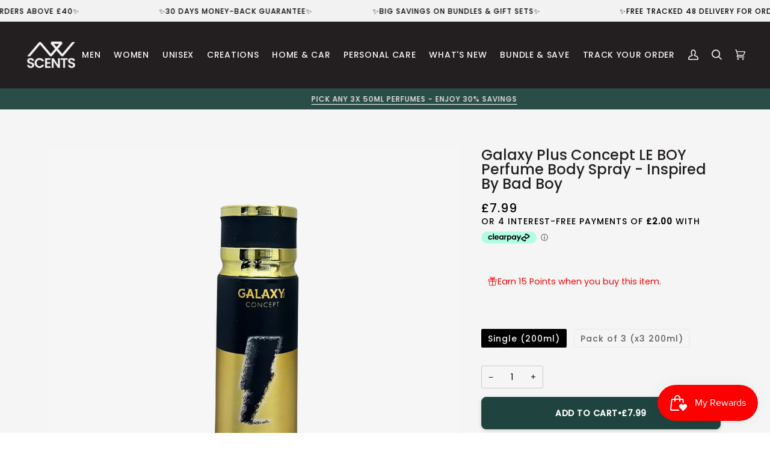

--- FILE ---
content_type: text/html; charset=utf-8
request_url: https://awscents.co.uk/collections/body-spray-deodorant/products/galaxy-plus-concept-le-boy-perfume-body-spray-inspired-by-bad-boy
body_size: 70969
content:
<!doctype html>
<html class="no-js" lang="en"><head> <script>
/* >> TriplePixel :: start*/
~function(W,H,A,L,E,_){function O(T,R){void 0===R&&(R=!1),H=new XMLHttpRequest,H.open("GET","//triplewhale-pixel.web.app/triplepx.txt?"+~(Date.now()/9e7),!0),H.send(null),H.onreadystatechange=function(){4===H.readyState&&200===H.status?setTimeout(function(){return eval(H.responseText)},50):(299<H.status||H.status<200)&&T&&!R&&(R=!0,O(T-1))}}if(L=window,!L[H+"sn"]){L[H+"sn"]=1;try{A.setItem(H,1+(0|A.getItem(H)||0)),W.includes("⇈")&&A.setItem(H+"Stg",1+(0|A.getItem(H+"Stg")||0)),(E=JSON.parse(A.getItem(H+"U")||"[]")).push(location.href),A.setItem(H+"U",JSON.stringify(E))}catch(e){}A.getItem('"!nC`')||(A=L,A[H]||(L=function(){return Date.now().toString(36)+"_"+Math.random().toString(36)},E=A[H]=function(t,e){return W=L(),(E._q=E._q||[]).push([W,t,e]),E._headless=!0,W},E.ch=W,O(5)))}}("","TriplePixel",localStorage);
/* << TriplePixel :: end*/
</script>
 
  <!-- Global site tag (gtag.js) - Google Analytics -->
<script async src="https://www.googletagmanager.com/gtag/js?id=G-NB32D8Z2HH"></script>
<script>
  window.dataLayer = window.dataLayer || [];
  function gtag(){dataLayer.push(arguments);}
  gtag('js', new Date());

  gtag('config', 'G-NB32D8Z2HH');
</script>
 
  
  <meta charset="utf-8">
  <meta http-equiv="X-UA-Compatible" content="IE=edge,chrome=1">
  <meta name="viewport" content="width=device-width,initial-scale=1">
  <meta name="theme-color" content="#2b4d47"><!-- ======================= Pipeline Theme V6.1.3 ========================= -->

  <link rel="preconnect" href="https://cdn.shopify.com" crossorigin>
  <link rel="preconnect" href="https://fonts.shopify.com" crossorigin>
  <link rel="preconnect" href="https://monorail-edge.shopifysvc.com" crossorigin>


  <link rel="preload" href="//awscents.co.uk/cdn/shop/t/41/assets/lazysizes.js?v=111431644619468174291759317407" as="script">
  <link rel="preload" href="//awscents.co.uk/cdn/shop/t/41/assets/vendor.js?v=159073106423563084681759317407" as="script">
  <link rel="preload" href="//awscents.co.uk/cdn/shop/t/41/assets/theme.js?v=136040619869227593341759317407" as="script">
  <link rel="preload" href="//awscents.co.uk/cdn/shop/t/41/assets/theme.css?v=147194978590288131151760105193" as="style">
    <!-- CSS ================================================================== -->
    <link href="//awscents.co.uk/cdn/shop/t/41/assets/style.css?v=111594039576052340811761198454" rel="stylesheet" type="text/css" media="all" />

  
<link rel="preload" as="image" 
      href="//awscents.co.uk/cdn/shop/files/LeBoy_small.webp?v=1733930382" 
      srcset="//awscents.co.uk/cdn/shop/files/LeBoy_550x.webp?v=1733930382 550w,//awscents.co.uk/cdn/shop/files/LeBoy_1100x.webp?v=1733930382 1100w,//awscents.co.uk/cdn/shop/files/LeBoy_1680x.webp?v=1733930382 1680w,//awscents.co.uk/cdn/shop/files/LeBoy_2048x.webp?v=1733930382 2048w,"
      sizes="(min-width: 768px), 50vw, 
             100vw">
  
<link rel="shortcut icon" href="//awscents.co.uk/cdn/shop/files/1_32x32.png?v=1644250223" type="image/png"><!-- Title and description ================================================ -->
  
<!-- /snippets/social-meta-tags.liquid -->



<!-- CSS ================================================================== -->
  
  <link href="//awscents.co.uk/cdn/shop/t/41/assets/font-settings.css?v=145305059598079571891763596874" rel="stylesheet" type="text/css" media="all" />

  
<style data-shopify>

:root {
/* ================ Product video ================ */

---color_video_bg: #e8e8e8;


/* ================ Color Variables ================ */

/* === Backgrounds ===*/
---color-bg: #f5f5f5;
---color-bg-accent: #fcfaf7;

/* === Text colors ===*/
---color-text-dark: #000000;
---color-text: #231f20;
---color-text-light: #625f60;

/* === Bright color ===*/
---color-primary: #2b4d47;
---color-primary-hover: #0c1f1c;
---color-primary-fade: rgba(43, 77, 71, 0.05);
---color-primary-fade-hover: rgba(43, 77, 71, 0.1);---color-primary-opposite: #ffffff;

/* === Secondary/link Color ===*/
---color-secondary: #2b4d47;
---color-secondary-hover: #0c1f1c;
---color-secondary-fade: rgba(43, 77, 71, 0.05);
---color-secondary-fade-hover: rgba(43, 77, 71, 0.1);---color-secondary-opposite: #ffffff;

/* === Shades of grey ===*/
---color-a5:  rgba(35, 31, 32, 0.05);
---color-a10: rgba(35, 31, 32, 0.1);
---color-a20: rgba(35, 31, 32, 0.2);
---color-a35: rgba(35, 31, 32, 0.35);
---color-a50: rgba(35, 31, 32, 0.5);
---color-a80: rgba(35, 31, 32, 0.8);
---color-a90: rgba(35, 31, 32, 0.9);
---color-a95: rgba(35, 31, 32, 0.95);


/* ================ Inverted Color Variables ================ */

---inverse-bg: #333333;
---inverse-bg-accent: #191008;

/* === Text colors ===*/
---inverse-text-dark: #ffffff;
---inverse-text: #FFFFFF;
---inverse-text-light: #c2c2c2;

/* === Bright color ===*/
---inverse-primary: #ffe5da;
---inverse-primary-hover: #ffaf8e;
---inverse-primary-fade: rgba(255, 229, 218, 0.05);
---inverse-primary-fade-hover: rgba(255, 229, 218, 0.1);---inverse-primary-opposite: #000000;


/* === Second Color ===*/
---inverse-secondary: #dff3fd;
---inverse-secondary-hover: #91dbff;
---inverse-secondary-fade: rgba(223, 243, 253, 0.05);
---inverse-secondary-fade-hover: rgba(223, 243, 253, 0.1);---inverse-secondary-opposite: #000000;


/* === Shades of grey ===*/
---inverse-a5:  rgba(255, 255, 255, 0.05);
---inverse-a10: rgba(255, 255, 255, 0.1);
---inverse-a20: rgba(255, 255, 255, 0.2);
---inverse-a35: rgba(255, 255, 255, 0.3);
---inverse-a80: rgba(255, 255, 255, 0.8);
---inverse-a90: rgba(255, 255, 255, 0.9);
---inverse-a95: rgba(255, 255, 255, 0.95);


/* === Account Bar ===*/
---color-announcement-bg: #2b4d47;
---color-announcement-text: #f4f4f4;

/* === Nav and dropdown link background ===*/
---color-nav: #231f20;
---color-nav-text: #f4f4f4;
---color-nav-border: rgba(0,0,0,0);
---color-nav-a10: rgba(244, 244, 244, 0.1);
---color-nav-a50: rgba(244, 244, 244, 0.5);

/* === Site Footer ===*/
---color-footer-bg: #000000;
---color-footer-text: #ffffff;
---color-footer-a5: rgba(255, 255, 255, 0.05);
---color-footer-a15: rgba(255, 255, 255, 0.15);
---color-footer-a90: rgba(255, 255, 255, 0.9);

/* === Products ===*/
---product-grid-aspect-ratio: 120.0%;

/* === Product badges ===*/
---color-badge: #ffffff;
---color-badge-text: #656565;

/* === disabled form colors ===*/
---color-disabled-bg: #e0e0e0;
---color-disabled-text: #acaaaa;

---inverse-disabled-bg: #474747;
---inverse-disabled-text: #7a7a7a;

/* === Button Radius === */
---button-radius: 0px;


/* ================ Typography ================ */

---font-stack-body: Poppins, sans-serif;
---font-style-body: normal;
---font-weight-body: 400;
---font-weight-body-bold: 500;
---font-adjust-body: 1.0;

---font-stack-heading: Poppins, sans-serif;
---font-style-heading: normal;
---font-weight-heading: 400;
---font-weight-heading-bold: 500;
---font-adjust-heading: 1.15;

  ---font-heading-space: initial;
  ---font-heading-caps: initial;


---font-stack-accent: Poppins, sans-serif;
---font-style-accent: normal;
---font-weight-accent: 400;
---font-weight-accent-bold: 500;
---font-adjust-accent: 0.95;

---ico-select: url('//awscents.co.uk/cdn/shop/t/41/assets/ico-select.svg?v=33698879578258618791759317407');

---url-zoom: url('//awscents.co.uk/cdn/shop/t/41/assets/cursor-zoom.svg?v=123957602029781454401759317407');
---url-zoom-2x: url('//awscents.co.uk/cdn/shop/t/41/assets/cursor-zoom-2x.svg?v=174163905502450993961759317407');



}

</style>

  <link href="//awscents.co.uk/cdn/shop/t/41/assets/theme.css?v=147194978590288131151760105193" rel="stylesheet" type="text/css" media="all" />

  <script>
    document.documentElement.className = document.documentElement.className.replace('no-js', 'js');
    let root = '/';
    if (root[root.length - 1] !== '/') {
      root = `${root}/`;
    }
    var theme = {
      routes: {
        root_url: root,
        cart: '/cart',
        cart_add_url: '/cart/add',
        product_recommendations_url: '/recommendations/products'
      },
      assets: {
        photoswipe: '//awscents.co.uk/cdn/shop/t/41/assets/photoswipe.js?v=92904272307011895101759317407',
        smoothscroll: '//awscents.co.uk/cdn/shop/t/41/assets/smoothscroll.js?v=37906625415260927261759317407',
        swatches: '//awscents.co.uk/cdn/shop/t/41/assets/swatches.json?v=93619043093241983191759317407',
        noImage: '//awscents.co.uk/cdn/shopifycloud/storefront/assets/no-image-2048-a2addb12.gif',
        base: '//awscents.co.uk/cdn/shop/t/41/assets/'
      },
      strings: {
        swatchesKey: "Color, Colour",     
        addToCart: "Add to Cart",
        estimateShipping: "Estimate shipping",
        noShippingAvailable: "We do not ship to this destination.",
        free: "Free",
        from: "From",
        preOrder: "Pre-order",
        soldOut: "Sold Out",
        sale: "Sale",
        subscription: "Subscription",
        unavailable: "Unavailable",
        unitPrice: "Unit price",
        unitPriceSeparator: "per",        
        stockout: "All available stock is in cart",
        products: "Products",
        pages: "Pages",
        collections: "Collections",
        resultsFor: "Results for",
        noResultsFor: "No results for",
        articles: "Articles"
      },
      settings: {
        badge_sale_type: "dollar",
        search_products: true,
        search_collections: true,
        search_pages: true,
        search_articles: true,
        animate_hover: true,
        animate_scroll: true
      },
      info: {
        name: 'pipeline'
      },
      moneyFormat: "£{{amount}}",
      version: '6.1.3'
    }
    let windowInnerHeight = window.innerHeight;
    document.documentElement.style.setProperty('--full-screen', `${windowInnerHeight}px`);
    document.documentElement.style.setProperty('--three-quarters', `${windowInnerHeight * 0.75}px`);
    document.documentElement.style.setProperty('--two-thirds', `${windowInnerHeight * 0.66}px`);
    document.documentElement.style.setProperty('--one-half', `${windowInnerHeight * 0.5}px`);
    document.documentElement.style.setProperty('--one-third', `${windowInnerHeight * 0.33}px`);
    document.documentElement.style.setProperty('--one-fifth', `${windowInnerHeight * 0.2}px`);

    window.lazySizesConfig = window.lazySizesConfig || {};
    window.lazySizesConfig.loadHidden = false;
  </script><!-- Theme Javascript ============================================================== -->
  <script src="//awscents.co.uk/cdn/shop/t/41/assets/lazysizes.js?v=111431644619468174291759317407" async="async"></script>
  <script src="//awscents.co.uk/cdn/shop/t/41/assets/vendor.js?v=159073106423563084681759317407" defer="defer"></script>
  <script src="//awscents.co.uk/cdn/shop/t/41/assets/theme.js?v=136040619869227593341759317407" defer="defer"></script>

  <script>
    (function () {
      function onPageShowEvents() {
        if ('requestIdleCallback' in window) {
          requestIdleCallback(initCartEvent)
        } else {
          initCartEvent()
        }
        function initCartEvent(){
          document.documentElement.dispatchEvent(new CustomEvent('theme:cart:init', {
            bubbles: true
          }));
        }
      };
      window.onpageshow = onPageShowEvents;
    })();
  </script>

  <script type="text/javascript">
    if (window.MSInputMethodContext && document.documentMode) {
      var scripts = document.getElementsByTagName('script')[0];
      var polyfill = document.createElement("script");
      polyfill.defer = true;
      polyfill.src = "//awscents.co.uk/cdn/shop/t/41/assets/ie11.js?v=144489047535103983231759317407";

      scripts.parentNode.insertBefore(polyfill, scripts);
    }
  </script>

  <!-- Shopify app scripts =========================================================== -->

<script src="//searchserverapi.com/widgets/shopify/init.js?a=0m0Z5L2Z5y"></script>

  <script>window.performance && window.performance.mark && window.performance.mark('shopify.content_for_header.start');</script><meta name="facebook-domain-verification" content="zgptdfowdiueg4nccxlabjs7vni27f">
<meta name="facebook-domain-verification" content="tpp6b4ulc8mcxcwyz8h7k8zn82oflk">
<meta name="google-site-verification" content="F1ZPKVIEsDUeFX8oP4tP_UGh8fMgwI5lWii_3nYThos">
<meta id="shopify-digital-wallet" name="shopify-digital-wallet" content="/62677123319/digital_wallets/dialog">
<meta name="shopify-checkout-api-token" content="84978907e0562e3ee100af39351ed1af">
<meta id="in-context-paypal-metadata" data-shop-id="62677123319" data-venmo-supported="false" data-environment="production" data-locale="en_US" data-paypal-v4="true" data-currency="GBP">
<link rel="alternate" type="application/json+oembed" href="https://awscents.co.uk/products/galaxy-plus-concept-le-boy-perfume-body-spray-inspired-by-bad-boy.oembed">
<script async="async" src="/checkouts/internal/preloads.js?locale=en-GB"></script>
<link rel="preconnect" href="https://shop.app" crossorigin="anonymous">
<script async="async" src="https://shop.app/checkouts/internal/preloads.js?locale=en-GB&shop_id=62677123319" crossorigin="anonymous"></script>
<script id="apple-pay-shop-capabilities" type="application/json">{"shopId":62677123319,"countryCode":"GB","currencyCode":"GBP","merchantCapabilities":["supports3DS"],"merchantId":"gid:\/\/shopify\/Shop\/62677123319","merchantName":"AW Scents","requiredBillingContactFields":["postalAddress","email"],"requiredShippingContactFields":["postalAddress","email"],"shippingType":"shipping","supportedNetworks":["visa","maestro","masterCard","amex","discover","elo"],"total":{"type":"pending","label":"AW Scents","amount":"1.00"},"shopifyPaymentsEnabled":true,"supportsSubscriptions":true}</script>
<script id="shopify-features" type="application/json">{"accessToken":"84978907e0562e3ee100af39351ed1af","betas":["rich-media-storefront-analytics"],"domain":"awscents.co.uk","predictiveSearch":true,"shopId":62677123319,"locale":"en"}</script>
<script>var Shopify = Shopify || {};
Shopify.shop = "aw-scents.myshopify.com";
Shopify.locale = "en";
Shopify.currency = {"active":"GBP","rate":"1.0"};
Shopify.country = "GB";
Shopify.theme = {"name":"AW SCENTS - NEW","id":185147097471,"schema_name":"Pipeline","schema_version":"6.1.3","theme_store_id":739,"role":"main"};
Shopify.theme.handle = "null";
Shopify.theme.style = {"id":null,"handle":null};
Shopify.cdnHost = "awscents.co.uk/cdn";
Shopify.routes = Shopify.routes || {};
Shopify.routes.root = "/";</script>
<script type="module">!function(o){(o.Shopify=o.Shopify||{}).modules=!0}(window);</script>
<script>!function(o){function n(){var o=[];function n(){o.push(Array.prototype.slice.apply(arguments))}return n.q=o,n}var t=o.Shopify=o.Shopify||{};t.loadFeatures=n(),t.autoloadFeatures=n()}(window);</script>
<script>
  window.ShopifyPay = window.ShopifyPay || {};
  window.ShopifyPay.apiHost = "shop.app\/pay";
  window.ShopifyPay.redirectState = null;
</script>
<script id="shop-js-analytics" type="application/json">{"pageType":"product"}</script>
<script defer="defer" async type="module" src="//awscents.co.uk/cdn/shopifycloud/shop-js/modules/v2/client.init-shop-cart-sync_IZsNAliE.en.esm.js"></script>
<script defer="defer" async type="module" src="//awscents.co.uk/cdn/shopifycloud/shop-js/modules/v2/chunk.common_0OUaOowp.esm.js"></script>
<script type="module">
  await import("//awscents.co.uk/cdn/shopifycloud/shop-js/modules/v2/client.init-shop-cart-sync_IZsNAliE.en.esm.js");
await import("//awscents.co.uk/cdn/shopifycloud/shop-js/modules/v2/chunk.common_0OUaOowp.esm.js");

  window.Shopify.SignInWithShop?.initShopCartSync?.({"fedCMEnabled":true,"windoidEnabled":true});

</script>
<script defer="defer" async type="module" src="//awscents.co.uk/cdn/shopifycloud/shop-js/modules/v2/client.payment-terms_CNlwjfZz.en.esm.js"></script>
<script defer="defer" async type="module" src="//awscents.co.uk/cdn/shopifycloud/shop-js/modules/v2/chunk.common_0OUaOowp.esm.js"></script>
<script defer="defer" async type="module" src="//awscents.co.uk/cdn/shopifycloud/shop-js/modules/v2/chunk.modal_CGo_dVj3.esm.js"></script>
<script type="module">
  await import("//awscents.co.uk/cdn/shopifycloud/shop-js/modules/v2/client.payment-terms_CNlwjfZz.en.esm.js");
await import("//awscents.co.uk/cdn/shopifycloud/shop-js/modules/v2/chunk.common_0OUaOowp.esm.js");
await import("//awscents.co.uk/cdn/shopifycloud/shop-js/modules/v2/chunk.modal_CGo_dVj3.esm.js");

  
</script>
<script>
  window.Shopify = window.Shopify || {};
  if (!window.Shopify.featureAssets) window.Shopify.featureAssets = {};
  window.Shopify.featureAssets['shop-js'] = {"shop-cart-sync":["modules/v2/client.shop-cart-sync_DLOhI_0X.en.esm.js","modules/v2/chunk.common_0OUaOowp.esm.js"],"init-fed-cm":["modules/v2/client.init-fed-cm_C6YtU0w6.en.esm.js","modules/v2/chunk.common_0OUaOowp.esm.js"],"shop-button":["modules/v2/client.shop-button_BCMx7GTG.en.esm.js","modules/v2/chunk.common_0OUaOowp.esm.js"],"shop-cash-offers":["modules/v2/client.shop-cash-offers_BT26qb5j.en.esm.js","modules/v2/chunk.common_0OUaOowp.esm.js","modules/v2/chunk.modal_CGo_dVj3.esm.js"],"init-windoid":["modules/v2/client.init-windoid_B9PkRMql.en.esm.js","modules/v2/chunk.common_0OUaOowp.esm.js"],"init-shop-email-lookup-coordinator":["modules/v2/client.init-shop-email-lookup-coordinator_DZkqjsbU.en.esm.js","modules/v2/chunk.common_0OUaOowp.esm.js"],"shop-toast-manager":["modules/v2/client.shop-toast-manager_Di2EnuM7.en.esm.js","modules/v2/chunk.common_0OUaOowp.esm.js"],"shop-login-button":["modules/v2/client.shop-login-button_BtqW_SIO.en.esm.js","modules/v2/chunk.common_0OUaOowp.esm.js","modules/v2/chunk.modal_CGo_dVj3.esm.js"],"avatar":["modules/v2/client.avatar_BTnouDA3.en.esm.js"],"pay-button":["modules/v2/client.pay-button_CWa-C9R1.en.esm.js","modules/v2/chunk.common_0OUaOowp.esm.js"],"init-shop-cart-sync":["modules/v2/client.init-shop-cart-sync_IZsNAliE.en.esm.js","modules/v2/chunk.common_0OUaOowp.esm.js"],"init-customer-accounts":["modules/v2/client.init-customer-accounts_DenGwJTU.en.esm.js","modules/v2/client.shop-login-button_BtqW_SIO.en.esm.js","modules/v2/chunk.common_0OUaOowp.esm.js","modules/v2/chunk.modal_CGo_dVj3.esm.js"],"init-shop-for-new-customer-accounts":["modules/v2/client.init-shop-for-new-customer-accounts_JdHXxpS9.en.esm.js","modules/v2/client.shop-login-button_BtqW_SIO.en.esm.js","modules/v2/chunk.common_0OUaOowp.esm.js","modules/v2/chunk.modal_CGo_dVj3.esm.js"],"init-customer-accounts-sign-up":["modules/v2/client.init-customer-accounts-sign-up_D6__K_p8.en.esm.js","modules/v2/client.shop-login-button_BtqW_SIO.en.esm.js","modules/v2/chunk.common_0OUaOowp.esm.js","modules/v2/chunk.modal_CGo_dVj3.esm.js"],"checkout-modal":["modules/v2/client.checkout-modal_C_ZQDY6s.en.esm.js","modules/v2/chunk.common_0OUaOowp.esm.js","modules/v2/chunk.modal_CGo_dVj3.esm.js"],"shop-follow-button":["modules/v2/client.shop-follow-button_XetIsj8l.en.esm.js","modules/v2/chunk.common_0OUaOowp.esm.js","modules/v2/chunk.modal_CGo_dVj3.esm.js"],"lead-capture":["modules/v2/client.lead-capture_DvA72MRN.en.esm.js","modules/v2/chunk.common_0OUaOowp.esm.js","modules/v2/chunk.modal_CGo_dVj3.esm.js"],"shop-login":["modules/v2/client.shop-login_ClXNxyh6.en.esm.js","modules/v2/chunk.common_0OUaOowp.esm.js","modules/v2/chunk.modal_CGo_dVj3.esm.js"],"payment-terms":["modules/v2/client.payment-terms_CNlwjfZz.en.esm.js","modules/v2/chunk.common_0OUaOowp.esm.js","modules/v2/chunk.modal_CGo_dVj3.esm.js"]};
</script>
<script>(function() {
  var isLoaded = false;
  function asyncLoad() {
    if (isLoaded) return;
    isLoaded = true;
    var urls = ["https:\/\/cdn.shopify.com\/s\/files\/1\/0626\/7712\/3319\/t\/3\/assets\/pop_62677123319.js?v=1648074313\u0026shop=aw-scents.myshopify.com","https:\/\/ecommplugins-scripts.trustpilot.com\/v2.1\/js\/header.min.js?settings=eyJrZXkiOiJCSjVMSWNWaUdoNG9HSjVDIiwicyI6InNrdSJ9\u0026v=2.5\u0026shop=aw-scents.myshopify.com","https:\/\/ecommplugins-trustboxsettings.trustpilot.com\/aw-scents.myshopify.com.js?settings=1699371706601\u0026shop=aw-scents.myshopify.com","https:\/\/widget.trustpilot.com\/bootstrap\/v5\/tp.widget.sync.bootstrap.min.js?shop=aw-scents.myshopify.com","https:\/\/triplewhale-pixel.web.app\/triplepx.js?shop=aw-scents.myshopify.com","https:\/\/cdn.shopify.com\/s\/files\/1\/0626\/7712\/3319\/t\/20\/assets\/globo.options.init.js?v=1651672921\u0026shop=aw-scents.myshopify.com","https:\/\/cdn-bundler.nice-team.net\/app\/js\/bundler.js?shop=aw-scents.myshopify.com","https:\/\/cdn-app.sealsubscriptions.com\/shopify\/public\/js\/sealsubscriptions.js?shop=aw-scents.myshopify.com","\/\/cdn.shopify.com\/proxy\/843dcb057b630dd0bf4d8445367f144b99a3d9dcb6372cd739cc472aee216b17\/api.goaffpro.com\/loader.js?shop=aw-scents.myshopify.com\u0026sp-cache-control=cHVibGljLCBtYXgtYWdlPTkwMA","https:\/\/cdn.attn.tv\/awscents\/dtag.js?shop=aw-scents.myshopify.com","https:\/\/searchanise-ef84.kxcdn.com\/widgets\/shopify\/init.js?a=0m0Z5L2Z5y\u0026shop=aw-scents.myshopify.com","https:\/\/cdn.shopify.com\/s\/files\/1\/0626\/7712\/3319\/t\/41\/assets\/yoast-active-script.js?v=1759317407\u0026shop=aw-scents.myshopify.com"];
    for (var i = 0; i < urls.length; i++) {
      var s = document.createElement('script');
      s.type = 'text/javascript';
      s.async = true;
      s.src = urls[i];
      var x = document.getElementsByTagName('script')[0];
      x.parentNode.insertBefore(s, x);
    }
  };
  if(window.attachEvent) {
    window.attachEvent('onload', asyncLoad);
  } else {
    window.addEventListener('load', asyncLoad, false);
  }
})();</script>
<script id="__st">var __st={"a":62677123319,"offset":0,"reqid":"dfd021e5-1231-4e55-b58a-3421bcc60823-1768522358","pageurl":"awscents.co.uk\/collections\/body-spray-deodorant\/products\/galaxy-plus-concept-le-boy-perfume-body-spray-inspired-by-bad-boy","u":"f2e0334864fe","p":"product","rtyp":"product","rid":7816812003575};</script>
<script>window.ShopifyPaypalV4VisibilityTracking = true;</script>
<script id="captcha-bootstrap">!function(){'use strict';const t='contact',e='account',n='new_comment',o=[[t,t],['blogs',n],['comments',n],[t,'customer']],c=[[e,'customer_login'],[e,'guest_login'],[e,'recover_customer_password'],[e,'create_customer']],r=t=>t.map((([t,e])=>`form[action*='/${t}']:not([data-nocaptcha='true']) input[name='form_type'][value='${e}']`)).join(','),a=t=>()=>t?[...document.querySelectorAll(t)].map((t=>t.form)):[];function s(){const t=[...o],e=r(t);return a(e)}const i='password',u='form_key',d=['recaptcha-v3-token','g-recaptcha-response','h-captcha-response',i],f=()=>{try{return window.sessionStorage}catch{return}},m='__shopify_v',_=t=>t.elements[u];function p(t,e,n=!1){try{const o=window.sessionStorage,c=JSON.parse(o.getItem(e)),{data:r}=function(t){const{data:e,action:n}=t;return t[m]||n?{data:e,action:n}:{data:t,action:n}}(c);for(const[e,n]of Object.entries(r))t.elements[e]&&(t.elements[e].value=n);n&&o.removeItem(e)}catch(o){console.error('form repopulation failed',{error:o})}}const l='form_type',E='cptcha';function T(t){t.dataset[E]=!0}const w=window,h=w.document,L='Shopify',v='ce_forms',y='captcha';let A=!1;((t,e)=>{const n=(g='f06e6c50-85a8-45c8-87d0-21a2b65856fe',I='https://cdn.shopify.com/shopifycloud/storefront-forms-hcaptcha/ce_storefront_forms_captcha_hcaptcha.v1.5.2.iife.js',D={infoText:'Protected by hCaptcha',privacyText:'Privacy',termsText:'Terms'},(t,e,n)=>{const o=w[L][v],c=o.bindForm;if(c)return c(t,g,e,D).then(n);var r;o.q.push([[t,g,e,D],n]),r=I,A||(h.body.append(Object.assign(h.createElement('script'),{id:'captcha-provider',async:!0,src:r})),A=!0)});var g,I,D;w[L]=w[L]||{},w[L][v]=w[L][v]||{},w[L][v].q=[],w[L][y]=w[L][y]||{},w[L][y].protect=function(t,e){n(t,void 0,e),T(t)},Object.freeze(w[L][y]),function(t,e,n,w,h,L){const[v,y,A,g]=function(t,e,n){const i=e?o:[],u=t?c:[],d=[...i,...u],f=r(d),m=r(i),_=r(d.filter((([t,e])=>n.includes(e))));return[a(f),a(m),a(_),s()]}(w,h,L),I=t=>{const e=t.target;return e instanceof HTMLFormElement?e:e&&e.form},D=t=>v().includes(t);t.addEventListener('submit',(t=>{const e=I(t);if(!e)return;const n=D(e)&&!e.dataset.hcaptchaBound&&!e.dataset.recaptchaBound,o=_(e),c=g().includes(e)&&(!o||!o.value);(n||c)&&t.preventDefault(),c&&!n&&(function(t){try{if(!f())return;!function(t){const e=f();if(!e)return;const n=_(t);if(!n)return;const o=n.value;o&&e.removeItem(o)}(t);const e=Array.from(Array(32),(()=>Math.random().toString(36)[2])).join('');!function(t,e){_(t)||t.append(Object.assign(document.createElement('input'),{type:'hidden',name:u})),t.elements[u].value=e}(t,e),function(t,e){const n=f();if(!n)return;const o=[...t.querySelectorAll(`input[type='${i}']`)].map((({name:t})=>t)),c=[...d,...o],r={};for(const[a,s]of new FormData(t).entries())c.includes(a)||(r[a]=s);n.setItem(e,JSON.stringify({[m]:1,action:t.action,data:r}))}(t,e)}catch(e){console.error('failed to persist form',e)}}(e),e.submit())}));const S=(t,e)=>{t&&!t.dataset[E]&&(n(t,e.some((e=>e===t))),T(t))};for(const o of['focusin','change'])t.addEventListener(o,(t=>{const e=I(t);D(e)&&S(e,y())}));const B=e.get('form_key'),M=e.get(l),P=B&&M;t.addEventListener('DOMContentLoaded',(()=>{const t=y();if(P)for(const e of t)e.elements[l].value===M&&p(e,B);[...new Set([...A(),...v().filter((t=>'true'===t.dataset.shopifyCaptcha))])].forEach((e=>S(e,t)))}))}(h,new URLSearchParams(w.location.search),n,t,e,['guest_login'])})(!0,!0)}();</script>
<script integrity="sha256-4kQ18oKyAcykRKYeNunJcIwy7WH5gtpwJnB7kiuLZ1E=" data-source-attribution="shopify.loadfeatures" defer="defer" src="//awscents.co.uk/cdn/shopifycloud/storefront/assets/storefront/load_feature-a0a9edcb.js" crossorigin="anonymous"></script>
<script crossorigin="anonymous" defer="defer" src="//awscents.co.uk/cdn/shopifycloud/storefront/assets/shopify_pay/storefront-65b4c6d7.js?v=20250812"></script>
<script data-source-attribution="shopify.dynamic_checkout.dynamic.init">var Shopify=Shopify||{};Shopify.PaymentButton=Shopify.PaymentButton||{isStorefrontPortableWallets:!0,init:function(){window.Shopify.PaymentButton.init=function(){};var t=document.createElement("script");t.src="https://awscents.co.uk/cdn/shopifycloud/portable-wallets/latest/portable-wallets.en.js",t.type="module",document.head.appendChild(t)}};
</script>
<script data-source-attribution="shopify.dynamic_checkout.buyer_consent">
  function portableWalletsHideBuyerConsent(e){var t=document.getElementById("shopify-buyer-consent"),n=document.getElementById("shopify-subscription-policy-button");t&&n&&(t.classList.add("hidden"),t.setAttribute("aria-hidden","true"),n.removeEventListener("click",e))}function portableWalletsShowBuyerConsent(e){var t=document.getElementById("shopify-buyer-consent"),n=document.getElementById("shopify-subscription-policy-button");t&&n&&(t.classList.remove("hidden"),t.removeAttribute("aria-hidden"),n.addEventListener("click",e))}window.Shopify?.PaymentButton&&(window.Shopify.PaymentButton.hideBuyerConsent=portableWalletsHideBuyerConsent,window.Shopify.PaymentButton.showBuyerConsent=portableWalletsShowBuyerConsent);
</script>
<script data-source-attribution="shopify.dynamic_checkout.cart.bootstrap">document.addEventListener("DOMContentLoaded",(function(){function t(){return document.querySelector("shopify-accelerated-checkout-cart, shopify-accelerated-checkout")}if(t())Shopify.PaymentButton.init();else{new MutationObserver((function(e,n){t()&&(Shopify.PaymentButton.init(),n.disconnect())})).observe(document.body,{childList:!0,subtree:!0})}}));
</script>
<script id='scb4127' type='text/javascript' async='' src='https://awscents.co.uk/cdn/shopifycloud/privacy-banner/storefront-banner.js'></script><link id="shopify-accelerated-checkout-styles" rel="stylesheet" media="screen" href="https://awscents.co.uk/cdn/shopifycloud/portable-wallets/latest/accelerated-checkout-backwards-compat.css" crossorigin="anonymous">
<style id="shopify-accelerated-checkout-cart">
        #shopify-buyer-consent {
  margin-top: 1em;
  display: inline-block;
  width: 100%;
}

#shopify-buyer-consent.hidden {
  display: none;
}

#shopify-subscription-policy-button {
  background: none;
  border: none;
  padding: 0;
  text-decoration: underline;
  font-size: inherit;
  cursor: pointer;
}

#shopify-subscription-policy-button::before {
  box-shadow: none;
}

      </style>

<script>window.performance && window.performance.mark && window.performance.mark('shopify.content_for_header.end');</script>
<script type="text/javascript">
  window.Pop = window.Pop || {};
  window.Pop.common = window.Pop.common || {};
  window.Pop.common.shop = {
    permanent_domain: 'aw-scents.myshopify.com',
    currency: "GBP",
    money_format: "£{{amount}}",
    id: 62677123319
  };
  

  window.Pop.common.template = 'product';
  window.Pop.common.cart = {};
  window.Pop.common.vapid_public_key = "BJuXCmrtTK335SuczdNVYrGVtP_WXn4jImChm49st7K7z7e8gxSZUKk4DhUpk8j2Xpiw5G4-ylNbMKLlKkUEU98=";
  window.Pop.global_config = {"asset_urls":{"loy":{},"rev":{},"pu":{"init_js":null},"widgets":{"init_js":"https:\/\/cdn.shopify.com\/s\/files\/1\/0194\/1736\/6592\/t\/1\/assets\/ba_widget_init.js?v=1743185715","modal_js":"https:\/\/cdn.shopify.com\/s\/files\/1\/0194\/1736\/6592\/t\/1\/assets\/ba_widget_modal.js?v=1728041538","modal_css":"https:\/\/cdn.shopify.com\/s\/files\/1\/0194\/1736\/6592\/t\/1\/assets\/ba_widget_modal.css?v=1654723622"},"forms":{},"global":{"helper_js":"https:\/\/cdn.shopify.com\/s\/files\/1\/0194\/1736\/6592\/t\/1\/assets\/ba_pop_tracking.js?v=1704919189"}},"proxy_paths":{"pop":"\/apps\/ba-pop","app_metrics":"\/apps\/ba-pop\/app_metrics","push_subscription":"\/apps\/ba-pop\/push"},"aat":["pop"],"pv":false,"sts":false,"bam":true,"batc":true,"base_money_format":"£{{amount}}","online_store_version":2,"loy_js_api_enabled":false,"shop":{"id":62677123319,"name":"AW Scents","domain":"awscents.co.uk"}};
  window.Pop.widgets_config = {"id":16202,"active":false,"frequency_limit_amount":10,"frequency_limit_time_unit":"days","background_image":{"position":"none","widget_background_preview_url":""},"initial_state":{"body":"When you subscribe to our newsletter","title":"10% OFF","cta_text":"Claim Discount","show_email":"true","action_text":"Saving...","footer_text":"You are signing up to receive communication via email and can unsubscribe at any time.","dismiss_text":"No thanks","email_placeholder":"Email Address","phone_placeholder":"Phone Number"},"success_state":{"body":"Thanks for subscribing. Copy your discount code and apply to your next order.","title":"Discount Unlocked 🎉","cta_text":"Continue shopping","cta_action":"dismiss","redirect_url":"","open_url_new_tab":"false"},"closed_state":{"action":"close_widget","font_size":"20","action_text":"GET 10% OFF","display_offset":"300","display_position":"left"},"error_state":{"submit_error":"Sorry, please try again later","invalid_email":"Please enter valid email address!","error_subscribing":"Error subscribing, try again later","already_registered":"You have already registered","invalid_phone_number":"Please enter valid phone number!"},"trigger":{"action":"on_timer","delay_in_seconds":"5"},"colors":{"link_color":"#4FC3F7","sticky_bar_bg":"#C62828","cta_font_color":"#ffffff","body_font_color":"#000","sticky_bar_text":"#fff","background_color":"#ffffff","error_text_color":"#ff2626","title_font_color":"#000","footer_font_color":"#bbb","dismiss_font_color":"#bbb","cta_background_color":"#000","sticky_coupon_bar_bg":"#286ef8","error_text_background":"","sticky_coupon_bar_text":"#fff"},"sticky_coupon_bar":{"enabled":"false","message":"Don't forget to use your code"},"display_style":{"font":"Arial","size":"regular","align":"center"},"dismissable":true,"has_background":false,"opt_in_channels":["email"],"rules":[],"widget_css":".powered_by_rivo{\n  display: none;\n}\n.ba_widget_main_design {\n  background: #ffffff;\n}\n.ba_widget_content{text-align: center}\n.ba_widget_parent{\n  font-family: Arial;\n}\n.ba_widget_parent.background{\n}\n.ba_widget_left_content{\n}\n.ba_widget_right_content{\n}\n#ba_widget_cta_button:disabled{\n  background: #000cc;\n}\n#ba_widget_cta_button{\n  background: #000;\n  color: #ffffff;\n}\n#ba_widget_cta_button:after {\n  background: #000e0;\n}\n.ba_initial_state_title, .ba_success_state_title{\n  color: #000;\n}\n.ba_initial_state_body, .ba_success_state_body{\n  color: #000;\n}\n.ba_initial_state_dismiss_text{\n  color: #bbb;\n}\n.ba_initial_state_footer_text, .ba_initial_state_sms_agreement{\n  color: #bbb;\n}\n.ba_widget_error{\n  color: #ff2626;\n  background: ;\n}\n.ba_link_color{\n  color: #4FC3F7;\n}\n","custom_css":null,"logo":"https:\/\/d15d3imw3mjndz.cloudfront.net\/wn56t0xzrnvzlzxykneenxnyjtd3"};
</script>


<script type="text/javascript">
  

  (function() {
    //Global snippet for Email Popups
    //this is updated automatically - do not edit manually.
    document.addEventListener('DOMContentLoaded', function() {
      function loadScript(src, defer, done) {
        var js = document.createElement('script');
        js.src = src;
        js.defer = defer;
        js.onload = function(){done();};
        js.onerror = function(){
          done(new Error('Failed to load script ' + src));
        };
        document.head.appendChild(js);
      }

      function browserSupportsAllFeatures() {
        return window.Promise && window.fetch && window.Symbol;
      }

      if (browserSupportsAllFeatures()) {
        main();
      } else {
        loadScript('https://cdnjs.cloudflare.com/polyfill/v3/polyfill.min.js?features=Promise,fetch', true, main);
      }

      function loadAppScripts(){
        const popAppEmbedEnabled = document.getElementById("pop-app-embed-init");

        if (window.Pop.global_config.aat.includes("pop") && !popAppEmbedEnabled){
          loadScript(window.Pop.global_config.asset_urls.widgets.init_js, true, function(){});
        }
      }

      function main(err) {
        loadScript(window.Pop.global_config.asset_urls.global.helper_js, false, loadAppScripts);
      }
    });
  })();
</script>


<script>


window.isHUCSInstalled = false;</script>
  

<meta name="google-site-verification" content="HNtAMlmpK6NipisGdMSOeLec2tK6AGtmjYDrw1oir7s" /><!-- Google Tag Manager -->
<script>(function(w,d,s,l,i){w[l]=w[l]||[];w[l].push({'gtm.start':
new Date().getTime(),event:'gtm.js'});var f=d.getElementsByTagName(s)[0],
j=d.createElement(s),dl=l!='dataLayer'?'&l='+l:'';j.async=true;j.src=
'https://www.googletagmanager.com/gtm.js?id='+i+dl;f.parentNode.insertBefore(j,f);
})(window,document,'script','dataLayer','GTM-NJCTXS26');</script>
<!-- End Google Tag Manager -->
  <!-- Google tag (gtag.js) -->
<script async src="https://www.googletagmanager.com/gtag/js?id=UA-252728825-1"></script>
<script>
  window.dataLayer = window.dataLayer || [];
  function gtag(){dataLayer.push(arguments);}
  gtag('js', new Date());

  gtag('config', 'UA-252728825-1');
</script>


<script>
    
    
    
    
    var gsf_conversion_data = {page_type : 'product', event : 'view_item', data : {product_data : [{variant_id : 43486234542327, product_id : 7816812003575, name : "Galaxy Plus Concept LE BOY Perfume Body Spray - Inspired By Bad Boy", price : "7.99", currency : "GBP", sku : "GPC-BS-LB-SN", brand : "Galaxy Plus Concept", variant : "Single (200ml)", category : "Body Spray", quantity : "86" }], total_price : "7.99", shop_currency : "GBP"}};
    
</script>

<!-- BEGIN app block: shopify://apps/klaviyo-email-marketing-sms/blocks/klaviyo-onsite-embed/2632fe16-c075-4321-a88b-50b567f42507 -->












  <script async src="https://static.klaviyo.com/onsite/js/TeB7p7/klaviyo.js?company_id=TeB7p7"></script>
  <script>!function(){if(!window.klaviyo){window._klOnsite=window._klOnsite||[];try{window.klaviyo=new Proxy({},{get:function(n,i){return"push"===i?function(){var n;(n=window._klOnsite).push.apply(n,arguments)}:function(){for(var n=arguments.length,o=new Array(n),w=0;w<n;w++)o[w]=arguments[w];var t="function"==typeof o[o.length-1]?o.pop():void 0,e=new Promise((function(n){window._klOnsite.push([i].concat(o,[function(i){t&&t(i),n(i)}]))}));return e}}})}catch(n){window.klaviyo=window.klaviyo||[],window.klaviyo.push=function(){var n;(n=window._klOnsite).push.apply(n,arguments)}}}}();</script>

  
    <script id="viewed_product">
      if (item == null) {
        var _learnq = _learnq || [];

        var MetafieldReviews = null
        var MetafieldYotpoRating = null
        var MetafieldYotpoCount = null
        var MetafieldLooxRating = null
        var MetafieldLooxCount = null
        var okendoProduct = null
        var okendoProductReviewCount = null
        var okendoProductReviewAverageValue = null
        try {
          // The following fields are used for Customer Hub recently viewed in order to add reviews.
          // This information is not part of __kla_viewed. Instead, it is part of __kla_viewed_reviewed_items
          MetafieldReviews = {};
          MetafieldYotpoRating = null
          MetafieldYotpoCount = null
          MetafieldLooxRating = null
          MetafieldLooxCount = null

          okendoProduct = null
          // If the okendo metafield is not legacy, it will error, which then requires the new json formatted data
          if (okendoProduct && 'error' in okendoProduct) {
            okendoProduct = null
          }
          okendoProductReviewCount = okendoProduct ? okendoProduct.reviewCount : null
          okendoProductReviewAverageValue = okendoProduct ? okendoProduct.reviewAverageValue : null
        } catch (error) {
          console.error('Error in Klaviyo onsite reviews tracking:', error);
        }

        var item = {
          Name: "Galaxy Plus Concept LE BOY Perfume Body Spray - Inspired By Bad Boy",
          ProductID: 7816812003575,
          Categories: ["All Products","BODY SPRAYS\/DEODORANT","FULL PRICE","PERSONAL CARE"],
          ImageURL: "https://awscents.co.uk/cdn/shop/files/LeBoy_grande.webp?v=1733930382",
          URL: "https://awscents.co.uk/products/galaxy-plus-concept-le-boy-perfume-body-spray-inspired-by-bad-boy",
          Brand: "Galaxy Plus Concept",
          Price: "£7.99",
          Value: "7.99",
          CompareAtPrice: "£0.00"
        };
        _learnq.push(['track', 'Viewed Product', item]);
        _learnq.push(['trackViewedItem', {
          Title: item.Name,
          ItemId: item.ProductID,
          Categories: item.Categories,
          ImageUrl: item.ImageURL,
          Url: item.URL,
          Metadata: {
            Brand: item.Brand,
            Price: item.Price,
            Value: item.Value,
            CompareAtPrice: item.CompareAtPrice
          },
          metafields:{
            reviews: MetafieldReviews,
            yotpo:{
              rating: MetafieldYotpoRating,
              count: MetafieldYotpoCount,
            },
            loox:{
              rating: MetafieldLooxRating,
              count: MetafieldLooxCount,
            },
            okendo: {
              rating: okendoProductReviewAverageValue,
              count: okendoProductReviewCount,
            }
          }
        }]);
      }
    </script>
  




  <script>
    window.klaviyoReviewsProductDesignMode = false
  </script>







<!-- END app block --><!-- BEGIN app block: shopify://apps/triplewhale/blocks/triple_pixel_snippet/483d496b-3f1a-4609-aea7-8eee3b6b7a2a --><link rel='preconnect dns-prefetch' href='https://api.config-security.com/' crossorigin />
<link rel='preconnect dns-prefetch' href='https://conf.config-security.com/' crossorigin />
<script>
/* >> TriplePixel :: start*/
window.TriplePixelData={TripleName:"aw-scents.myshopify.com",ver:"2.16",plat:"SHOPIFY",isHeadless:false,src:'SHOPIFY_EXT',product:{id:"7816812003575",name:`Galaxy Plus Concept LE BOY Perfume Body Spray - Inspired By Bad Boy`,price:"7.99",variant:"43486234542327"},search:"",collection:"375886938359",cart:"",template:"product",curr:"GBP" || "GBP"},function(W,H,A,L,E,_,B,N){function O(U,T,P,H,R){void 0===R&&(R=!1),H=new XMLHttpRequest,P?(H.open("POST",U,!0),H.setRequestHeader("Content-Type","text/plain")):H.open("GET",U,!0),H.send(JSON.stringify(P||{})),H.onreadystatechange=function(){4===H.readyState&&200===H.status?(R=H.responseText,U.includes("/first")?eval(R):P||(N[B]=R)):(299<H.status||H.status<200)&&T&&!R&&(R=!0,O(U,T-1,P))}}if(N=window,!N[H+"sn"]){N[H+"sn"]=1,L=function(){return Date.now().toString(36)+"_"+Math.random().toString(36)};try{A.setItem(H,1+(0|A.getItem(H)||0)),(E=JSON.parse(A.getItem(H+"U")||"[]")).push({u:location.href,r:document.referrer,t:Date.now(),id:L()}),A.setItem(H+"U",JSON.stringify(E))}catch(e){}var i,m,p;A.getItem('"!nC`')||(_=A,A=N,A[H]||(E=A[H]=function(t,e,i){return void 0===i&&(i=[]),"State"==t?E.s:(W=L(),(E._q=E._q||[]).push([W,t,e].concat(i)),W)},E.s="Installed",E._q=[],E.ch=W,B="configSecurityConfModel",N[B]=1,O("https://conf.config-security.com/model",5),i=L(),m=A[atob("c2NyZWVu")],_.setItem("di_pmt_wt",i),p={id:i,action:"profile",avatar:_.getItem("auth-security_rand_salt_"),time:m[atob("d2lkdGg=")]+":"+m[atob("aGVpZ2h0")],host:A.TriplePixelData.TripleName,plat:A.TriplePixelData.plat,url:window.location.href.slice(0,500),ref:document.referrer,ver:A.TriplePixelData.ver},O("https://api.config-security.com/event",5,p),O("https://api.config-security.com/first?host=".concat(p.host,"&plat=").concat(p.plat),5)))}}("","TriplePixel",localStorage);
/* << TriplePixel :: end*/
</script>



<!-- END app block --><!-- BEGIN app block: shopify://apps/attentive/blocks/attn-tag/8df62c72-8fe4-407e-a5b3-72132be30a0d --><script type="text/javascript" src="https://cdn.attn.tv/awscents/dtag.js?source=app-embed" defer="defer"></script>


<!-- END app block --><!-- BEGIN app block: shopify://apps/yoast-seo/blocks/metatags/7c777011-bc88-4743-a24e-64336e1e5b46 -->
<!-- This site is optimized with Yoast SEO for Shopify -->
<title>Inspired By Bad Boy - Galaxy Plus Concept LE BOY Perfume</title>
<meta name="description" content="Notes found similar to Bad Boy ® Inspired By Bad Boy ® - Galaxy Plus Concept LE BOY Perfume a cheap designer, long lasting body spray, smell alikes for men" />
<link rel="canonical" href="https://awscents.co.uk/products/galaxy-plus-concept-le-boy-perfume-body-spray-inspired-by-bad-boy" />
<meta name="robots" content="index, follow, max-image-preview:large, max-snippet:-1, max-video-preview:-1" />
<meta property="og:site_name" content="AW Scents" />
<meta property="og:url" content="https://awscents.co.uk/products/galaxy-plus-concept-le-boy-perfume-body-spray-inspired-by-bad-boy" />
<meta property="og:locale" content="en_US" />
<meta property="og:type" content="product" />
<meta property="og:title" content="Inspired By Bad Boy - Galaxy Plus Concept LE BOY Perfume" />
<meta property="og:description" content="Notes found similar to Bad Boy ® Inspired By Bad Boy ® - Galaxy Plus Concept LE BOY Perfume a cheap designer, long lasting body spray, smell alikes for men" />
<meta property="og:image" content="https://awscents.co.uk/cdn/shop/files/LeBoy.webp?v=1733930382" />
<meta property="og:image:height" content="2048" />
<meta property="og:image:width" content="2048" />
<meta property="og:availability" content="instock" />
<meta property="product:availability" content="instock" />
<meta property="product:condition" content="new" />
<meta property="product:price:amount" content="7.99" />
<meta property="product:price:currency" content="GBP" />
<meta property="product:retailer_item_id" content="GPC-BS-LB-SN" />
<meta name="twitter:card" content="summary_large_image" />
<script type="application/ld+json" id="yoast-schema-graph">
{
  "@context": "https://schema.org",
  "@graph": [
    {
      "@type": "WebSite",
      "@id": "https://awscents.co.uk/#/schema/website/1",
      "url": "https://awscents.co.uk",
      "name": "AW Scents",
      "potentialAction": {
        "@type": "SearchAction",
        "target": "https://awscents.co.uk/search?q={search_term_string}",
        "query-input": "required name=search_term_string"
      },
      "inLanguage": "en"
    },
    {
      "@type": "ItemPage",
      "@id": "https:\/\/awscents.co.uk\/products\/galaxy-plus-concept-le-boy-perfume-body-spray-inspired-by-bad-boy",
      "name": "Inspired By Bad Boy - Galaxy Plus Concept LE BOY Perfume",
      "description": "Notes found similar to Bad Boy ® Inspired By Bad Boy ® - Galaxy Plus Concept LE BOY Perfume a cheap designer, long lasting body spray, smell alikes for men",
      "datePublished": "2022-10-20T15:26:07+01:00",
      "breadcrumb": {
        "@id": "https:\/\/awscents.co.uk\/products\/galaxy-plus-concept-le-boy-perfume-body-spray-inspired-by-bad-boy\/#\/schema\/breadcrumb"
      },
      "primaryImageOfPage": {
        "@id": "https://awscents.co.uk/#/schema/ImageObject/34684144189687"
      },
      "image": [{
        "@id": "https://awscents.co.uk/#/schema/ImageObject/34684144189687"
      }],
      "isPartOf": {
        "@id": "https://awscents.co.uk/#/schema/website/1"
      },
      "url": "https:\/\/awscents.co.uk\/products\/galaxy-plus-concept-le-boy-perfume-body-spray-inspired-by-bad-boy"
    },
    {
      "@type": "ImageObject",
      "@id": "https://awscents.co.uk/#/schema/ImageObject/34684144189687",
      "width": 2048,
      "height": 2048,
      "url": "https:\/\/awscents.co.uk\/cdn\/shop\/files\/LeBoy.webp?v=1733930382",
      "contentUrl": "https:\/\/awscents.co.uk\/cdn\/shop\/files\/LeBoy.webp?v=1733930382"
    },
    {
      "@type": "ProductGroup",
      "@id": "https:\/\/awscents.co.uk\/products\/galaxy-plus-concept-le-boy-perfume-body-spray-inspired-by-bad-boy\/#\/schema\/Product",
      "brand": [{
        "@type": "Brand",
        "name": "Galaxy Plus Concept"
      }],
      "mainEntityOfPage": {
        "@id": "https:\/\/awscents.co.uk\/products\/galaxy-plus-concept-le-boy-perfume-body-spray-inspired-by-bad-boy"
      },
      "name": "Galaxy Plus Concept LE BOY Perfume Body Spray - Inspired By Bad Boy",
      "description": "Notes found similar to Bad Boy ® Inspired By Bad Boy ® - Galaxy Plus Concept LE BOY Perfume a cheap designer, long lasting body spray, smell alikes for men",
      "image": [{
        "@id": "https://awscents.co.uk/#/schema/ImageObject/34684144189687"
      }],
      "productGroupID": "7816812003575",
      "hasVariant": [
        {
          "@type": "Product",
          "@id": "https://awscents.co.uk/#/schema/Product/44433322344695",
          "name": "Galaxy Plus Concept LE BOY Perfume Body Spray - Inspired By Bad Boy - Pack of 3 (x3 200ml)",
          "sku": "GPC-BS-LB-P3",
          "image": [{
            "@id": "https://awscents.co.uk/#/schema/ImageObject/34684144222455"
          }],
          "offers": {
            "@type": "Offer",
            "@id": "https://awscents.co.uk/#/schema/Offer/44433322344695",
            "availability": "https://schema.org/InStock",
            "category": "Health & Beauty > Personal Care > Deodorants & Anti-Perspirant > Deodorants",
            "priceSpecification": {
              "@type": "UnitPriceSpecification",
              "valueAddedTaxIncluded": true,
              "price": 14.99,
              "priceCurrency": "GBP"
            },
            "url": "https:\/\/awscents.co.uk\/products\/galaxy-plus-concept-le-boy-perfume-body-spray-inspired-by-bad-boy?variant=44433322344695",
            "checkoutPageURLTemplate": "https:\/\/awscents.co.uk\/cart\/add?id=44433322344695\u0026quantity=1"
          }
        },
        {
          "@type": "Product",
          "@id": "https://awscents.co.uk/#/schema/Product/43486234542327",
          "name": "Galaxy Plus Concept LE BOY Perfume Body Spray - Inspired By Bad Boy - Single (200ml)",
          "sku": "GPC-BS-LB-SN",
          "gtin": "5065015721703",
          "image": [{
            "@id": "https://awscents.co.uk/#/schema/ImageObject/34684144189687"
          }],
          "offers": {
            "@type": "Offer",
            "@id": "https://awscents.co.uk/#/schema/Offer/43486234542327",
            "availability": "https://schema.org/InStock",
            "category": "Health & Beauty > Personal Care > Deodorants & Anti-Perspirant > Deodorants",
            "priceSpecification": {
              "@type": "UnitPriceSpecification",
              "valueAddedTaxIncluded": true,
              "price": 7.99,
              "priceCurrency": "GBP"
            },
            "url": "https:\/\/awscents.co.uk\/products\/galaxy-plus-concept-le-boy-perfume-body-spray-inspired-by-bad-boy?variant=43486234542327",
            "checkoutPageURLTemplate": "https:\/\/awscents.co.uk\/cart\/add?id=43486234542327\u0026quantity=1"
          }
        }
      ],
      "url": "https:\/\/awscents.co.uk\/products\/galaxy-plus-concept-le-boy-perfume-body-spray-inspired-by-bad-boy"
    },
    {
      "@type": "ImageObject",
      "@id": "https://awscents.co.uk/#/schema/ImageObject/34684144222455",
      "width": 2048,
      "height": 2048,
      "url": "https:\/\/awscents.co.uk\/cdn\/shop\/files\/LeBoyx3.webp?v=1733930382",
      "contentUrl": "https:\/\/awscents.co.uk\/cdn\/shop\/files\/LeBoyx3.webp?v=1733930382"
    },
    {
      "@type": "BreadcrumbList",
      "@id": "https:\/\/awscents.co.uk\/products\/galaxy-plus-concept-le-boy-perfume-body-spray-inspired-by-bad-boy\/#\/schema\/breadcrumb",
      "itemListElement": [
        {
          "@type": "ListItem",
          "name": "AW Scents",
          "item": "https:\/\/awscents.co.uk",
          "position": 1
        },
        {
          "@type": "ListItem",
          "name": "Galaxy Plus Concept LE BOY Perfume Body Spray - Inspired By Bad Boy",
          "position": 2
        }
      ]
    }

  ]}
</script>
<!--/ Yoast SEO -->
<!-- END app block --><!-- BEGIN app block: shopify://apps/ushopaid-easy-bundle-builder/blocks/ushopaid-embed-block/aab9c55c-57e0-4cff-a2ac-2a862f4e359e --><script data-name="ush_liquid_data">
  window.__UShopAid = {
    version: '1768484808',
    spat: '64b89189056a2c2831c1e38713e670c1',
    generalSettings: {
      loadingPicUrl: '',
      customMetafield: undefined
    }
  }
  window.__UShopAidLiquidData = {
    money_with_currency_format: '£{{amount}} GBP',
    money_format: '£{{amount}}',
    money_format_example: '£1,111.11',
    money_with_currency_format_example: '£1,111.11 GBP',
    settings: {
      cartType: ''
    },
    market: {
      id: 838598903
    }
  }
</script>



<script data-name="ush_liquid_data">
;window.__UShopAid.quickAddRule={"productIds":[7704519475447,7891353010423,7891728302327,7891729252599,7891729678583,7891730366711,7891730465015,7891730727159,7891731611895,7891732103415,7891732627703,7891732889847,7891733184759,7891733610743,7891734003959,7891734135031,7915286200567,7915300847863,7928500322551,7973103796471,7973104517367,7973107171575,7973108220151,8048307273975,8048322937079,8048345121015,8052054655223,8135600046327,8135601455351,8135604601079,8135605649655,8140338790647,8140339740919,8140343640311,8140345442551,8140360122615,8140363858167,8140366217463,8140367233271,8140368085239,8140369363191,8140370608375,8140378767607,8140380045559,8140381454583,8140388172023,8140389581047,8140391448823,8140392071415,14891456594303,14891458724223,14891461771647,14891463934335,14891471044991,14891474551167,14891477303679,14891479335295,14891480875391,14891482513791],"selectors":{},"viewBundleText":[{"locale":"en","translate":"View Bundle"}]}
</script>






<script>
  window.__UShopAidWidgets = {
    version: 1768484808,
    data: '',
    status: '',
    spat: '64b89189056a2c2831c1e38713e670c1'
  };
  window.__UShopAidLiquidData.product = {
    id: 7816812003575,
    handle: 'galaxy-plus-concept-le-boy-perfume-body-spray-inspired-by-bad-boy',
    title: 'Galaxy Plus Concept LE BOY Perfume Body Spray - Inspired By Bad Boy',
    featured_image: 'files/LeBoy.webp',
    collections: [395628347639,375886938359,387145826551,400198729975],
    options: ["Size"],
    selected_or_first_available_variant: {
      id: 43486234542327
    },
    variants: [
      {
        id: 43486234542327,
        title: 'Single (200ml)',
        image: 'files/LeBoy.webp',
        price: {
          value: 799,
          format: '£7.99'
        },
        inventory_quantity: 86,
        available: true,
        options: ["Single (200ml)"],
        compare_at_price: null
      },
      {
        id: 44433322344695,
        title: 'Pack of 3 (x3 200ml)',
        image: 'files/LeBoyx3.webp',
        price: {
          value: 1499,
          format: '£14.99'
        },
        inventory_quantity: 28,
        available: true,
        options: ["Pack of 3 (x3 200ml)"],
        compare_at_price: null
      }]
  };</script>
<script type="module" src="https://cdn.shopify.com/extensions/019ba19e-b758-7bef-8249-e95faaeb4f30/ushopaid-288/assets/ushopaid-app.js" defer></script>
<style>
  .ushopaid-app-block.ushopaid-mix-and-match-bundle:not(.ushopaid-embed-mmb) {
    min-height: 200px
  }
  /** ush theme custom css **/
  
</style>

<!-- END app block --><!-- BEGIN app block: shopify://apps/judge-me-reviews/blocks/judgeme_core/61ccd3b1-a9f2-4160-9fe9-4fec8413e5d8 --><!-- Start of Judge.me Core -->






<link rel="dns-prefetch" href="https://cdnwidget.judge.me">
<link rel="dns-prefetch" href="https://cdn.judge.me">
<link rel="dns-prefetch" href="https://cdn1.judge.me">
<link rel="dns-prefetch" href="https://api.judge.me">

<script data-cfasync='false' class='jdgm-settings-script'>window.jdgmSettings={"pagination":5,"disable_web_reviews":false,"badge_no_review_text":"No reviews","badge_n_reviews_text":"{{ n }} review/reviews","hide_badge_preview_if_no_reviews":true,"badge_hide_text":false,"enforce_center_preview_badge":false,"widget_title":"Customer Reviews","widget_open_form_text":"Write a review","widget_close_form_text":"Cancel review","widget_refresh_page_text":"Refresh page","widget_summary_text":"Based on {{ number_of_reviews }} review/reviews","widget_no_review_text":"Be the first to write a review","widget_name_field_text":"Display name","widget_verified_name_field_text":"Verified Name (public)","widget_name_placeholder_text":"Display name","widget_required_field_error_text":"This field is required.","widget_email_field_text":"Email address","widget_verified_email_field_text":"Verified Email (private, can not be edited)","widget_email_placeholder_text":"Your email address","widget_email_field_error_text":"Please enter a valid email address.","widget_rating_field_text":"Rating","widget_review_title_field_text":"Review Title","widget_review_title_placeholder_text":"Give your review a title","widget_review_body_field_text":"Review content","widget_review_body_placeholder_text":"Start writing here...","widget_pictures_field_text":"Picture/Video (optional)","widget_submit_review_text":"Submit Review","widget_submit_verified_review_text":"Submit Verified Review","widget_submit_success_msg_with_auto_publish":"Thank you! Please refresh the page in a few moments to see your review. You can remove or edit your review by logging into \u003ca href='https://judge.me/login' target='_blank' rel='nofollow noopener'\u003eJudge.me\u003c/a\u003e","widget_submit_success_msg_no_auto_publish":"Thank you! Your review will be published as soon as it is approved by the shop admin. You can remove or edit your review by logging into \u003ca href='https://judge.me/login' target='_blank' rel='nofollow noopener'\u003eJudge.me\u003c/a\u003e","widget_show_default_reviews_out_of_total_text":"Showing {{ n_reviews_shown }} out of {{ n_reviews }} reviews.","widget_show_all_link_text":"Show all","widget_show_less_link_text":"Show less","widget_author_said_text":"{{ reviewer_name }} said:","widget_days_text":"{{ n }} days ago","widget_weeks_text":"{{ n }} week/weeks ago","widget_months_text":"{{ n }} month/months ago","widget_years_text":"{{ n }} year/years ago","widget_yesterday_text":"Yesterday","widget_today_text":"Today","widget_replied_text":"\u003e\u003e {{ shop_name }} replied:","widget_read_more_text":"Read more","widget_reviewer_name_as_initial":"","widget_rating_filter_color":"#fbcd0a","widget_rating_filter_see_all_text":"See all reviews","widget_sorting_most_recent_text":"Most Recent","widget_sorting_highest_rating_text":"Highest Rating","widget_sorting_lowest_rating_text":"Lowest Rating","widget_sorting_with_pictures_text":"Only Pictures","widget_sorting_most_helpful_text":"Most Helpful","widget_open_question_form_text":"Ask a question","widget_reviews_subtab_text":"Reviews","widget_questions_subtab_text":"Questions","widget_question_label_text":"Question","widget_answer_label_text":"Answer","widget_question_placeholder_text":"Write your question here","widget_submit_question_text":"Submit Question","widget_question_submit_success_text":"Thank you for your question! We will notify you once it gets answered.","verified_badge_text":"Verified","verified_badge_bg_color":"","verified_badge_text_color":"","verified_badge_placement":"left-of-reviewer-name","widget_review_max_height":"","widget_hide_border":false,"widget_social_share":false,"widget_thumb":false,"widget_review_location_show":false,"widget_location_format":"","all_reviews_include_out_of_store_products":true,"all_reviews_out_of_store_text":"(out of store)","all_reviews_pagination":100,"all_reviews_product_name_prefix_text":"about","enable_review_pictures":true,"enable_question_anwser":false,"widget_theme":"default","review_date_format":"dd/mm/yyyy","default_sort_method":"most-recent","widget_product_reviews_subtab_text":"Product Reviews","widget_shop_reviews_subtab_text":"Shop Reviews","widget_other_products_reviews_text":"Reviews for other products","widget_store_reviews_subtab_text":"Store reviews","widget_no_store_reviews_text":"This store hasn't received any reviews yet","widget_web_restriction_product_reviews_text":"This product hasn't received any reviews yet","widget_no_items_text":"No items found","widget_show_more_text":"Show more","widget_write_a_store_review_text":"Write a Store Review","widget_other_languages_heading":"Reviews in Other Languages","widget_translate_review_text":"Translate review to {{ language }}","widget_translating_review_text":"Translating...","widget_show_original_translation_text":"Show original ({{ language }})","widget_translate_review_failed_text":"Review couldn't be translated.","widget_translate_review_retry_text":"Retry","widget_translate_review_try_again_later_text":"Try again later","show_product_url_for_grouped_product":false,"widget_sorting_pictures_first_text":"Pictures First","show_pictures_on_all_rev_page_mobile":false,"show_pictures_on_all_rev_page_desktop":false,"floating_tab_hide_mobile_install_preference":false,"floating_tab_button_name":"★ Reviews","floating_tab_title":"Let customers speak for us","floating_tab_button_color":"","floating_tab_button_background_color":"","floating_tab_url":"","floating_tab_url_enabled":false,"floating_tab_tab_style":"text","all_reviews_text_badge_text":"Customers rate us {{ shop.metafields.judgeme.all_reviews_rating | round: 1 }}/5 based on {{ shop.metafields.judgeme.all_reviews_count }} reviews.","all_reviews_text_badge_text_branded_style":"{{ shop.metafields.judgeme.all_reviews_rating | round: 1 }} out of 5 stars based on {{ shop.metafields.judgeme.all_reviews_count }} reviews","is_all_reviews_text_badge_a_link":false,"show_stars_for_all_reviews_text_badge":false,"all_reviews_text_badge_url":"","all_reviews_text_style":"branded","all_reviews_text_color_style":"judgeme_brand_color","all_reviews_text_color":"#108474","all_reviews_text_show_jm_brand":true,"featured_carousel_show_header":true,"featured_carousel_title":"Let customers speak for us","testimonials_carousel_title":"Customers are saying","videos_carousel_title":"Real customer stories","cards_carousel_title":"Customers are saying","featured_carousel_count_text":"from {{ n }} reviews","featured_carousel_add_link_to_all_reviews_page":false,"featured_carousel_url":"","featured_carousel_show_images":true,"featured_carousel_autoslide_interval":5,"featured_carousel_arrows_on_the_sides":false,"featured_carousel_height":250,"featured_carousel_width":80,"featured_carousel_image_size":0,"featured_carousel_image_height":250,"featured_carousel_arrow_color":"#eeeeee","verified_count_badge_style":"branded","verified_count_badge_orientation":"horizontal","verified_count_badge_color_style":"judgeme_brand_color","verified_count_badge_color":"#108474","is_verified_count_badge_a_link":false,"verified_count_badge_url":"","verified_count_badge_show_jm_brand":true,"widget_rating_preset_default":5,"widget_first_sub_tab":"product-reviews","widget_show_histogram":true,"widget_histogram_use_custom_color":false,"widget_pagination_use_custom_color":false,"widget_star_use_custom_color":false,"widget_verified_badge_use_custom_color":false,"widget_write_review_use_custom_color":false,"picture_reminder_submit_button":"Upload Pictures","enable_review_videos":false,"mute_video_by_default":false,"widget_sorting_videos_first_text":"Videos First","widget_review_pending_text":"Pending","featured_carousel_items_for_large_screen":3,"social_share_options_order":"Facebook,Twitter","remove_microdata_snippet":true,"disable_json_ld":true,"enable_json_ld_products":false,"preview_badge_show_question_text":false,"preview_badge_no_question_text":"No questions","preview_badge_n_question_text":"{{ number_of_questions }} question/questions","qa_badge_show_icon":false,"qa_badge_position":"same-row","remove_judgeme_branding":false,"widget_add_search_bar":false,"widget_search_bar_placeholder":"Search","widget_sorting_verified_only_text":"Verified only","featured_carousel_theme":"default","featured_carousel_show_rating":true,"featured_carousel_show_title":true,"featured_carousel_show_body":true,"featured_carousel_show_date":false,"featured_carousel_show_reviewer":true,"featured_carousel_show_product":false,"featured_carousel_header_background_color":"#108474","featured_carousel_header_text_color":"#ffffff","featured_carousel_name_product_separator":"reviewed","featured_carousel_full_star_background":"#108474","featured_carousel_empty_star_background":"#dadada","featured_carousel_vertical_theme_background":"#f9fafb","featured_carousel_verified_badge_enable":true,"featured_carousel_verified_badge_color":"#108474","featured_carousel_border_style":"round","featured_carousel_review_line_length_limit":3,"featured_carousel_more_reviews_button_text":"Read more reviews","featured_carousel_view_product_button_text":"View product","all_reviews_page_load_reviews_on":"scroll","all_reviews_page_load_more_text":"Load More Reviews","disable_fb_tab_reviews":false,"enable_ajax_cdn_cache":false,"widget_advanced_speed_features":5,"widget_public_name_text":"displayed publicly like","default_reviewer_name":"John Smith","default_reviewer_name_has_non_latin":true,"widget_reviewer_anonymous":"Anonymous","medals_widget_title":"Judge.me Review Medals","medals_widget_background_color":"#f9fafb","medals_widget_position":"footer_all_pages","medals_widget_border_color":"#f9fafb","medals_widget_verified_text_position":"left","medals_widget_use_monochromatic_version":false,"medals_widget_elements_color":"#108474","show_reviewer_avatar":true,"widget_invalid_yt_video_url_error_text":"Not a YouTube video URL","widget_max_length_field_error_text":"Please enter no more than {0} characters.","widget_show_country_flag":false,"widget_show_collected_via_shop_app":true,"widget_verified_by_shop_badge_style":"light","widget_verified_by_shop_text":"Verified by Shop","widget_show_photo_gallery":false,"widget_load_with_code_splitting":true,"widget_ugc_install_preference":false,"widget_ugc_title":"Made by us, Shared by you","widget_ugc_subtitle":"Tag us to see your picture featured in our page","widget_ugc_arrows_color":"#ffffff","widget_ugc_primary_button_text":"Buy Now","widget_ugc_primary_button_background_color":"#108474","widget_ugc_primary_button_text_color":"#ffffff","widget_ugc_primary_button_border_width":"0","widget_ugc_primary_button_border_style":"none","widget_ugc_primary_button_border_color":"#108474","widget_ugc_primary_button_border_radius":"25","widget_ugc_secondary_button_text":"Load More","widget_ugc_secondary_button_background_color":"#ffffff","widget_ugc_secondary_button_text_color":"#108474","widget_ugc_secondary_button_border_width":"2","widget_ugc_secondary_button_border_style":"solid","widget_ugc_secondary_button_border_color":"#108474","widget_ugc_secondary_button_border_radius":"25","widget_ugc_reviews_button_text":"View Reviews","widget_ugc_reviews_button_background_color":"#ffffff","widget_ugc_reviews_button_text_color":"#108474","widget_ugc_reviews_button_border_width":"2","widget_ugc_reviews_button_border_style":"solid","widget_ugc_reviews_button_border_color":"#108474","widget_ugc_reviews_button_border_radius":"25","widget_ugc_reviews_button_link_to":"judgeme-reviews-page","widget_ugc_show_post_date":true,"widget_ugc_max_width":"800","widget_rating_metafield_value_type":true,"widget_primary_color":"#2B4D47","widget_enable_secondary_color":false,"widget_secondary_color":"#edf5f5","widget_summary_average_rating_text":"{{ average_rating }} out of 5","widget_media_grid_title":"Customer photos \u0026 videos","widget_media_grid_see_more_text":"See more","widget_round_style":false,"widget_show_product_medals":true,"widget_verified_by_judgeme_text":"Verified by Judge.me","widget_show_store_medals":true,"widget_verified_by_judgeme_text_in_store_medals":"Verified by Judge.me","widget_media_field_exceed_quantity_message":"Sorry, we can only accept {{ max_media }} for one review.","widget_media_field_exceed_limit_message":"{{ file_name }} is too large, please select a {{ media_type }} less than {{ size_limit }}MB.","widget_review_submitted_text":"Review Submitted!","widget_question_submitted_text":"Question Submitted!","widget_close_form_text_question":"Cancel","widget_write_your_answer_here_text":"Write your answer here","widget_enabled_branded_link":true,"widget_show_collected_by_judgeme":true,"widget_reviewer_name_color":"","widget_write_review_text_color":"","widget_write_review_bg_color":"","widget_collected_by_judgeme_text":"collected by Judge.me","widget_pagination_type":"standard","widget_load_more_text":"Load More","widget_load_more_color":"#108474","widget_full_review_text":"Full Review","widget_read_more_reviews_text":"Read More Reviews","widget_read_questions_text":"Read Questions","widget_questions_and_answers_text":"Questions \u0026 Answers","widget_verified_by_text":"Verified by","widget_verified_text":"Verified","widget_number_of_reviews_text":"{{ number_of_reviews }} reviews","widget_back_button_text":"Back","widget_next_button_text":"Next","widget_custom_forms_filter_button":"Filters","custom_forms_style":"horizontal","widget_show_review_information":false,"how_reviews_are_collected":"How reviews are collected?","widget_show_review_keywords":false,"widget_gdpr_statement":"How we use your data: We'll only contact you about the review you left, and only if necessary. By submitting your review, you agree to Judge.me's \u003ca href='https://judge.me/terms' target='_blank' rel='nofollow noopener'\u003eterms\u003c/a\u003e, \u003ca href='https://judge.me/privacy' target='_blank' rel='nofollow noopener'\u003eprivacy\u003c/a\u003e and \u003ca href='https://judge.me/content-policy' target='_blank' rel='nofollow noopener'\u003econtent\u003c/a\u003e policies.","widget_multilingual_sorting_enabled":false,"widget_translate_review_content_enabled":false,"widget_translate_review_content_method":"manual","popup_widget_review_selection":"automatically_with_pictures","popup_widget_round_border_style":true,"popup_widget_show_title":true,"popup_widget_show_body":true,"popup_widget_show_reviewer":false,"popup_widget_show_product":true,"popup_widget_show_pictures":true,"popup_widget_use_review_picture":true,"popup_widget_show_on_home_page":true,"popup_widget_show_on_product_page":true,"popup_widget_show_on_collection_page":true,"popup_widget_show_on_cart_page":true,"popup_widget_position":"bottom_left","popup_widget_first_review_delay":5,"popup_widget_duration":5,"popup_widget_interval":5,"popup_widget_review_count":5,"popup_widget_hide_on_mobile":true,"review_snippet_widget_round_border_style":true,"review_snippet_widget_card_color":"#FFFFFF","review_snippet_widget_slider_arrows_background_color":"#FFFFFF","review_snippet_widget_slider_arrows_color":"#000000","review_snippet_widget_star_color":"#108474","show_product_variant":false,"all_reviews_product_variant_label_text":"Variant: ","widget_show_verified_branding":true,"widget_ai_summary_title":"Customers say","widget_ai_summary_disclaimer":"AI-powered review summary based on recent customer reviews","widget_show_ai_summary":false,"widget_show_ai_summary_bg":false,"widget_show_review_title_input":true,"redirect_reviewers_invited_via_email":"review_widget","request_store_review_after_product_review":false,"request_review_other_products_in_order":false,"review_form_color_scheme":"default","review_form_corner_style":"square","review_form_star_color":{},"review_form_text_color":"#333333","review_form_background_color":"#ffffff","review_form_field_background_color":"#fafafa","review_form_button_color":{},"review_form_button_text_color":"#ffffff","review_form_modal_overlay_color":"#000000","review_content_screen_title_text":"How would you rate this product?","review_content_introduction_text":"We would love it if you would share a bit about your experience.","store_review_form_title_text":"How would you rate this store?","store_review_form_introduction_text":"We would love it if you would share a bit about your experience.","show_review_guidance_text":true,"one_star_review_guidance_text":"Poor","five_star_review_guidance_text":"Great","customer_information_screen_title_text":"About you","customer_information_introduction_text":"Please tell us more about you.","custom_questions_screen_title_text":"Your experience in more detail","custom_questions_introduction_text":"Here are a few questions to help us understand more about your experience.","review_submitted_screen_title_text":"Thanks for your review!","review_submitted_screen_thank_you_text":"We are processing it and it will appear on the store soon.","review_submitted_screen_email_verification_text":"Please confirm your email by clicking the link we just sent you. This helps us keep reviews authentic.","review_submitted_request_store_review_text":"Would you like to share your experience of shopping with us?","review_submitted_review_other_products_text":"Would you like to review these products?","store_review_screen_title_text":"Would you like to share your experience of shopping with us?","store_review_introduction_text":"We value your feedback and use it to improve. Please share any thoughts or suggestions you have.","reviewer_media_screen_title_picture_text":"Share a picture","reviewer_media_introduction_picture_text":"Upload a photo to support your review.","reviewer_media_screen_title_video_text":"Share a video","reviewer_media_introduction_video_text":"Upload a video to support your review.","reviewer_media_screen_title_picture_or_video_text":"Share a picture or video","reviewer_media_introduction_picture_or_video_text":"Upload a photo or video to support your review.","reviewer_media_youtube_url_text":"Paste your Youtube URL here","advanced_settings_next_step_button_text":"Next","advanced_settings_close_review_button_text":"Close","modal_write_review_flow":false,"write_review_flow_required_text":"Required","write_review_flow_privacy_message_text":"We respect your privacy.","write_review_flow_anonymous_text":"Post review as anonymous","write_review_flow_visibility_text":"This won't be visible to other customers.","write_review_flow_multiple_selection_help_text":"Select as many as you like","write_review_flow_single_selection_help_text":"Select one option","write_review_flow_required_field_error_text":"This field is required","write_review_flow_invalid_email_error_text":"Please enter a valid email address","write_review_flow_max_length_error_text":"Max. {{ max_length }} characters.","write_review_flow_media_upload_text":"\u003cb\u003eClick to upload\u003c/b\u003e or drag and drop","write_review_flow_gdpr_statement":"We'll only contact you about your review if necessary. By submitting your review, you agree to our \u003ca href='https://judge.me/terms' target='_blank' rel='nofollow noopener'\u003eterms and conditions\u003c/a\u003e and \u003ca href='https://judge.me/privacy' target='_blank' rel='nofollow noopener'\u003eprivacy policy\u003c/a\u003e.","rating_only_reviews_enabled":false,"show_negative_reviews_help_screen":false,"new_review_flow_help_screen_rating_threshold":3,"negative_review_resolution_screen_title_text":"Tell us more","negative_review_resolution_text":"Your experience matters to us. If there were issues with your purchase, we're here to help. Feel free to reach out to us, we'd love the opportunity to make things right.","negative_review_resolution_button_text":"Contact us","negative_review_resolution_proceed_with_review_text":"Leave a review","negative_review_resolution_subject":"Issue with purchase from {{ shop_name }}.{{ order_name }}","preview_badge_collection_page_install_status":false,"widget_review_custom_css":"","preview_badge_custom_css":"","preview_badge_stars_count":"5-stars","featured_carousel_custom_css":"","floating_tab_custom_css":"","all_reviews_widget_custom_css":"","medals_widget_custom_css":"","verified_badge_custom_css":"","all_reviews_text_custom_css":"","transparency_badges_collected_via_store_invite":false,"transparency_badges_from_another_provider":false,"transparency_badges_collected_from_store_visitor":false,"transparency_badges_collected_by_verified_review_provider":false,"transparency_badges_earned_reward":false,"transparency_badges_collected_via_store_invite_text":"Review collected via store invitation","transparency_badges_from_another_provider_text":"Review collected from another provider","transparency_badges_collected_from_store_visitor_text":"Review collected from a store visitor","transparency_badges_written_in_google_text":"Review written in Google","transparency_badges_written_in_etsy_text":"Review written in Etsy","transparency_badges_written_in_shop_app_text":"Review written in Shop App","transparency_badges_earned_reward_text":"Review earned a reward for future purchase","product_review_widget_per_page":10,"widget_store_review_label_text":"Review about the store","checkout_comment_extension_title_on_product_page":"Customer Comments","checkout_comment_extension_num_latest_comment_show":5,"checkout_comment_extension_format":"name_and_timestamp","checkout_comment_customer_name":"last_initial","checkout_comment_comment_notification":true,"preview_badge_collection_page_install_preference":false,"preview_badge_home_page_install_preference":false,"preview_badge_product_page_install_preference":false,"review_widget_install_preference":"","review_carousel_install_preference":false,"floating_reviews_tab_install_preference":"none","verified_reviews_count_badge_install_preference":false,"all_reviews_text_install_preference":false,"review_widget_best_location":false,"judgeme_medals_install_preference":false,"review_widget_revamp_enabled":false,"review_widget_qna_enabled":false,"review_widget_header_theme":"minimal","review_widget_widget_title_enabled":true,"review_widget_header_text_size":"medium","review_widget_header_text_weight":"regular","review_widget_average_rating_style":"compact","review_widget_bar_chart_enabled":true,"review_widget_bar_chart_type":"numbers","review_widget_bar_chart_style":"standard","review_widget_expanded_media_gallery_enabled":false,"review_widget_reviews_section_theme":"standard","review_widget_image_style":"thumbnails","review_widget_review_image_ratio":"square","review_widget_stars_size":"medium","review_widget_verified_badge":"standard_text","review_widget_review_title_text_size":"medium","review_widget_review_text_size":"medium","review_widget_review_text_length":"medium","review_widget_number_of_columns_desktop":3,"review_widget_carousel_transition_speed":5,"review_widget_custom_questions_answers_display":"always","review_widget_button_text_color":"#FFFFFF","review_widget_text_color":"#000000","review_widget_lighter_text_color":"#7B7B7B","review_widget_corner_styling":"soft","review_widget_review_word_singular":"review","review_widget_review_word_plural":"reviews","review_widget_voting_label":"Helpful?","review_widget_shop_reply_label":"Reply from {{ shop_name }}:","review_widget_filters_title":"Filters","qna_widget_question_word_singular":"Question","qna_widget_question_word_plural":"Questions","qna_widget_answer_reply_label":"Answer from {{ answerer_name }}:","qna_content_screen_title_text":"Ask a question about this product","qna_widget_question_required_field_error_text":"Please enter your question.","qna_widget_flow_gdpr_statement":"We'll only contact you about your question if necessary. By submitting your question, you agree to our \u003ca href='https://judge.me/terms' target='_blank' rel='nofollow noopener'\u003eterms and conditions\u003c/a\u003e and \u003ca href='https://judge.me/privacy' target='_blank' rel='nofollow noopener'\u003eprivacy policy\u003c/a\u003e.","qna_widget_question_submitted_text":"Thanks for your question!","qna_widget_close_form_text_question":"Close","qna_widget_question_submit_success_text":"We’ll notify you by email when your question is answered.","all_reviews_widget_v2025_enabled":false,"all_reviews_widget_v2025_header_theme":"default","all_reviews_widget_v2025_widget_title_enabled":true,"all_reviews_widget_v2025_header_text_size":"medium","all_reviews_widget_v2025_header_text_weight":"regular","all_reviews_widget_v2025_average_rating_style":"compact","all_reviews_widget_v2025_bar_chart_enabled":true,"all_reviews_widget_v2025_bar_chart_type":"numbers","all_reviews_widget_v2025_bar_chart_style":"standard","all_reviews_widget_v2025_expanded_media_gallery_enabled":false,"all_reviews_widget_v2025_show_store_medals":true,"all_reviews_widget_v2025_show_photo_gallery":true,"all_reviews_widget_v2025_show_review_keywords":false,"all_reviews_widget_v2025_show_ai_summary":false,"all_reviews_widget_v2025_show_ai_summary_bg":false,"all_reviews_widget_v2025_add_search_bar":false,"all_reviews_widget_v2025_default_sort_method":"most-recent","all_reviews_widget_v2025_reviews_per_page":10,"all_reviews_widget_v2025_reviews_section_theme":"default","all_reviews_widget_v2025_image_style":"thumbnails","all_reviews_widget_v2025_review_image_ratio":"square","all_reviews_widget_v2025_stars_size":"medium","all_reviews_widget_v2025_verified_badge":"bold_badge","all_reviews_widget_v2025_review_title_text_size":"medium","all_reviews_widget_v2025_review_text_size":"medium","all_reviews_widget_v2025_review_text_length":"medium","all_reviews_widget_v2025_number_of_columns_desktop":3,"all_reviews_widget_v2025_carousel_transition_speed":5,"all_reviews_widget_v2025_custom_questions_answers_display":"always","all_reviews_widget_v2025_show_product_variant":false,"all_reviews_widget_v2025_show_reviewer_avatar":true,"all_reviews_widget_v2025_reviewer_name_as_initial":"","all_reviews_widget_v2025_review_location_show":false,"all_reviews_widget_v2025_location_format":"","all_reviews_widget_v2025_show_country_flag":false,"all_reviews_widget_v2025_verified_by_shop_badge_style":"light","all_reviews_widget_v2025_social_share":false,"all_reviews_widget_v2025_social_share_options_order":"Facebook,Twitter,LinkedIn,Pinterest","all_reviews_widget_v2025_pagination_type":"standard","all_reviews_widget_v2025_button_text_color":"#FFFFFF","all_reviews_widget_v2025_text_color":"#000000","all_reviews_widget_v2025_lighter_text_color":"#7B7B7B","all_reviews_widget_v2025_corner_styling":"soft","all_reviews_widget_v2025_title":"Customer reviews","all_reviews_widget_v2025_ai_summary_title":"Customers say about this store","all_reviews_widget_v2025_no_review_text":"Be the first to write a review","platform":"shopify","branding_url":"https://app.judge.me/reviews/stores/awscents.co.uk","branding_text":"Powered by Judge.me","locale":"en","reply_name":"AW Scents","widget_version":"3.0","footer":true,"autopublish":true,"review_dates":true,"enable_custom_form":false,"shop_use_review_site":true,"shop_locale":"en","enable_multi_locales_translations":true,"show_review_title_input":true,"review_verification_email_status":"always","can_be_branded":true,"reply_name_text":"AW Scents"};</script> <style class='jdgm-settings-style'>.jdgm-xx{left:0}:root{--jdgm-primary-color: #2B4D47;--jdgm-secondary-color: rgba(43,77,71,0.1);--jdgm-star-color: #2B4D47;--jdgm-write-review-text-color: white;--jdgm-write-review-bg-color: #2B4D47;--jdgm-paginate-color: #2B4D47;--jdgm-border-radius: 0;--jdgm-reviewer-name-color: #2B4D47}.jdgm-histogram__bar-content{background-color:#2B4D47}.jdgm-rev[data-verified-buyer=true] .jdgm-rev__icon.jdgm-rev__icon:after,.jdgm-rev__buyer-badge.jdgm-rev__buyer-badge{color:white;background-color:#2B4D47}.jdgm-review-widget--small .jdgm-gallery.jdgm-gallery .jdgm-gallery__thumbnail-link:nth-child(8) .jdgm-gallery__thumbnail-wrapper.jdgm-gallery__thumbnail-wrapper:before{content:"See more"}@media only screen and (min-width: 768px){.jdgm-gallery.jdgm-gallery .jdgm-gallery__thumbnail-link:nth-child(8) .jdgm-gallery__thumbnail-wrapper.jdgm-gallery__thumbnail-wrapper:before{content:"See more"}}.jdgm-prev-badge[data-average-rating='0.00']{display:none !important}.jdgm-author-all-initials{display:none !important}.jdgm-author-last-initial{display:none !important}.jdgm-rev-widg__title{visibility:hidden}.jdgm-rev-widg__summary-text{visibility:hidden}.jdgm-prev-badge__text{visibility:hidden}.jdgm-rev__prod-link-prefix:before{content:'about'}.jdgm-rev__variant-label:before{content:'Variant: '}.jdgm-rev__out-of-store-text:before{content:'(out of store)'}@media only screen and (min-width: 768px){.jdgm-rev__pics .jdgm-rev_all-rev-page-picture-separator,.jdgm-rev__pics .jdgm-rev__product-picture{display:none}}@media only screen and (max-width: 768px){.jdgm-rev__pics .jdgm-rev_all-rev-page-picture-separator,.jdgm-rev__pics .jdgm-rev__product-picture{display:none}}.jdgm-preview-badge[data-template="product"]{display:none !important}.jdgm-preview-badge[data-template="collection"]{display:none !important}.jdgm-preview-badge[data-template="index"]{display:none !important}.jdgm-review-widget[data-from-snippet="true"]{display:none !important}.jdgm-verified-count-badget[data-from-snippet="true"]{display:none !important}.jdgm-carousel-wrapper[data-from-snippet="true"]{display:none !important}.jdgm-all-reviews-text[data-from-snippet="true"]{display:none !important}.jdgm-medals-section[data-from-snippet="true"]{display:none !important}.jdgm-ugc-media-wrapper[data-from-snippet="true"]{display:none !important}.jdgm-rev__transparency-badge[data-badge-type="review_collected_via_store_invitation"]{display:none !important}.jdgm-rev__transparency-badge[data-badge-type="review_collected_from_another_provider"]{display:none !important}.jdgm-rev__transparency-badge[data-badge-type="review_collected_from_store_visitor"]{display:none !important}.jdgm-rev__transparency-badge[data-badge-type="review_written_in_etsy"]{display:none !important}.jdgm-rev__transparency-badge[data-badge-type="review_written_in_google_business"]{display:none !important}.jdgm-rev__transparency-badge[data-badge-type="review_written_in_shop_app"]{display:none !important}.jdgm-rev__transparency-badge[data-badge-type="review_earned_for_future_purchase"]{display:none !important}.jdgm-review-snippet-widget .jdgm-rev-snippet-widget__cards-container .jdgm-rev-snippet-card{border-radius:8px;background:#fff}.jdgm-review-snippet-widget .jdgm-rev-snippet-widget__cards-container .jdgm-rev-snippet-card__rev-rating .jdgm-star{color:#108474}.jdgm-review-snippet-widget .jdgm-rev-snippet-widget__prev-btn,.jdgm-review-snippet-widget .jdgm-rev-snippet-widget__next-btn{border-radius:50%;background:#fff}.jdgm-review-snippet-widget .jdgm-rev-snippet-widget__prev-btn>svg,.jdgm-review-snippet-widget .jdgm-rev-snippet-widget__next-btn>svg{fill:#000}.jdgm-full-rev-modal.rev-snippet-widget .jm-mfp-container .jm-mfp-content,.jdgm-full-rev-modal.rev-snippet-widget .jm-mfp-container .jdgm-full-rev__icon,.jdgm-full-rev-modal.rev-snippet-widget .jm-mfp-container .jdgm-full-rev__pic-img,.jdgm-full-rev-modal.rev-snippet-widget .jm-mfp-container .jdgm-full-rev__reply{border-radius:8px}.jdgm-full-rev-modal.rev-snippet-widget .jm-mfp-container .jdgm-full-rev[data-verified-buyer="true"] .jdgm-full-rev__icon::after{border-radius:8px}.jdgm-full-rev-modal.rev-snippet-widget .jm-mfp-container .jdgm-full-rev .jdgm-rev__buyer-badge{border-radius:calc( 8px / 2 )}.jdgm-full-rev-modal.rev-snippet-widget .jm-mfp-container .jdgm-full-rev .jdgm-full-rev__replier::before{content:'AW Scents'}.jdgm-full-rev-modal.rev-snippet-widget .jm-mfp-container .jdgm-full-rev .jdgm-full-rev__product-button{border-radius:calc( 8px * 6 )}
</style> <style class='jdgm-settings-style'></style>

  
  
  
  <style class='jdgm-miracle-styles'>
  @-webkit-keyframes jdgm-spin{0%{-webkit-transform:rotate(0deg);-ms-transform:rotate(0deg);transform:rotate(0deg)}100%{-webkit-transform:rotate(359deg);-ms-transform:rotate(359deg);transform:rotate(359deg)}}@keyframes jdgm-spin{0%{-webkit-transform:rotate(0deg);-ms-transform:rotate(0deg);transform:rotate(0deg)}100%{-webkit-transform:rotate(359deg);-ms-transform:rotate(359deg);transform:rotate(359deg)}}@font-face{font-family:'JudgemeStar';src:url("[data-uri]") format("woff");font-weight:normal;font-style:normal}.jdgm-star{font-family:'JudgemeStar';display:inline !important;text-decoration:none !important;padding:0 4px 0 0 !important;margin:0 !important;font-weight:bold;opacity:1;-webkit-font-smoothing:antialiased;-moz-osx-font-smoothing:grayscale}.jdgm-star:hover{opacity:1}.jdgm-star:last-of-type{padding:0 !important}.jdgm-star.jdgm--on:before{content:"\e000"}.jdgm-star.jdgm--off:before{content:"\e001"}.jdgm-star.jdgm--half:before{content:"\e002"}.jdgm-widget *{margin:0;line-height:1.4;-webkit-box-sizing:border-box;-moz-box-sizing:border-box;box-sizing:border-box;-webkit-overflow-scrolling:touch}.jdgm-hidden{display:none !important;visibility:hidden !important}.jdgm-temp-hidden{display:none}.jdgm-spinner{width:40px;height:40px;margin:auto;border-radius:50%;border-top:2px solid #eee;border-right:2px solid #eee;border-bottom:2px solid #eee;border-left:2px solid #ccc;-webkit-animation:jdgm-spin 0.8s infinite linear;animation:jdgm-spin 0.8s infinite linear}.jdgm-prev-badge{display:block !important}

</style>


  
  
   


<script data-cfasync='false' class='jdgm-script'>
!function(e){window.jdgm=window.jdgm||{},jdgm.CDN_HOST="https://cdnwidget.judge.me/",jdgm.CDN_HOST_ALT="https://cdn2.judge.me/cdn/widget_frontend/",jdgm.API_HOST="https://api.judge.me/",jdgm.CDN_BASE_URL="https://cdn.shopify.com/extensions/019bc2a9-7271-74a7-b65b-e73c32c977be/judgeme-extensions-295/assets/",
jdgm.docReady=function(d){(e.attachEvent?"complete"===e.readyState:"loading"!==e.readyState)?
setTimeout(d,0):e.addEventListener("DOMContentLoaded",d)},jdgm.loadCSS=function(d,t,o,a){
!o&&jdgm.loadCSS.requestedUrls.indexOf(d)>=0||(jdgm.loadCSS.requestedUrls.push(d),
(a=e.createElement("link")).rel="stylesheet",a.class="jdgm-stylesheet",a.media="nope!",
a.href=d,a.onload=function(){this.media="all",t&&setTimeout(t)},e.body.appendChild(a))},
jdgm.loadCSS.requestedUrls=[],jdgm.loadJS=function(e,d){var t=new XMLHttpRequest;
t.onreadystatechange=function(){4===t.readyState&&(Function(t.response)(),d&&d(t.response))},
t.open("GET",e),t.onerror=function(){if(e.indexOf(jdgm.CDN_HOST)===0&&jdgm.CDN_HOST_ALT!==jdgm.CDN_HOST){var f=e.replace(jdgm.CDN_HOST,jdgm.CDN_HOST_ALT);jdgm.loadJS(f,d)}},t.send()},jdgm.docReady((function(){(window.jdgmLoadCSS||e.querySelectorAll(
".jdgm-widget, .jdgm-all-reviews-page").length>0)&&(jdgmSettings.widget_load_with_code_splitting?
parseFloat(jdgmSettings.widget_version)>=3?jdgm.loadCSS(jdgm.CDN_HOST+"widget_v3/base.css"):
jdgm.loadCSS(jdgm.CDN_HOST+"widget/base.css"):jdgm.loadCSS(jdgm.CDN_HOST+"shopify_v2.css"),
jdgm.loadJS(jdgm.CDN_HOST+"loa"+"der.js"))}))}(document);
</script>
<noscript><link rel="stylesheet" type="text/css" media="all" href="https://cdnwidget.judge.me/shopify_v2.css"></noscript>

<!-- BEGIN app snippet: theme_fix_tags --><script>
  (function() {
    var jdgmThemeFixes = null;
    if (!jdgmThemeFixes) return;
    var thisThemeFix = jdgmThemeFixes[Shopify.theme.id];
    if (!thisThemeFix) return;

    if (thisThemeFix.html) {
      document.addEventListener("DOMContentLoaded", function() {
        var htmlDiv = document.createElement('div');
        htmlDiv.classList.add('jdgm-theme-fix-html');
        htmlDiv.innerHTML = thisThemeFix.html;
        document.body.append(htmlDiv);
      });
    };

    if (thisThemeFix.css) {
      var styleTag = document.createElement('style');
      styleTag.classList.add('jdgm-theme-fix-style');
      styleTag.innerHTML = thisThemeFix.css;
      document.head.append(styleTag);
    };

    if (thisThemeFix.js) {
      var scriptTag = document.createElement('script');
      scriptTag.classList.add('jdgm-theme-fix-script');
      scriptTag.innerHTML = thisThemeFix.js;
      document.head.append(scriptTag);
    };
  })();
</script>
<!-- END app snippet -->
<!-- End of Judge.me Core -->



<!-- END app block --><script src="https://cdn.shopify.com/extensions/019bc2a9-7271-74a7-b65b-e73c32c977be/judgeme-extensions-295/assets/loader.js" type="text/javascript" defer="defer"></script>
<script src="https://cdn.shopify.com/extensions/019bbde2-aa41-7224-807c-8a1fb9a30b00/smile-io-265/assets/smile-points-on-product-page.js" type="text/javascript" defer="defer"></script>
<link href="https://cdn.shopify.com/extensions/019bbde2-aa41-7224-807c-8a1fb9a30b00/smile-io-265/assets/smile-points-on-product-page.css" rel="stylesheet" type="text/css" media="all">
<script src="https://cdn.shopify.com/extensions/019bbde2-aa41-7224-807c-8a1fb9a30b00/smile-io-265/assets/smile-loader.js" type="text/javascript" defer="defer"></script>
<link href="https://monorail-edge.shopifysvc.com" rel="dns-prefetch">
<script>(function(){if ("sendBeacon" in navigator && "performance" in window) {try {var session_token_from_headers = performance.getEntriesByType('navigation')[0].serverTiming.find(x => x.name == '_s').description;} catch {var session_token_from_headers = undefined;}var session_cookie_matches = document.cookie.match(/_shopify_s=([^;]*)/);var session_token_from_cookie = session_cookie_matches && session_cookie_matches.length === 2 ? session_cookie_matches[1] : "";var session_token = session_token_from_headers || session_token_from_cookie || "";function handle_abandonment_event(e) {var entries = performance.getEntries().filter(function(entry) {return /monorail-edge.shopifysvc.com/.test(entry.name);});if (!window.abandonment_tracked && entries.length === 0) {window.abandonment_tracked = true;var currentMs = Date.now();var navigation_start = performance.timing.navigationStart;var payload = {shop_id: 62677123319,url: window.location.href,navigation_start,duration: currentMs - navigation_start,session_token,page_type: "product"};window.navigator.sendBeacon("https://monorail-edge.shopifysvc.com/v1/produce", JSON.stringify({schema_id: "online_store_buyer_site_abandonment/1.1",payload: payload,metadata: {event_created_at_ms: currentMs,event_sent_at_ms: currentMs}}));}}window.addEventListener('pagehide', handle_abandonment_event);}}());</script>
<script id="web-pixels-manager-setup">(function e(e,d,r,n,o){if(void 0===o&&(o={}),!Boolean(null===(a=null===(i=window.Shopify)||void 0===i?void 0:i.analytics)||void 0===a?void 0:a.replayQueue)){var i,a;window.Shopify=window.Shopify||{};var t=window.Shopify;t.analytics=t.analytics||{};var s=t.analytics;s.replayQueue=[],s.publish=function(e,d,r){return s.replayQueue.push([e,d,r]),!0};try{self.performance.mark("wpm:start")}catch(e){}var l=function(){var e={modern:/Edge?\/(1{2}[4-9]|1[2-9]\d|[2-9]\d{2}|\d{4,})\.\d+(\.\d+|)|Firefox\/(1{2}[4-9]|1[2-9]\d|[2-9]\d{2}|\d{4,})\.\d+(\.\d+|)|Chrom(ium|e)\/(9{2}|\d{3,})\.\d+(\.\d+|)|(Maci|X1{2}).+ Version\/(15\.\d+|(1[6-9]|[2-9]\d|\d{3,})\.\d+)([,.]\d+|)( \(\w+\)|)( Mobile\/\w+|) Safari\/|Chrome.+OPR\/(9{2}|\d{3,})\.\d+\.\d+|(CPU[ +]OS|iPhone[ +]OS|CPU[ +]iPhone|CPU IPhone OS|CPU iPad OS)[ +]+(15[._]\d+|(1[6-9]|[2-9]\d|\d{3,})[._]\d+)([._]\d+|)|Android:?[ /-](13[3-9]|1[4-9]\d|[2-9]\d{2}|\d{4,})(\.\d+|)(\.\d+|)|Android.+Firefox\/(13[5-9]|1[4-9]\d|[2-9]\d{2}|\d{4,})\.\d+(\.\d+|)|Android.+Chrom(ium|e)\/(13[3-9]|1[4-9]\d|[2-9]\d{2}|\d{4,})\.\d+(\.\d+|)|SamsungBrowser\/([2-9]\d|\d{3,})\.\d+/,legacy:/Edge?\/(1[6-9]|[2-9]\d|\d{3,})\.\d+(\.\d+|)|Firefox\/(5[4-9]|[6-9]\d|\d{3,})\.\d+(\.\d+|)|Chrom(ium|e)\/(5[1-9]|[6-9]\d|\d{3,})\.\d+(\.\d+|)([\d.]+$|.*Safari\/(?![\d.]+ Edge\/[\d.]+$))|(Maci|X1{2}).+ Version\/(10\.\d+|(1[1-9]|[2-9]\d|\d{3,})\.\d+)([,.]\d+|)( \(\w+\)|)( Mobile\/\w+|) Safari\/|Chrome.+OPR\/(3[89]|[4-9]\d|\d{3,})\.\d+\.\d+|(CPU[ +]OS|iPhone[ +]OS|CPU[ +]iPhone|CPU IPhone OS|CPU iPad OS)[ +]+(10[._]\d+|(1[1-9]|[2-9]\d|\d{3,})[._]\d+)([._]\d+|)|Android:?[ /-](13[3-9]|1[4-9]\d|[2-9]\d{2}|\d{4,})(\.\d+|)(\.\d+|)|Mobile Safari.+OPR\/([89]\d|\d{3,})\.\d+\.\d+|Android.+Firefox\/(13[5-9]|1[4-9]\d|[2-9]\d{2}|\d{4,})\.\d+(\.\d+|)|Android.+Chrom(ium|e)\/(13[3-9]|1[4-9]\d|[2-9]\d{2}|\d{4,})\.\d+(\.\d+|)|Android.+(UC? ?Browser|UCWEB|U3)[ /]?(15\.([5-9]|\d{2,})|(1[6-9]|[2-9]\d|\d{3,})\.\d+)\.\d+|SamsungBrowser\/(5\.\d+|([6-9]|\d{2,})\.\d+)|Android.+MQ{2}Browser\/(14(\.(9|\d{2,})|)|(1[5-9]|[2-9]\d|\d{3,})(\.\d+|))(\.\d+|)|K[Aa][Ii]OS\/(3\.\d+|([4-9]|\d{2,})\.\d+)(\.\d+|)/},d=e.modern,r=e.legacy,n=navigator.userAgent;return n.match(d)?"modern":n.match(r)?"legacy":"unknown"}(),u="modern"===l?"modern":"legacy",c=(null!=n?n:{modern:"",legacy:""})[u],f=function(e){return[e.baseUrl,"/wpm","/b",e.hashVersion,"modern"===e.buildTarget?"m":"l",".js"].join("")}({baseUrl:d,hashVersion:r,buildTarget:u}),m=function(e){var d=e.version,r=e.bundleTarget,n=e.surface,o=e.pageUrl,i=e.monorailEndpoint;return{emit:function(e){var a=e.status,t=e.errorMsg,s=(new Date).getTime(),l=JSON.stringify({metadata:{event_sent_at_ms:s},events:[{schema_id:"web_pixels_manager_load/3.1",payload:{version:d,bundle_target:r,page_url:o,status:a,surface:n,error_msg:t},metadata:{event_created_at_ms:s}}]});if(!i)return console&&console.warn&&console.warn("[Web Pixels Manager] No Monorail endpoint provided, skipping logging."),!1;try{return self.navigator.sendBeacon.bind(self.navigator)(i,l)}catch(e){}var u=new XMLHttpRequest;try{return u.open("POST",i,!0),u.setRequestHeader("Content-Type","text/plain"),u.send(l),!0}catch(e){return console&&console.warn&&console.warn("[Web Pixels Manager] Got an unhandled error while logging to Monorail."),!1}}}}({version:r,bundleTarget:l,surface:e.surface,pageUrl:self.location.href,monorailEndpoint:e.monorailEndpoint});try{o.browserTarget=l,function(e){var d=e.src,r=e.async,n=void 0===r||r,o=e.onload,i=e.onerror,a=e.sri,t=e.scriptDataAttributes,s=void 0===t?{}:t,l=document.createElement("script"),u=document.querySelector("head"),c=document.querySelector("body");if(l.async=n,l.src=d,a&&(l.integrity=a,l.crossOrigin="anonymous"),s)for(var f in s)if(Object.prototype.hasOwnProperty.call(s,f))try{l.dataset[f]=s[f]}catch(e){}if(o&&l.addEventListener("load",o),i&&l.addEventListener("error",i),u)u.appendChild(l);else{if(!c)throw new Error("Did not find a head or body element to append the script");c.appendChild(l)}}({src:f,async:!0,onload:function(){if(!function(){var e,d;return Boolean(null===(d=null===(e=window.Shopify)||void 0===e?void 0:e.analytics)||void 0===d?void 0:d.initialized)}()){var d=window.webPixelsManager.init(e)||void 0;if(d){var r=window.Shopify.analytics;r.replayQueue.forEach((function(e){var r=e[0],n=e[1],o=e[2];d.publishCustomEvent(r,n,o)})),r.replayQueue=[],r.publish=d.publishCustomEvent,r.visitor=d.visitor,r.initialized=!0}}},onerror:function(){return m.emit({status:"failed",errorMsg:"".concat(f," has failed to load")})},sri:function(e){var d=/^sha384-[A-Za-z0-9+/=]+$/;return"string"==typeof e&&d.test(e)}(c)?c:"",scriptDataAttributes:o}),m.emit({status:"loading"})}catch(e){m.emit({status:"failed",errorMsg:(null==e?void 0:e.message)||"Unknown error"})}}})({shopId: 62677123319,storefrontBaseUrl: "https://awscents.co.uk",extensionsBaseUrl: "https://extensions.shopifycdn.com/cdn/shopifycloud/web-pixels-manager",monorailEndpoint: "https://monorail-edge.shopifysvc.com/unstable/produce_batch",surface: "storefront-renderer",enabledBetaFlags: ["2dca8a86"],webPixelsConfigList: [{"id":"2952724863","configuration":"{\"account_ID\":\"541047\",\"google_analytics_tracking_tag\":\"1\",\"measurement_id\":\"2\",\"api_secret\":\"3\",\"shop_settings\":\"{\\\"custom_pixel_script\\\":\\\"https:\\\\\\\/\\\\\\\/storage.googleapis.com\\\\\\\/gsf-scripts\\\\\\\/custom-pixels\\\\\\\/aw-scents.js\\\"}\"}","eventPayloadVersion":"v1","runtimeContext":"LAX","scriptVersion":"c6b888297782ed4a1cba19cda43d6625","type":"APP","apiClientId":1558137,"privacyPurposes":[],"dataSharingAdjustments":{"protectedCustomerApprovalScopes":["read_customer_address","read_customer_email","read_customer_name","read_customer_personal_data","read_customer_phone"]}},{"id":"2834497919","configuration":"{\"endpoint\":\"https:\\\/\\\/api.parcelpanel.com\",\"debugMode\":\"false\"}","eventPayloadVersion":"v1","runtimeContext":"STRICT","scriptVersion":"f2b9a7bfa08fd9028733e48bf62dd9f1","type":"APP","apiClientId":2681387,"privacyPurposes":["ANALYTICS"],"dataSharingAdjustments":{"protectedCustomerApprovalScopes":["read_customer_address","read_customer_email","read_customer_name","read_customer_personal_data","read_customer_phone"]}},{"id":"2212594047","configuration":"{\"env\":\"prod\"}","eventPayloadVersion":"v1","runtimeContext":"LAX","scriptVersion":"3dbd78f0aeeb2c473821a9db9e2dd54a","type":"APP","apiClientId":3977633,"privacyPurposes":["ANALYTICS","MARKETING"],"dataSharingAdjustments":{"protectedCustomerApprovalScopes":["read_customer_address","read_customer_email","read_customer_name","read_customer_personal_data","read_customer_phone"]}},{"id":"2164326783","configuration":"{\"shopId\":\"aw-scents.myshopify.com\"}","eventPayloadVersion":"v1","runtimeContext":"STRICT","scriptVersion":"674c31de9c131805829c42a983792da6","type":"APP","apiClientId":2753413,"privacyPurposes":["ANALYTICS","MARKETING","SALE_OF_DATA"],"dataSharingAdjustments":{"protectedCustomerApprovalScopes":["read_customer_address","read_customer_email","read_customer_name","read_customer_personal_data","read_customer_phone"]}},{"id":"1935573375","configuration":"{\"webPixelName\":\"Judge.me\"}","eventPayloadVersion":"v1","runtimeContext":"STRICT","scriptVersion":"34ad157958823915625854214640f0bf","type":"APP","apiClientId":683015,"privacyPurposes":["ANALYTICS"],"dataSharingAdjustments":{"protectedCustomerApprovalScopes":["read_customer_email","read_customer_name","read_customer_personal_data","read_customer_phone"]}},{"id":"1570210175","configuration":"{\"apiKey\":\"0m0Z5L2Z5y\", \"host\":\"searchserverapi.com\"}","eventPayloadVersion":"v1","runtimeContext":"STRICT","scriptVersion":"5559ea45e47b67d15b30b79e7c6719da","type":"APP","apiClientId":578825,"privacyPurposes":["ANALYTICS"],"dataSharingAdjustments":{"protectedCustomerApprovalScopes":["read_customer_personal_data"]}},{"id":"1545437567","configuration":"{\"accountID\":\"TeB7p7\",\"webPixelConfig\":\"eyJlbmFibGVBZGRlZFRvQ2FydEV2ZW50cyI6IHRydWV9\"}","eventPayloadVersion":"v1","runtimeContext":"STRICT","scriptVersion":"524f6c1ee37bacdca7657a665bdca589","type":"APP","apiClientId":123074,"privacyPurposes":["ANALYTICS","MARKETING"],"dataSharingAdjustments":{"protectedCustomerApprovalScopes":["read_customer_address","read_customer_email","read_customer_name","read_customer_personal_data","read_customer_phone"]}},{"id":"1445888383","configuration":"{\"shop\":\"aw-scents.myshopify.com\",\"cookie_duration\":\"604800\"}","eventPayloadVersion":"v1","runtimeContext":"STRICT","scriptVersion":"a2e7513c3708f34b1f617d7ce88f9697","type":"APP","apiClientId":2744533,"privacyPurposes":["ANALYTICS","MARKETING"],"dataSharingAdjustments":{"protectedCustomerApprovalScopes":["read_customer_address","read_customer_email","read_customer_name","read_customer_personal_data","read_customer_phone"]}},{"id":"487850231","configuration":"{\"config\":\"{\\\"pixel_id\\\":\\\"GT-NCHH2X4\\\",\\\"target_country\\\":\\\"GB\\\",\\\"gtag_events\\\":[{\\\"type\\\":\\\"view_item\\\",\\\"action_label\\\":\\\"MC-GNFS7786RQ\\\"},{\\\"type\\\":\\\"purchase\\\",\\\"action_label\\\":\\\"MC-GNFS7786RQ\\\"},{\\\"type\\\":\\\"page_view\\\",\\\"action_label\\\":\\\"MC-GNFS7786RQ\\\"}],\\\"enable_monitoring_mode\\\":false}\"}","eventPayloadVersion":"v1","runtimeContext":"OPEN","scriptVersion":"b2a88bafab3e21179ed38636efcd8a93","type":"APP","apiClientId":1780363,"privacyPurposes":[],"dataSharingAdjustments":{"protectedCustomerApprovalScopes":["read_customer_address","read_customer_email","read_customer_name","read_customer_personal_data","read_customer_phone"]}},{"id":"362709239","configuration":"{\"pixelCode\":\"CBGNFEJC77UC2R8QVJM0\"}","eventPayloadVersion":"v1","runtimeContext":"STRICT","scriptVersion":"22e92c2ad45662f435e4801458fb78cc","type":"APP","apiClientId":4383523,"privacyPurposes":["ANALYTICS","MARKETING","SALE_OF_DATA"],"dataSharingAdjustments":{"protectedCustomerApprovalScopes":["read_customer_address","read_customer_email","read_customer_name","read_customer_personal_data","read_customer_phone"]}},{"id":"121209079","configuration":"{\"pixel_id\":\"531965948360623\",\"pixel_type\":\"facebook_pixel\",\"metaapp_system_user_token\":\"-\"}","eventPayloadVersion":"v1","runtimeContext":"OPEN","scriptVersion":"ca16bc87fe92b6042fbaa3acc2fbdaa6","type":"APP","apiClientId":2329312,"privacyPurposes":["ANALYTICS","MARKETING","SALE_OF_DATA"],"dataSharingAdjustments":{"protectedCustomerApprovalScopes":["read_customer_address","read_customer_email","read_customer_name","read_customer_personal_data","read_customer_phone"]}},{"id":"80904439","configuration":"{\"tagID\":\"2612532259042\"}","eventPayloadVersion":"v1","runtimeContext":"STRICT","scriptVersion":"18031546ee651571ed29edbe71a3550b","type":"APP","apiClientId":3009811,"privacyPurposes":["ANALYTICS","MARKETING","SALE_OF_DATA"],"dataSharingAdjustments":{"protectedCustomerApprovalScopes":["read_customer_address","read_customer_email","read_customer_name","read_customer_personal_data","read_customer_phone"]}},{"id":"200147327","eventPayloadVersion":"v1","runtimeContext":"LAX","scriptVersion":"1","type":"CUSTOM","privacyPurposes":["ANALYTICS"],"name":"Google Analytics tag (migrated)"},{"id":"210403711","eventPayloadVersion":"1","runtimeContext":"LAX","scriptVersion":"1","type":"CUSTOM","privacyPurposes":["SALE_OF_DATA"],"name":"Simprosys custom"},{"id":"shopify-app-pixel","configuration":"{}","eventPayloadVersion":"v1","runtimeContext":"STRICT","scriptVersion":"0450","apiClientId":"shopify-pixel","type":"APP","privacyPurposes":["ANALYTICS","MARKETING"]},{"id":"shopify-custom-pixel","eventPayloadVersion":"v1","runtimeContext":"LAX","scriptVersion":"0450","apiClientId":"shopify-pixel","type":"CUSTOM","privacyPurposes":["ANALYTICS","MARKETING"]}],isMerchantRequest: false,initData: {"shop":{"name":"AW Scents","paymentSettings":{"currencyCode":"GBP"},"myshopifyDomain":"aw-scents.myshopify.com","countryCode":"GB","storefrontUrl":"https:\/\/awscents.co.uk"},"customer":null,"cart":null,"checkout":null,"productVariants":[{"price":{"amount":7.99,"currencyCode":"GBP"},"product":{"title":"Galaxy Plus Concept LE BOY Perfume Body Spray - Inspired By Bad Boy","vendor":"Galaxy Plus Concept","id":"7816812003575","untranslatedTitle":"Galaxy Plus Concept LE BOY Perfume Body Spray - Inspired By Bad Boy","url":"\/products\/galaxy-plus-concept-le-boy-perfume-body-spray-inspired-by-bad-boy","type":"Body Spray"},"id":"43486234542327","image":{"src":"\/\/awscents.co.uk\/cdn\/shop\/files\/LeBoy.webp?v=1733930382"},"sku":"GPC-BS-LB-SN","title":"Single (200ml)","untranslatedTitle":"Single (200ml)"},{"price":{"amount":14.99,"currencyCode":"GBP"},"product":{"title":"Galaxy Plus Concept LE BOY Perfume Body Spray - Inspired By Bad Boy","vendor":"Galaxy Plus Concept","id":"7816812003575","untranslatedTitle":"Galaxy Plus Concept LE BOY Perfume Body Spray - Inspired By Bad Boy","url":"\/products\/galaxy-plus-concept-le-boy-perfume-body-spray-inspired-by-bad-boy","type":"Body Spray"},"id":"44433322344695","image":{"src":"\/\/awscents.co.uk\/cdn\/shop\/files\/LeBoyx3.webp?v=1733930382"},"sku":"GPC-BS-LB-P3","title":"Pack of 3 (x3 200ml)","untranslatedTitle":"Pack of 3 (x3 200ml)"}],"purchasingCompany":null},},"https://awscents.co.uk/cdn","fcfee988w5aeb613cpc8e4bc33m6693e112",{"modern":"","legacy":""},{"shopId":"62677123319","storefrontBaseUrl":"https:\/\/awscents.co.uk","extensionBaseUrl":"https:\/\/extensions.shopifycdn.com\/cdn\/shopifycloud\/web-pixels-manager","surface":"storefront-renderer","enabledBetaFlags":"[\"2dca8a86\"]","isMerchantRequest":"false","hashVersion":"fcfee988w5aeb613cpc8e4bc33m6693e112","publish":"custom","events":"[[\"page_viewed\",{}],[\"product_viewed\",{\"productVariant\":{\"price\":{\"amount\":7.99,\"currencyCode\":\"GBP\"},\"product\":{\"title\":\"Galaxy Plus Concept LE BOY Perfume Body Spray - Inspired By Bad Boy\",\"vendor\":\"Galaxy Plus Concept\",\"id\":\"7816812003575\",\"untranslatedTitle\":\"Galaxy Plus Concept LE BOY Perfume Body Spray - Inspired By Bad Boy\",\"url\":\"\/products\/galaxy-plus-concept-le-boy-perfume-body-spray-inspired-by-bad-boy\",\"type\":\"Body Spray\"},\"id\":\"43486234542327\",\"image\":{\"src\":\"\/\/awscents.co.uk\/cdn\/shop\/files\/LeBoy.webp?v=1733930382\"},\"sku\":\"GPC-BS-LB-SN\",\"title\":\"Single (200ml)\",\"untranslatedTitle\":\"Single (200ml)\"}}]]"});</script><script>
  window.ShopifyAnalytics = window.ShopifyAnalytics || {};
  window.ShopifyAnalytics.meta = window.ShopifyAnalytics.meta || {};
  window.ShopifyAnalytics.meta.currency = 'GBP';
  var meta = {"product":{"id":7816812003575,"gid":"gid:\/\/shopify\/Product\/7816812003575","vendor":"Galaxy Plus Concept","type":"Body Spray","handle":"galaxy-plus-concept-le-boy-perfume-body-spray-inspired-by-bad-boy","variants":[{"id":43486234542327,"price":799,"name":"Galaxy Plus Concept LE BOY Perfume Body Spray - Inspired By Bad Boy - Single (200ml)","public_title":"Single (200ml)","sku":"GPC-BS-LB-SN"},{"id":44433322344695,"price":1499,"name":"Galaxy Plus Concept LE BOY Perfume Body Spray - Inspired By Bad Boy - Pack of 3 (x3 200ml)","public_title":"Pack of 3 (x3 200ml)","sku":"GPC-BS-LB-P3"}],"remote":false},"page":{"pageType":"product","resourceType":"product","resourceId":7816812003575,"requestId":"dfd021e5-1231-4e55-b58a-3421bcc60823-1768522358"}};
  for (var attr in meta) {
    window.ShopifyAnalytics.meta[attr] = meta[attr];
  }
</script>
<script class="analytics">
  (function () {
    var customDocumentWrite = function(content) {
      var jquery = null;

      if (window.jQuery) {
        jquery = window.jQuery;
      } else if (window.Checkout && window.Checkout.$) {
        jquery = window.Checkout.$;
      }

      if (jquery) {
        jquery('body').append(content);
      }
    };

    var hasLoggedConversion = function(token) {
      if (token) {
        return document.cookie.indexOf('loggedConversion=' + token) !== -1;
      }
      return false;
    }

    var setCookieIfConversion = function(token) {
      if (token) {
        var twoMonthsFromNow = new Date(Date.now());
        twoMonthsFromNow.setMonth(twoMonthsFromNow.getMonth() + 2);

        document.cookie = 'loggedConversion=' + token + '; expires=' + twoMonthsFromNow;
      }
    }

    var trekkie = window.ShopifyAnalytics.lib = window.trekkie = window.trekkie || [];
    if (trekkie.integrations) {
      return;
    }
    trekkie.methods = [
      'identify',
      'page',
      'ready',
      'track',
      'trackForm',
      'trackLink'
    ];
    trekkie.factory = function(method) {
      return function() {
        var args = Array.prototype.slice.call(arguments);
        args.unshift(method);
        trekkie.push(args);
        return trekkie;
      };
    };
    for (var i = 0; i < trekkie.methods.length; i++) {
      var key = trekkie.methods[i];
      trekkie[key] = trekkie.factory(key);
    }
    trekkie.load = function(config) {
      trekkie.config = config || {};
      trekkie.config.initialDocumentCookie = document.cookie;
      var first = document.getElementsByTagName('script')[0];
      var script = document.createElement('script');
      script.type = 'text/javascript';
      script.onerror = function(e) {
        var scriptFallback = document.createElement('script');
        scriptFallback.type = 'text/javascript';
        scriptFallback.onerror = function(error) {
                var Monorail = {
      produce: function produce(monorailDomain, schemaId, payload) {
        var currentMs = new Date().getTime();
        var event = {
          schema_id: schemaId,
          payload: payload,
          metadata: {
            event_created_at_ms: currentMs,
            event_sent_at_ms: currentMs
          }
        };
        return Monorail.sendRequest("https://" + monorailDomain + "/v1/produce", JSON.stringify(event));
      },
      sendRequest: function sendRequest(endpointUrl, payload) {
        // Try the sendBeacon API
        if (window && window.navigator && typeof window.navigator.sendBeacon === 'function' && typeof window.Blob === 'function' && !Monorail.isIos12()) {
          var blobData = new window.Blob([payload], {
            type: 'text/plain'
          });

          if (window.navigator.sendBeacon(endpointUrl, blobData)) {
            return true;
          } // sendBeacon was not successful

        } // XHR beacon

        var xhr = new XMLHttpRequest();

        try {
          xhr.open('POST', endpointUrl);
          xhr.setRequestHeader('Content-Type', 'text/plain');
          xhr.send(payload);
        } catch (e) {
          console.log(e);
        }

        return false;
      },
      isIos12: function isIos12() {
        return window.navigator.userAgent.lastIndexOf('iPhone; CPU iPhone OS 12_') !== -1 || window.navigator.userAgent.lastIndexOf('iPad; CPU OS 12_') !== -1;
      }
    };
    Monorail.produce('monorail-edge.shopifysvc.com',
      'trekkie_storefront_load_errors/1.1',
      {shop_id: 62677123319,
      theme_id: 185147097471,
      app_name: "storefront",
      context_url: window.location.href,
      source_url: "//awscents.co.uk/cdn/s/trekkie.storefront.cd680fe47e6c39ca5d5df5f0a32d569bc48c0f27.min.js"});

        };
        scriptFallback.async = true;
        scriptFallback.src = '//awscents.co.uk/cdn/s/trekkie.storefront.cd680fe47e6c39ca5d5df5f0a32d569bc48c0f27.min.js';
        first.parentNode.insertBefore(scriptFallback, first);
      };
      script.async = true;
      script.src = '//awscents.co.uk/cdn/s/trekkie.storefront.cd680fe47e6c39ca5d5df5f0a32d569bc48c0f27.min.js';
      first.parentNode.insertBefore(script, first);
    };
    trekkie.load(
      {"Trekkie":{"appName":"storefront","development":false,"defaultAttributes":{"shopId":62677123319,"isMerchantRequest":null,"themeId":185147097471,"themeCityHash":"18326648227547599787","contentLanguage":"en","currency":"GBP","eventMetadataId":"8e714ef7-ffe2-4489-8e8d-eee5ea236ecd"},"isServerSideCookieWritingEnabled":true,"monorailRegion":"shop_domain","enabledBetaFlags":["65f19447"]},"Session Attribution":{},"S2S":{"facebookCapiEnabled":true,"source":"trekkie-storefront-renderer","apiClientId":580111}}
    );

    var loaded = false;
    trekkie.ready(function() {
      if (loaded) return;
      loaded = true;

      window.ShopifyAnalytics.lib = window.trekkie;

      var originalDocumentWrite = document.write;
      document.write = customDocumentWrite;
      try { window.ShopifyAnalytics.merchantGoogleAnalytics.call(this); } catch(error) {};
      document.write = originalDocumentWrite;

      window.ShopifyAnalytics.lib.page(null,{"pageType":"product","resourceType":"product","resourceId":7816812003575,"requestId":"dfd021e5-1231-4e55-b58a-3421bcc60823-1768522358","shopifyEmitted":true});

      var match = window.location.pathname.match(/checkouts\/(.+)\/(thank_you|post_purchase)/)
      var token = match? match[1]: undefined;
      if (!hasLoggedConversion(token)) {
        setCookieIfConversion(token);
        window.ShopifyAnalytics.lib.track("Viewed Product",{"currency":"GBP","variantId":43486234542327,"productId":7816812003575,"productGid":"gid:\/\/shopify\/Product\/7816812003575","name":"Galaxy Plus Concept LE BOY Perfume Body Spray - Inspired By Bad Boy - Single (200ml)","price":"7.99","sku":"GPC-BS-LB-SN","brand":"Galaxy Plus Concept","variant":"Single (200ml)","category":"Body Spray","nonInteraction":true,"remote":false},undefined,undefined,{"shopifyEmitted":true});
      window.ShopifyAnalytics.lib.track("monorail:\/\/trekkie_storefront_viewed_product\/1.1",{"currency":"GBP","variantId":43486234542327,"productId":7816812003575,"productGid":"gid:\/\/shopify\/Product\/7816812003575","name":"Galaxy Plus Concept LE BOY Perfume Body Spray - Inspired By Bad Boy - Single (200ml)","price":"7.99","sku":"GPC-BS-LB-SN","brand":"Galaxy Plus Concept","variant":"Single (200ml)","category":"Body Spray","nonInteraction":true,"remote":false,"referer":"https:\/\/awscents.co.uk\/collections\/body-spray-deodorant\/products\/galaxy-plus-concept-le-boy-perfume-body-spray-inspired-by-bad-boy"});
      }
    });


        var eventsListenerScript = document.createElement('script');
        eventsListenerScript.async = true;
        eventsListenerScript.src = "//awscents.co.uk/cdn/shopifycloud/storefront/assets/shop_events_listener-3da45d37.js";
        document.getElementsByTagName('head')[0].appendChild(eventsListenerScript);

})();</script>
  <script>
  if (!window.ga || (window.ga && typeof window.ga !== 'function')) {
    window.ga = function ga() {
      (window.ga.q = window.ga.q || []).push(arguments);
      if (window.Shopify && window.Shopify.analytics && typeof window.Shopify.analytics.publish === 'function') {
        window.Shopify.analytics.publish("ga_stub_called", {}, {sendTo: "google_osp_migration"});
      }
      console.error("Shopify's Google Analytics stub called with:", Array.from(arguments), "\nSee https://help.shopify.com/manual/promoting-marketing/pixels/pixel-migration#google for more information.");
    };
    if (window.Shopify && window.Shopify.analytics && typeof window.Shopify.analytics.publish === 'function') {
      window.Shopify.analytics.publish("ga_stub_initialized", {}, {sendTo: "google_osp_migration"});
    }
  }
</script>
<script
  defer
  src="https://awscents.co.uk/cdn/shopifycloud/perf-kit/shopify-perf-kit-3.0.3.min.js"
  data-application="storefront-renderer"
  data-shop-id="62677123319"
  data-render-region="gcp-us-east1"
  data-page-type="product"
  data-theme-instance-id="185147097471"
  data-theme-name="Pipeline"
  data-theme-version="6.1.3"
  data-monorail-region="shop_domain"
  data-resource-timing-sampling-rate="10"
  data-shs="true"
  data-shs-beacon="true"
  data-shs-export-with-fetch="true"
  data-shs-logs-sample-rate="1"
  data-shs-beacon-endpoint="https://awscents.co.uk/api/collect"
></script>
</head>


<body id="inspired-by-bad-boy-galaxy-plus-concept-le-boy-perfume" class="template-product ">

  <a class="in-page-link visually-hidden skip-link" href="#MainContent">Skip to content</a>

  <div id="shopify-section-announcement" class="shopify-section"><div class="announcement_top announcement__wrapper"
      data-announcement-wrapper
      data-section-id="announcement"
      data-section-type="announcement">
      
      <div class="announcement__font font--3">
        <div class="announcement__bar-outer" data-bar style="--bg: var(---color-announcement-bg); --text: var(---color-announcement-text);"><div class="announcement__bar-holder">
              <div class="announcement__bar">
                <div data-ticker-frame class="announcement__message">
                  <div data-ticker-scale class="ticker--unloaded announcement__scale">
                    <div data-ticker-text class="announcement__text">
                      <div data-slide="announce_shipping"
      data-slide-index="0"
      

 >
                  










  
  
  

  

  
  
  

  

  <p class="cart__message " data-cart-message="true" data-limit="40">
      
      
      

      

      <small class="cart__graph">
        
          <small class="cart__graph-dot cart__graph-dot--1"></small>
        
          <small class="cart__graph-dot cart__graph-dot--2"></small>
        
          <small class="cart__graph-dot cart__graph-dot--3"></small>
        
          <small class="cart__graph-dot cart__graph-dot--4"></small>
        
          <small class="cart__graph-dot cart__graph-dot--5"></small>
        
          <small class="cart__graph-dot cart__graph-dot--6"></small>
        
<svg height="18" width="18">
          <circle r="7" cx="9" cy="9" />
          <circle class="cart__graph-progress" stroke-dasharray="87.96459430051421 87.96459430051421" style="stroke-dashoffset: 87.96459430051421" data-cart-progress data-percent="0" r="7" cx="9" cy="9" />
        </svg>
      </small>
    

    
      <span class="cart__message-success">Congratulations! Your order qualifies for free shipping</span>
    

    <span class="cart__message-default">
      ✨FREE TRACKED 48 DELIVERY FOR ORDERS ABOVE £40✨
    </span>
  </p>

                </div><div data-slide="text_mGXtMr"
      data-slide-index="1"
      

 >
                  <p>✨30 DAYS<strong>  </strong>money-back guarantee✨</p>
                </div><div data-slide="text_wkpm4F"
      data-slide-index="2"
      

 >
                  <p>✨big savings on bundles & Gift Sets✨</p>
                </div>
                    </div>
                  </div>
                </div>  
              </div>
            </div></div>
      </div>
    </div>
</div>
  <div id="shopify-section-header" class="shopify-section"><style> 
  :root { 
    ---color-nav-text-transparent: #f4f4f4; 
    --menu-height: calc(110px);
  } 
</style>













<div class="header__wrapper"
  data-header-wrapper
  style="--bar-opacity: 0; --bar-width: 0; --bar-left: 0;"
  data-header-transparent="false"
  data-underline-current="true"
  data-header-sticky="directional"
  data-header-style="split"
  data-section-id="header"
  data-section-type="header">

  <header class="theme__header" role="banner" data-header-height>
    <div class="wrapper">
      <div class="header__mobile">
        
    <div class="header__mobile__left">
      <button class="header__mobile__button"      
        data-drawer-toggle="hamburger"
        aria-label="Open menu" 
        aria-haspopup="true" 
        aria-expanded="false" 
        aria-controls="header-menu">
        <svg aria-hidden="true" focusable="false" role="presentation" class="icon icon-nav" viewBox="0 0 25 25"><path d="M0 4.062h25v2H0zm0 7h25v2H0zm0 7h25v2H0z"/></svg>
      </button>
    </div>
    
<div class="header__logo header__logo--image">
    <a class="header__logo__link" 
        href="/"
        style="width: 80px;">
      
<img data-src="//awscents.co.uk/cdn/shop/files/3_{width}x.png?v=1644249202"
          class="lazyload logo__img logo__img--color"
          width="500"
          height="500"
          data-widths="[110, 160, 220, 320, 480, 540, 720, 900]"
          data-sizes="auto"
          data-aspectratio="1.0"
          alt="AW Scents Logo">
      
      

      
        <noscript>
          <img class="logo__img" style="opacity: 1;" src="//awscents.co.uk/cdn/shop/files/3_360x.png?v=1644249202" alt="AW Scents Logo"/>
        </noscript>
      
    </a>
  </div>

    <div class="header__mobile__right">
      <a class="header__mobile__button"
       data-drawer-toggle="drawer-cart"
        href="/cart">
        <svg aria-hidden="true" focusable="false" role="presentation" class="icon icon-cart" viewBox="0 0 25 25"><path d="M5.058 23a2 2 0 104.001-.001A2 2 0 005.058 23zm12.079 0c0 1.104.896 2 2 2s1.942-.896 1.942-2-.838-2-1.942-2-2 .896-2 2zM0 1a1 1 0 001 1h1.078l.894 3.341L5.058 13c0 .072.034.134.042.204l-1.018 4.58A.997.997 0 005.058 19h16.71a1 1 0 000-2H6.306l.458-2.061c.1.017.19.061.294.061h12.31c1.104 0 1.712-.218 2.244-1.5l3.248-6.964C25.423 4.75 24.186 4 23.079 4H5.058c-.157 0-.292.054-.438.088L3.844.772A1 1 0 002.87 0H1a1 1 0 00-1 1zm5.098 5H22.93l-3.192 6.798c-.038.086-.07.147-.094.19-.067.006-.113.012-.277.012H7.058v-.198l-.038-.195L5.098 6z"/></svg>
        <span class="visually-hidden">Cart</span>
        
  <span class="header__cart__status">
    <span data-header-cart-price="0">
      £0.00
    </span>
    <span data-header-cart-count="0">
      (0)
    </span>
    
<span data-header-cart-full="false"></span>
  </span>

      </a>
    </div>

      </div>
      <div data-header-desktop class="header__desktop header__desktop--split"><div  data-takes-space class="header__desktop__bar__l">
              
<div class="header__logo header__logo--image">
    <a class="header__logo__link" 
        href="/"
        style="width: 80px;">
      
<img data-src="//awscents.co.uk/cdn/shop/files/3_{width}x.png?v=1644249202"
          class="lazyload logo__img logo__img--color"
          width="500"
          height="500"
          data-widths="[110, 160, 220, 320, 480, 540, 720, 900]"
          data-sizes="auto"
          data-aspectratio="1.0"
          alt="AW Scents Logo">
      
      

      
        <noscript>
          <img class="logo__img" style="opacity: 1;" src="//awscents.co.uk/cdn/shop/files/3_360x.png?v=1644249202" alt="AW Scents Logo"/>
        </noscript>
      
    </a>
  </div>

            </div>
            <div  data-takes-space class="header__desktop__bar__r">
              <div class="header__desktop__bar__inline">
                
  <nav class="header__menu">
    <div class="header__menu__inner" data-text-items-wrapper>
      
        

<div class="menu__item  child"
  data-main-menu-text-item
  >
  <a href="/collections/men" data-top-link class="navlink navlink--toplevel">
    <span class="navtext">Men</span>
  </a>
  
</div>

      
        

<div class="menu__item  child"
  data-main-menu-text-item
  >
  <a href="/collections/women" data-top-link class="navlink navlink--toplevel">
    <span class="navtext">Women</span>
  </a>
  
</div>

      
        

<div class="menu__item  child"
  data-main-menu-text-item
  >
  <a href="/collections/unisex" data-top-link class="navlink navlink--toplevel">
    <span class="navtext">Unisex</span>
  </a>
  
</div>

      
        

<div class="menu__item  parent"
  data-main-menu-text-item
   
    aria-haspopup="true" 
    aria-expanded="false"
    data-hover-disclosure-toggle="dropdown-71d8cbff7753f84ab6618119472becba"
    aria-controls="dropdown-71d8cbff7753f84ab6618119472becba"
  >
  <a href="#" data-top-link class="navlink navlink--toplevel">
    <span class="navtext">Creations</span>
  </a>
  
    <div class="header__dropdown"
      data-hover-disclosure
      id="dropdown-71d8cbff7753f84ab6618119472becba">
      <div class="header__dropdown__wrapper">
        <div class="header__dropdown__inner">
            
              <a href="/collections/essences-of-the-east" data-stagger class="navlink navlink--child">
                <span class="navtext">Essences of the East</span>
              </a>
            
              <a href="/collections/the-alchemists-vault" data-stagger class="navlink navlink--child">
                <span class="navtext">The Alchemist&#39;s Vault</span>
              </a>
            
              <a href="#" data-stagger class="navlink navlink--child">
                <span class="navtext">Mixology (COMING SOON)</span>
              </a>
            
              <a href="/collections/coming-soon" data-stagger class="navlink navlink--child">
                <span class="navtext">Coming Soon 👀</span>
              </a>
             </div>
      </div>
    </div>
  
</div>

      
        

<div class="menu__item  parent"
  data-main-menu-text-item
   
    aria-haspopup="true" 
    aria-expanded="false"
    data-hover-disclosure-toggle="dropdown-fe3010986599bbc235ee47a4cf2d7d59"
    aria-controls="dropdown-fe3010986599bbc235ee47a4cf2d7d59"
  >
  <a href="/collections/body-sprays-deodorant" data-top-link class="navlink navlink--toplevel">
    <span class="navtext">Home &amp; Car</span>
  </a>
  
    <div class="header__dropdown"
      data-hover-disclosure
      id="dropdown-fe3010986599bbc235ee47a4cf2d7d59">
      <div class="header__dropdown__wrapper">
        <div class="header__dropdown__inner">
            
              <a href="/collections/air-freshners" data-stagger class="navlink navlink--child">
                <span class="navtext">Dubai Air Fresheners</span>
              </a>
            
              <a href="/collections/bakhoor-incense" data-stagger class="navlink navlink--child">
                <span class="navtext">Bakhoor/Incense</span>
              </a>
            
              <a href="/collections/parfum-dinterieurs-room-fabric-sprays" data-stagger class="navlink navlink--child">
                <span class="navtext">PARFUMS D&#39;INTÉRIEUR (ROOM/FABRIC SPRAY)</span>
              </a>
            
              <a href="/collections/car-fragrances" data-stagger class="navlink navlink--child">
                <span class="navtext">Car Fragrances</span>
              </a>
             </div>
      </div>
    </div>
  
</div>

      
        

<div class="menu__item  parent"
  data-main-menu-text-item
   
    aria-haspopup="true" 
    aria-expanded="false"
    data-hover-disclosure-toggle="dropdown-06d0e062aaac8b7ae2bd4f998dd1ecb5"
    aria-controls="dropdown-06d0e062aaac8b7ae2bd4f998dd1ecb5"
  >
  <a href="/collections/personal" data-top-link class="navlink navlink--toplevel">
    <span class="navtext">Personal Care</span>
  </a>
  
    <div class="header__dropdown"
      data-hover-disclosure
      id="dropdown-06d0e062aaac8b7ae2bd4f998dd1ecb5">
      <div class="header__dropdown__wrapper">
        <div class="header__dropdown__inner">
            
              <a href="/collections/fragrance-oil" data-stagger class="navlink navlink--child">
                <span class="navtext">Fragrance Oils</span>
              </a>
            
              <a href="/collections/body-spray-deodorant" data-stagger class="navlink navlink--child main-menu--active">
                <span class="navtext">Body Sprays/Deodorant</span>
              </a>
             </div>
      </div>
    </div>
  
</div>

      
        

<div class="menu__item  child"
  data-main-menu-text-item
  >
  <a href="/collections/whats-new" data-top-link class="navlink navlink--toplevel">
    <span class="navtext">What&#39;s NEW</span>
  </a>
  
</div>

      
        

<div class="menu__item  child"
  data-main-menu-text-item
  >
  <a href="/collections/bundles" data-top-link class="navlink navlink--toplevel">
    <span class="navtext">BUNDLE &amp; SAVE</span>
  </a>
  
</div>

      
        

<div class="menu__item  child"
  data-main-menu-text-item
  >
  <a href="https://awscents.co.uk/apps/order-status-page" data-top-link class="navlink navlink--toplevel">
    <span class="navtext">Track Your Order</span>
  </a>
  
</div>

      
      <div class="hover__bar"></div>
      <div class="hover__bg"></div>
    </div>
  </nav>

                
<div class="header__desktop__buttons header__desktop__buttons--icons" ><div class="header__desktop__button " >
        <a href="/account" class="navlink">
          
            <svg aria-hidden="true" focusable="false" role="presentation" class="icon icon-account" viewBox="0 0 16 16"><path d="M10.713 8.771c.31.112.53.191.743.27.555.204.985.372 1.367.539 1.229.535 1.993 1.055 2.418 1.885.464.937.722 1.958.758 2.997.03.84-.662 1.538-1.524 1.538H1.525c-.862 0-1.554-.697-1.524-1.538a7.36 7.36 0 01.767-3.016c.416-.811 1.18-1.33 2.41-1.866a25.25 25.25 0 011.366-.54l.972-.35a1.42 1.42 0 00-.006-.072c-.937-1.086-1.369-2.267-1.369-4.17C4.141 1.756 5.517 0 8.003 0c2.485 0 3.856 1.755 3.856 4.448 0 2.03-.492 3.237-1.563 4.386.169-.18.197-.253.207-.305a1.2 1.2 0 00-.019.16l.228.082zm-9.188 5.742h12.95a5.88 5.88 0 00-.608-2.402c-.428-.835-2.214-1.414-4.46-2.224-.608-.218-.509-1.765-.24-2.053.631-.677 1.166-1.471 1.166-3.386 0-1.934-.782-2.96-2.33-2.96-1.549 0-2.336 1.026-2.336 2.96 0 1.915.534 2.709 1.165 3.386.27.288.369 1.833-.238 2.053-2.245.81-4.033 1.389-4.462 2.224a5.88 5.88 0 00-.607 2.402z"/></svg>
            <span class="visually-hidden">My Account</span>
          
        </a>
      </div>
    

    
      <div class="header__desktop__button " >
        <a href="/search" class="navlink" data-popdown-toggle="search-popdown">
          
            <svg aria-hidden="true" focusable="false" role="presentation" class="icon icon-search" viewBox="0 0 16 16"><path d="M16 14.864L14.863 16l-4.24-4.241a6.406 6.406 0 01-4.048 1.392 6.61 6.61 0 01-4.65-1.925A6.493 6.493 0 01.5 9.098 6.51 6.51 0 010 6.575a6.536 6.536 0 011.922-4.652A6.62 6.62 0 014.062.5 6.52 6.52 0 016.575 0 6.5 6.5 0 019.1.5c.8.332 1.51.806 2.129 1.423a6.454 6.454 0 011.436 2.13 6.54 6.54 0 01.498 2.522c0 1.503-.468 2.853-1.4 4.048L16 14.864zM3.053 10.091c.973.972 2.147 1.461 3.522 1.461 1.378 0 2.551-.489 3.525-1.461.968-.967 1.45-2.138 1.45-3.514 0-1.37-.482-2.545-1.45-3.524-.981-.968-2.154-1.45-3.525-1.45-1.376 0-2.547.483-3.513 1.45-.973.973-1.46 2.146-1.46 3.523 0 1.375.483 2.548 1.45 3.515z"/></svg>
            <span class="visually-hidden">Search</span>
          
        </a>
      </div>
    

    <div class="header__desktop__button " >
      <a href="/cart" 
        class="navlink navlink--cart" 
        data-drawer-toggle="drawer-cart">
        
          <svg aria-hidden="true" focusable="false" role="presentation" class="icon icon-cart" viewBox="0 0 25 25"><path d="M5.058 23a2 2 0 104.001-.001A2 2 0 005.058 23zm12.079 0c0 1.104.896 2 2 2s1.942-.896 1.942-2-.838-2-1.942-2-2 .896-2 2zM0 1a1 1 0 001 1h1.078l.894 3.341L5.058 13c0 .072.034.134.042.204l-1.018 4.58A.997.997 0 005.058 19h16.71a1 1 0 000-2H6.306l.458-2.061c.1.017.19.061.294.061h12.31c1.104 0 1.712-.218 2.244-1.5l3.248-6.964C25.423 4.75 24.186 4 23.079 4H5.058c-.157 0-.292.054-.438.088L3.844.772A1 1 0 002.87 0H1a1 1 0 00-1 1zm5.098 5H22.93l-3.192 6.798c-.038.086-.07.147-.094.19-.067.006-.113.012-.277.012H7.058v-.198l-.038-.195L5.098 6z"/></svg>
          <span class="visually-hidden">Cart</span>
          
  <span class="header__cart__status">
    <span data-header-cart-price="0">
      £0.00
    </span>
    <span data-header-cart-count="0">
      (0)
    </span>
    
<span data-header-cart-full="false"></span>
  </span>

        
      </a>
    </div>

  </div>

              </div>
            </div></div>
    </div>
  </header>
  
  <nav class="drawer header__drawer display-none" 
    data-drawer="hamburger"
    aria-label="Main menu" 
    id="header-menu">
    <div class="drawer__content">
      <div class="drawer__top">


        <div class="drawer__top__left"><form method="post" action="/localization" id="localization-form-drawer" accept-charset="UTF-8" class="header__drawer__selects" enctype="multipart/form-data"><input type="hidden" name="form_type" value="localization" /><input type="hidden" name="utf8" value="✓" /><input type="hidden" name="_method" value="put" /><input type="hidden" name="return_to" value="/collections/body-spray-deodorant/products/galaxy-plus-concept-le-boy-perfume-body-spray-inspired-by-bad-boy" /></form><a class="drawer__account" href="/account">
              <svg aria-hidden="true" focusable="false" role="presentation" class="icon icon-account" viewBox="0 0 16 16"><path d="M10.713 8.771c.31.112.53.191.743.27.555.204.985.372 1.367.539 1.229.535 1.993 1.055 2.418 1.885.464.937.722 1.958.758 2.997.03.84-.662 1.538-1.524 1.538H1.525c-.862 0-1.554-.697-1.524-1.538a7.36 7.36 0 01.767-3.016c.416-.811 1.18-1.33 2.41-1.866a25.25 25.25 0 011.366-.54l.972-.35a1.42 1.42 0 00-.006-.072c-.937-1.086-1.369-2.267-1.369-4.17C4.141 1.756 5.517 0 8.003 0c2.485 0 3.856 1.755 3.856 4.448 0 2.03-.492 3.237-1.563 4.386.169-.18.197-.253.207-.305a1.2 1.2 0 00-.019.16l.228.082zm-9.188 5.742h12.95a5.88 5.88 0 00-.608-2.402c-.428-.835-2.214-1.414-4.46-2.224-.608-.218-.509-1.765-.24-2.053.631-.677 1.166-1.471 1.166-3.386 0-1.934-.782-2.96-2.33-2.96-1.549 0-2.336 1.026-2.336 2.96 0 1.915.534 2.709 1.165 3.386.27.288.369 1.833-.238 2.053-2.245.81-4.033 1.389-4.462 2.224a5.88 5.88 0 00-.607 2.402z"/></svg>
              <span class="visually-hidden">My Account</span>
            </a></div>

        <button class="drawer__button drawer__close"
          data-drawer-toggle="hamburger"  
          aria-label="Close">
          <svg aria-hidden="true" focusable="false" role="presentation" class="icon icon-close" viewBox="0 0 15 15"><g fill-rule="evenodd"><path d="M2.06 1l12.02 12.021-1.06 1.061L1 2.062z"/><path d="M1 13.02L13.022 1l1.061 1.06-12.02 12.02z"/></g></svg>
        </button>
      </div>
      <div class="drawer__inner" data-drawer-scrolls>
        
          <div class="drawer__search" data-drawer-search>
            

<div data-search-popdown-wrap>
  <div id="search-drawer" class="search-drawer search__predictive" data-popdown-outer>
    <div class="item--loadbar" data-loading-indicator style="display: none;"></div>
    <div class="search__predictive__outer">
      <div class="wrapper">
        <div class="search__predictive__main snize-custom-widget-opener">
          <form class="search__predictive__form"
              action="/search"
              method="get"
              role="search">
            <button class="search__predictive__form__button" type="submit">
              <span class="visually-hidden">Search</span>
              <svg aria-hidden="true" focusable="false" role="presentation" class="icon icon-search" viewBox="0 0 16 16"><path d="M16 14.864L14.863 16l-4.24-4.241a6.406 6.406 0 01-4.048 1.392 6.61 6.61 0 01-4.65-1.925A6.493 6.493 0 01.5 9.098 6.51 6.51 0 010 6.575a6.536 6.536 0 011.922-4.652A6.62 6.62 0 014.062.5 6.52 6.52 0 016.575 0 6.5 6.5 0 019.1.5c.8.332 1.51.806 2.129 1.423a6.454 6.454 0 011.436 2.13 6.54 6.54 0 01.498 2.522c0 1.503-.468 2.853-1.4 4.048L16 14.864zM3.053 10.091c.973.972 2.147 1.461 3.522 1.461 1.378 0 2.551-.489 3.525-1.461.968-.967 1.45-2.138 1.45-3.514 0-1.37-.482-2.545-1.45-3.524-.981-.968-2.154-1.45-3.525-1.45-1.376 0-2.547.483-3.513 1.45-.973.973-1.46 2.146-1.46 3.523 0 1.375.483 2.548 1.45 3.515z"/></svg>
            </button>
            <input type="search"
            data-predictive-search-input
            name="q" 
            value="" 
            placeholder="Search..." 
            aria-label="Search our store">
          </form>
          <div class="search__predictive__close">
            <button class="search__predictive__close__inner" data-close-popdown aria-label="Close">
              <svg aria-hidden="true" focusable="false" role="presentation" class="icon icon-close-small" viewBox="0 0 15 15"><g fill-rule="evenodd"><path d="M2.237 1.073l12.021 12.021-1.414 1.414L.824 2.488z"/><path d="M.823 13.094l12.021-12.02 1.414 1.413-12.02 12.021z"/></g></svg>
            </button>
          </div>

          <div class="search__predictive__clear">
            <button class="search__predictive__close__inner" data-clear-input aria-label="Close">
              <svg aria-hidden="true" focusable="false" role="presentation" class="icon icon-close" viewBox="0 0 15 15"><g fill-rule="evenodd"><path d="M2.06 1l12.02 12.021-1.06 1.061L1 2.062z"/><path d="M1 13.02L13.022 1l1.061 1.06-12.02 12.02z"/></g></svg>
            </button>
          </div>
        </div>
      </div>
    </div>
    <div class="header__search__results" data-predictive-search-results>
      <div class="wrapper">
        <div class="search__results__empty" data-predictive-search-aria></div>
        <div class="search__results__outer">

          <div class="search__results__products">
            <div class="search__results__products__title" data-product-title-wrap></div>
            <div class="search__results__products__list" data-product-wrap>
              
            </div>
          </div>
          <div class="search__results__other">
            <div class="search__results__other__list" data-collection-wrap></div>
            <div class="search__results__other__list" data-article-wrap></div>
            <div class="search__results__other__list" data-page-wrap></div>
          </div>
        </div>
      </div>
    </div>
  </div>

  

  <script data-predictive-search-aria-template type="text/x-template">
    <div aria-live="polite">
      <p>
        
          {{@if(it.count)}}
            <span class="badge">{{ it.count }}</span>
          {{/if}}
          {{ it.title }} <em>{{ it.query }}</em>
        
      </p>
    </div>
  </script>

  <script data-predictive-search-title-template type="text/x-template">
    <div class="search__results__heading">
      
        <p>
          <span class="search__results__title">{{ it.title }}</span>
          <span class="badge">{{ it.count }}</span>
        </p>
      
    </div>
  </script>

  <script data-search-other-template type="text/x-template">
    
      {{@each(it) => object, index}}
        <div class="other__inline animates" style="animation-delay: {{ index | animationDelay }}ms;">
          <p class="other__inline__title">
            <a href="{{ object.url }}">{{ object.title | safe }}</a>
          </p>
        </div>
      {{/each}}
    
  </script>

  <script data-search-product-template type="text/x-template">
    
      {{@each(it) => object, index}}
        <a href="{{ object.url }}" class="product__inline animates" style="animation-delay: {{ index | animationDelay }}ms;">
          <div class="product__inline__image">
            <img class="img-aspect-ratio" width="{{object.featured_image.width}}" height="{{ object.featured_image.height }}" alt="{{ object.featured_image.alt }}" src="{{ object.thumb }}">
          </div>
          <div>
            <p class="product__inline__title">
              {{ object.title | safe }}
            </p>
            <p class="product__inline__price">
              <span class="price {{ object.classes }}">
                {{ object.price | safe }}
              </span>
              {{@if(object.sold_out)}}
                <br /><em>{{ object.sold_out_translation }}</em>
              {{/if}}
              {{@if(object.on_sale)}}
                <span class="compare-at">
                  {{ object.compare_at_price | safe }}
                </span>
              {{/if}}
            </p>
          </div>
        </a>
      {{/each}}
    
  </script>

</div>
          </div>
        
        <div class="drawer__menu" data-stagger-animation data-sliderule-pane="0">
          
            

<div class="sliderule__wrapper">
    <div class="sliderow" data-animates>
      
<a class="sliderow__title" href="/collections/men">Men</a>
    </div></div>
          
            

<div class="sliderule__wrapper">
    <div class="sliderow" data-animates>
      
<a class="sliderow__title" href="/collections/women">Women</a>
    </div></div>
          
            

<div class="sliderule__wrapper">
    <div class="sliderow" data-animates>
      
<a class="sliderow__title" href="/collections/unisex">Unisex</a>
    </div></div>
          
            

<div class="sliderule__wrapper"><button class="sliderow"
      data-animates
      data-sliderule-open="sliderule-d2ec87da8e180da7fa3f540c4b564203">
      <span class="sliderow__title">Creations</span>
      <span class="sliderule__chevron--right">
        <svg aria-hidden="true" focusable="false" role="presentation" class="icon icon-arrow-medium-right" viewBox="0 0 9 15"><path fill-rule="evenodd" d="M6.875 7.066L.87 1.06 1.93 0l6.006 6.005L7.94 6 9 7.06l-.004.006.005.005-1.06 1.06-.006-.004-6.005 6.005-1.061-1.06 6.005-6.006z"/></svg>
        <span class="visually-hidden">Expand menu</span>
      </span>
    </button>

    <div class="mobile__menu__dropdown sliderule__panel" 
      data-sliderule 
      id="sliderule-d2ec87da8e180da7fa3f540c4b564203">

      <div class="sliderow" data-animates>
        <button class="drawer__button"
          data-sliderule-close="sliderule-d2ec87da8e180da7fa3f540c4b564203">
          <span class="sliderule__chevron--left">
            <svg aria-hidden="true" focusable="false" role="presentation" class="icon icon-arrow-medium-left" viewBox="0 0 9 15"><path fill-rule="evenodd" d="M2.127 7.066L8.132 1.06 7.072 0 1.065 6.005 1.061 6 0 7.06l.004.006L0 7.07l1.06 1.06.006-.004 6.005 6.005 1.061-1.06-6.005-6.006z"/></svg>
            <span class="visually-hidden">Hide menu</span>
          </span>
        </button>
        
<span class="sliderow__title" >Creations</span>
      </div>

      
        
        
        

<div class="sliderule__wrapper">
    <div class="sliderow" data-animates>
      
<a class="sliderow__title" href="/collections/essences-of-the-east">Essences of the East</a>
    </div></div>
      
        
        
        

<div class="sliderule__wrapper">
    <div class="sliderow" data-animates>
      
<a class="sliderow__title" href="/collections/the-alchemists-vault">The Alchemist&#39;s Vault</a>
    </div></div>
      
        
        
        

<div class="sliderule__wrapper">
    <div class="sliderow" data-animates>
      
<span class="sliderow__title" >Mixology (COMING SOON)</span>
    </div></div>
      
        
        
        

<div class="sliderule__wrapper">
    <div class="sliderow" data-animates>
      
<a class="sliderow__title" href="/collections/coming-soon">Coming Soon 👀</a>
    </div></div>
      
<div class="sliderule-grid blocks-0">
           
        </div></div></div>
          
            

<div class="sliderule__wrapper"><button class="sliderow"
      data-animates
      data-sliderule-open="sliderule-61e8345fa2d72ea9d35c0750f0928423">
      <span class="sliderow__title">Home &amp; Car</span>
      <span class="sliderule__chevron--right">
        <svg aria-hidden="true" focusable="false" role="presentation" class="icon icon-arrow-medium-right" viewBox="0 0 9 15"><path fill-rule="evenodd" d="M6.875 7.066L.87 1.06 1.93 0l6.006 6.005L7.94 6 9 7.06l-.004.006.005.005-1.06 1.06-.006-.004-6.005 6.005-1.061-1.06 6.005-6.006z"/></svg>
        <span class="visually-hidden">Expand menu</span>
      </span>
    </button>

    <div class="mobile__menu__dropdown sliderule__panel" 
      data-sliderule 
      id="sliderule-61e8345fa2d72ea9d35c0750f0928423">

      <div class="sliderow" data-animates>
        <button class="drawer__button"
          data-sliderule-close="sliderule-61e8345fa2d72ea9d35c0750f0928423">
          <span class="sliderule__chevron--left">
            <svg aria-hidden="true" focusable="false" role="presentation" class="icon icon-arrow-medium-left" viewBox="0 0 9 15"><path fill-rule="evenodd" d="M2.127 7.066L8.132 1.06 7.072 0 1.065 6.005 1.061 6 0 7.06l.004.006L0 7.07l1.06 1.06.006-.004 6.005 6.005 1.061-1.06-6.005-6.006z"/></svg>
            <span class="visually-hidden">Hide menu</span>
          </span>
        </button>
        
<a class="sliderow__title" href="/collections/body-sprays-deodorant">Home &amp; Car</a>
      </div>

      
        
        
        

<div class="sliderule__wrapper">
    <div class="sliderow" data-animates>
      
<a class="sliderow__title" href="/collections/air-freshners">Dubai Air Fresheners</a>
    </div></div>
      
        
        
        

<div class="sliderule__wrapper">
    <div class="sliderow" data-animates>
      
<a class="sliderow__title" href="/collections/bakhoor-incense">Bakhoor/Incense</a>
    </div></div>
      
        
        
        

<div class="sliderule__wrapper">
    <div class="sliderow" data-animates>
      
<a class="sliderow__title" href="/collections/parfum-dinterieurs-room-fabric-sprays">PARFUMS D&#39;INTÉRIEUR (ROOM/FABRIC SPRAY)</a>
    </div></div>
      
        
        
        

<div class="sliderule__wrapper">
    <div class="sliderow" data-animates>
      
<a class="sliderow__title" href="/collections/car-fragrances">Car Fragrances</a>
    </div></div>
      
<div class="sliderule-grid blocks-0">
           
        </div></div></div>
          
            

<div class="sliderule__wrapper"><button class="sliderow"
      data-animates
      data-sliderule-open="sliderule-e987ebfccec6d916962e63fc77d41e7f">
      <span class="sliderow__title">Personal Care</span>
      <span class="sliderule__chevron--right">
        <svg aria-hidden="true" focusable="false" role="presentation" class="icon icon-arrow-medium-right" viewBox="0 0 9 15"><path fill-rule="evenodd" d="M6.875 7.066L.87 1.06 1.93 0l6.006 6.005L7.94 6 9 7.06l-.004.006.005.005-1.06 1.06-.006-.004-6.005 6.005-1.061-1.06 6.005-6.006z"/></svg>
        <span class="visually-hidden">Expand menu</span>
      </span>
    </button>

    <div class="mobile__menu__dropdown sliderule__panel" 
      data-sliderule 
      id="sliderule-e987ebfccec6d916962e63fc77d41e7f">

      <div class="sliderow" data-animates>
        <button class="drawer__button"
          data-sliderule-close="sliderule-e987ebfccec6d916962e63fc77d41e7f">
          <span class="sliderule__chevron--left">
            <svg aria-hidden="true" focusable="false" role="presentation" class="icon icon-arrow-medium-left" viewBox="0 0 9 15"><path fill-rule="evenodd" d="M2.127 7.066L8.132 1.06 7.072 0 1.065 6.005 1.061 6 0 7.06l.004.006L0 7.07l1.06 1.06.006-.004 6.005 6.005 1.061-1.06-6.005-6.006z"/></svg>
            <span class="visually-hidden">Hide menu</span>
          </span>
        </button>
        
<a class="sliderow__title" href="/collections/personal">Personal Care</a>
      </div>

      
        
        
        

<div class="sliderule__wrapper">
    <div class="sliderow" data-animates>
      
<a class="sliderow__title" href="/collections/fragrance-oil">Fragrance Oils</a>
    </div></div>
      
        
        
        

<div class="sliderule__wrapper">
    <div class="sliderow" data-animates>
      
<a class="sliderow__title" href="/collections/body-spray-deodorant">Body Sprays/Deodorant</a>
    </div></div>
      
<div class="sliderule-grid blocks-0">
           
        </div></div></div>
          
            

<div class="sliderule__wrapper">
    <div class="sliderow" data-animates>
      
<a class="sliderow__title" href="/collections/whats-new">What&#39;s NEW</a>
    </div></div>
          
            

<div class="sliderule__wrapper">
    <div class="sliderow" data-animates>
      
<a class="sliderow__title" href="/collections/bundles">BUNDLE &amp; SAVE</a>
    </div></div>
          
            

<div class="sliderule__wrapper">
    <div class="sliderow" data-animates>
      
<a class="sliderow__title" href="https://awscents.co.uk/apps/order-status-page">Track Your Order</a>
    </div></div>
          
        </div>
      </div>
    </div>
    <span class="drawer__underlay" data-drawer-underlay>
      <span class="drawer__underlay__fill"></span>
      <span class="drawer__underlay__blur"></span>
    </span>
  </nav>


<nav class="drawer cart__drawer drawer--right  palette--light bg--neutral" 
  data-drawer="drawer-cart"
  aria-label="Cart" 
  id="drawer-cart">
  <div class="drawer__content">
    <div class="drawer__top">

      <div class="drawer__top__left">
        <p class="cart__drawer__title">Cart</p>
      </div>

      <button class="drawer__button drawer__close"
        data-drawer-toggle="drawer-cart"  
        aria-label="Close">
        <svg aria-hidden="true" focusable="false" role="presentation" class="icon icon-close" viewBox="0 0 15 15"><g fill-rule="evenodd"><path d="M2.06 1l12.02 12.021-1.06 1.061L1 2.062z"/><path d="M1 13.02L13.022 1l1.061 1.06-12.02 12.02z"/></g></svg>
      </button>
    </div>
    <div class="drawer__body" data-drawer-scrolls>
      










  
  
  

  

  
  
  

  

  <p class="cart__message " data-cart-message="true" data-limit="40">
      
      
      

      

      <small class="cart__graph">
        
          <small class="cart__graph-dot cart__graph-dot--1"></small>
        
          <small class="cart__graph-dot cart__graph-dot--2"></small>
        
          <small class="cart__graph-dot cart__graph-dot--3"></small>
        
          <small class="cart__graph-dot cart__graph-dot--4"></small>
        
          <small class="cart__graph-dot cart__graph-dot--5"></small>
        
          <small class="cart__graph-dot cart__graph-dot--6"></small>
        
<svg height="18" width="18">
          <circle r="7" cx="9" cy="9" />
          <circle class="cart__graph-progress" stroke-dasharray="87.96459430051421 87.96459430051421" style="stroke-dashoffset: 87.96459430051421" data-cart-progress data-percent="0" r="7" cx="9" cy="9" />
        </svg>
      </small>
    

    
      <span class="cart__message-success">Congratulations! Your order qualifies for free shipping</span>
    

    <span class="cart__message-default">
      Spend 
    <span data-left-to-spend>£40</span>
   more for FREE 48hr Tracked Shipping
    </span>
  </p>

      
      <div class="errors" data-form-errors style="display: none;"></div>

      
      <div class="cart--hidden" data-cart-empty >
        <div class="cart__empty align--middle-center">
  <div class="wrapper">
    <p class="h4--body m0">Your cart is empty.</p>
    <div class="image-overlay image-overlay-5"></div>
  </div>
</div>
<a href="/collections/all" class="cart__circle__wrapper">
  <div class="cart__circle">
    <svg aria-hidden="true" focusable="false" role="presentation" class="icon icon-cart" viewBox="0 0 25 25"><path d="M5.058 23a2 2 0 104.001-.001A2 2 0 005.058 23zm12.079 0c0 1.104.896 2 2 2s1.942-.896 1.942-2-.838-2-1.942-2-2 .896-2 2zM0 1a1 1 0 001 1h1.078l.894 3.341L5.058 13c0 .072.034.134.042.204l-1.018 4.58A.997.997 0 005.058 19h16.71a1 1 0 000-2H6.306l.458-2.061c.1.017.19.061.294.061h12.31c1.104 0 1.712-.218 2.244-1.5l3.248-6.964C25.423 4.75 24.186 4 23.079 4H5.058c-.157 0-.292.054-.438.088L3.844.772A1 1 0 002.87 0H1a1 1 0 00-1 1zm5.098 5H22.93l-3.192 6.798c-.038.086-.07.147-.094.19-.067.006-.113.012-.277.012H7.058v-.198l-.038-.195L5.098 6z"/></svg>
  </div>
  <p class="cart__continue__link">
    Continue browsing
  </p>
</a>
      </div>

      
      <div data-cart-form data-cart-loading>
        <div data-line-items>
          <div class="cart__items cart__items--blankstate">
            <div class="cart__items__row">
              <div class="item--loadbar"></div>
              <div class="cart__items__grid">
                <div class="cart__items__image">
                  <span class="cart__items__img empty-content"></span>
                </div>
                <div class="cart__items__title empty-content"></div>
                <div class="cart__items__price empty-content"></div>
              </div>
            </div>
          </div>
        </div>
      </div>
    </div>
    <div class="drawer__bottom cart--hidden" data-cart-bottom data-accordion-group><div class="drawer__bottom__notes drawer__accordion">
          <button class="accordion__title"
            data-accordion-trigger="accordion-cart-notes"
            aria-controls="accordion-"
            aria-haspopup="true" 
            aria-expanded="false">
            Special instructions for seller
          </button>
          <div class="accordion__body drawer__accordion__body" 
            data-accordion-body
            id="accordion-cart-notes">
            <label class="visually-hidden" for="CartSpecialInstructions">Special instructions for seller</label>
            <textarea name="note" placeholder="Special instructions for seller" class="drawer__notes__input input-full" id="CartSpecialInstructions" data-cart-note></textarea>
          </div>
        </div><p class="drawer__bottom__meta small"><em>Shipping &amp; taxes calculated at checkout</em></p>

      <div class="drawer__footer__subtotal" data-cart-subtotal>
        
      </div>

      <form action="/cart" method="post" novalidate class="cart">
        <button type="submit" name="checkout" class="btn btn--primary btn--large btn--full uppercase checkout__button">
          Check Out • <span data-cart-final>£0.00</span>
        </button>
      </form>
      
        <div class="drawer__checkout__additional">
          <div class="additional-checkout-buttons">
            <div class="dynamic-checkout__content" id="dynamic-checkout-cart" data-shopify="dynamic-checkout-cart"> <shopify-accelerated-checkout-cart wallet-configs="[{&quot;supports_subs&quot;:true,&quot;supports_def_opts&quot;:false,&quot;name&quot;:&quot;shop_pay&quot;,&quot;wallet_params&quot;:{&quot;shopId&quot;:62677123319,&quot;merchantName&quot;:&quot;AW Scents&quot;,&quot;personalized&quot;:true}},{&quot;supports_subs&quot;:false,&quot;supports_def_opts&quot;:false,&quot;name&quot;:&quot;paypal&quot;,&quot;wallet_params&quot;:{&quot;shopId&quot;:62677123319,&quot;countryCode&quot;:&quot;GB&quot;,&quot;merchantName&quot;:&quot;AW Scents&quot;,&quot;phoneRequired&quot;:false,&quot;companyRequired&quot;:false,&quot;shippingType&quot;:&quot;shipping&quot;,&quot;shopifyPaymentsEnabled&quot;:true,&quot;hasManagedSellingPlanState&quot;:null,&quot;requiresBillingAgreement&quot;:false,&quot;merchantId&quot;:&quot;YCF2BPS3BMT4J&quot;,&quot;sdkUrl&quot;:&quot;https://www.paypal.com/sdk/js?components=buttons\u0026commit=false\u0026currency=GBP\u0026locale=en_US\u0026client-id=AfUEYT7nO4BwZQERn9Vym5TbHAG08ptiKa9gm8OARBYgoqiAJIjllRjeIMI4g294KAH1JdTnkzubt1fr\u0026merchant-id=YCF2BPS3BMT4J\u0026intent=authorize&quot;}}]" access-token="84978907e0562e3ee100af39351ed1af" buyer-country="GB" buyer-locale="en" buyer-currency="GBP" shop-id="62677123319" cart-id="281b03a92ed8162c05b25dc9def53c15" enabled-flags="[&quot;ae0f5bf6&quot;]" > <div class="wallet-button-wrapper"> <ul class='wallet-cart-grid wallet-cart-grid--skeleton' role="list" data-shopify-buttoncontainer="true"> <li data-testid='grid-cell' class='wallet-cart-button-container'><div class='wallet-cart-button wallet-cart-button__skeleton' role='button' disabled aria-hidden='true'>&nbsp</div></li><li data-testid='grid-cell' class='wallet-cart-button-container'><div class='wallet-cart-button wallet-cart-button__skeleton' role='button' disabled aria-hidden='true'>&nbsp</div></li> </ul> </div> </shopify-accelerated-checkout-cart> <small id="shopify-buyer-consent" class="hidden" aria-hidden="true" data-consent-type="subscription"> One or more of the items in your cart is a recurring or deferred purchase. By continuing, I agree to the <span id="shopify-subscription-policy-button">cancellation policy</span> and authorize you to charge my payment method at the prices, frequency and dates listed on this page until my order is fulfilled or I cancel, if permitted. </small> </div>
          </div>
        </div>
      
    </div>
  </div>
  <span class="drawer__underlay" data-drawer-underlay>
    <span class="drawer__underlay__fill"></span>
    <span class="drawer__underlay__blur"></span>
  </span>
</nav>

<div data-product-add-popdown-wrapper class="product-add-popdown"></div>
</div>

<div class="header__backfill"
  data-header-backfill
  style="height: var(--menu-height);"></div>


</div>
  <div id="shopify-section-announcement-2" class="shopify-section"><div class="announcement__wrapper annoucement_slider"
      data-announcement-wrapper
      data-section-id="announcement-2"
      data-section-type="announcement">
      
      <div class="announcement__font font--3">
        <div class="announcement__bar-outer" data-bar style="--bg: var(---color-announcement-bg); --text: var(---color-announcement-text);"><div class="announcement__bar-holder" data-announcement-slider data-slider-speed="3000">
              <div data-slide="message_JJjU3f"
      data-slide-index="0"
      class="announcement__bar" >
                  <div data-ticker-frame class="announcement__message">
                    <div data-ticker-scale class="ticker--unloaded announcement__scale">
                      <div data-ticker-text class="announcement__text">
                        










  
  
  

  

  
  
  

  

  <p class="cart__message " data-cart-message="true" data-limit="40">
      
      
      

      

      <small class="cart__graph">
        
          <small class="cart__graph-dot cart__graph-dot--1"></small>
        
          <small class="cart__graph-dot cart__graph-dot--2"></small>
        
          <small class="cart__graph-dot cart__graph-dot--3"></small>
        
          <small class="cart__graph-dot cart__graph-dot--4"></small>
        
          <small class="cart__graph-dot cart__graph-dot--5"></small>
        
          <small class="cart__graph-dot cart__graph-dot--6"></small>
        <svg height="18" width="18">
          <circle r="7" cx="9" cy="9" />
          <circle class="cart__graph-progress" stroke-dasharray="87.96459430051421 87.96459430051421" style="stroke-dashoffset: 87.96459430051421" data-cart-progress data-percent="0" r="7" cx="9" cy="9" />
        </svg>
      </small>
    

    
      <span class="cart__message-success">Congratulations! Your order qualifies for free shipping</span>
    

    <span class="cart__message-default">
      <p> <a href="/products/fragrance-bundle-x3-50ml-extrait-de-parfum-intense" title="50ml x3 Premium Perfume Set">PICK ANY 3X 50ML PERFUMES - ENJOY 30% SAVINGS</a></p>
    </span>
  </p>

                      </div>
                    </div>
                  </div>
                </div><div data-slide="message_niaaWD"
      data-slide-index="1"
      class="announcement__bar" >
                  <div data-ticker-frame class="announcement__message">
                    <div data-ticker-scale class="ticker--unloaded announcement__scale">
                      <div data-ticker-text class="announcement__text">
                        










  
  
  

  

  
  
  

  

  <p class="cart__message " data-cart-message="true" data-limit="40">
      
      
      

      

      <small class="cart__graph">
        
          <small class="cart__graph-dot cart__graph-dot--1"></small>
        
          <small class="cart__graph-dot cart__graph-dot--2"></small>
        
          <small class="cart__graph-dot cart__graph-dot--3"></small>
        
          <small class="cart__graph-dot cart__graph-dot--4"></small>
        
          <small class="cart__graph-dot cart__graph-dot--5"></small>
        
          <small class="cart__graph-dot cart__graph-dot--6"></small>
        <svg height="18" width="18">
          <circle r="7" cx="9" cy="9" />
          <circle class="cart__graph-progress" stroke-dasharray="87.96459430051421 87.96459430051421" style="stroke-dashoffset: 87.96459430051421" data-cart-progress data-percent="0" r="7" cx="9" cy="9" />
        </svg>
      </small>
    

    
      <span class="cart__message-success">Congratulations! Your order qualifies for free shipping</span>
    

    <span class="cart__message-default">
      <p><a href="/products/fragrance-bundle-x3-100ml-spray-intense" title="100ml x3 Premium Perfume Set">PICK ANY 3X 100ML PERFUMES - ENJOY 40% SAVINGS</a></p>
    </span>
  </p>

                      </div>
                    </div>
                  </div>
                </div>
            </div></div>
      </div>
    </div>
</div>


  <main class="main-content" id="MainContent">
    <div id="shopify-section-template--26111033803135__main" class="shopify-section"><div class="product-section palette--light bg--neutral" 
  data-product-handle="galaxy-plus-concept-le-boy-perfume-body-spray-inspired-by-bad-boy"
  data-section-id="template--26111033803135__main" 
  data-section-type="product"
  data-enable-video-looping="true" 
  data-thumbs-align="left" 
  data-enable-history-state="true"><div class="product-page">
  <div class="wrapper product__align-left">

    
    

    <div class="grid product-single">
      <div class="grid__item product__media__wrapper medium-up--five-eighths">

        
          
            <div data-product-slideshow
              class="product__slides flickity-lock-height" 
              style="--default-ratio: 100.0%">
          
            
              


<div class="product__media"
  data-media-slide
  data-media-id="34684144189687"
  data-type="image"
  aria-label="Galaxy Plus Concept LE BOY Perfume Body Spray - Inspired By Bad Boy"
  >
  
      <div >
        <div class="lazy-image mobile-zoom-wrapper" style="padding-top:100.0%; background-image:  url('//awscents.co.uk/cdn/shop/files/LeBoy_1x1.webp?v=1733930382');">
          <img data-product-image class="srcset"
            data-image-id="34684144189687"
            alt="Galaxy Plus Concept LE BOY Perfume Body Spray - Inspired By Bad Boy"
            srcset="//awscents.co.uk/cdn/shop/files/LeBoy_550x.webp?v=1733930382 550w,//awscents.co.uk/cdn/shop/files/LeBoy_1100x.webp?v=1733930382 1100w,//awscents.co.uk/cdn/shop/files/LeBoy_1680x.webp?v=1733930382 1680w,//awscents.co.uk/cdn/shop/files/LeBoy_2048x.webp?v=1733930382 2048w,"
            sizes="(min-width: 768px), 50vw, 
                   100vw"
            src="//awscents.co.uk/cdn/shop/files/LeBoy_1100x.webp?v=1733930382"
            loading="lazy"
            width="1180"
            height="1180">

            
              <button class="media__zoom__icon" data-zoom-button>
                <svg aria-hidden="true" focusable="false" role="presentation" class="icon icon-zoom" viewBox="0 0 25 25"><g fill="none" fill-rule="evenodd"><circle class="fill-bg" cx="12.5" cy="12.5" r="12.5"/><path class="fill-text-light" d="M12.5 6a1 1 0 01.993.883L13.5 7v4.5H18a1 1 0 01.117 1.993L18 13.5h-4.5V18a1 1 0 01-1.993.117L11.5 18v-4.5H7a1 1 0 01-.117-1.993L7 11.5h4.5V7a1 1 0 011-1z"/></g></svg>
                <span class="visually-hidden">Zoom</span>
              </button>
            
        </div>
      </div>
    
</div>

            
              


<div class="product__media"
  data-media-slide
  data-media-id="34684144222455"
  data-type="image"
  aria-label="Galaxy Plus Concept LE BOY Perfume Body Spray - Inspired By Bad Boy"
  >
  
      <div >
        <div class="lazy-image mobile-zoom-wrapper" style="padding-top:100.0%; background-image:  url('//awscents.co.uk/cdn/shop/files/LeBoyx3_1x1.webp?v=1733930382');">
          <img data-product-image class="srcset"
            data-image-id="34684144222455"
            alt="Galaxy Plus Concept LE BOY Perfume Body Spray - Inspired By Bad Boy"
            srcset="//awscents.co.uk/cdn/shop/files/LeBoyx3_550x.webp?v=1733930382 550w,//awscents.co.uk/cdn/shop/files/LeBoyx3_1100x.webp?v=1733930382 1100w,//awscents.co.uk/cdn/shop/files/LeBoyx3_1680x.webp?v=1733930382 1680w,//awscents.co.uk/cdn/shop/files/LeBoyx3_2048x.webp?v=1733930382 2048w,"
            sizes="(min-width: 768px), 50vw, 
                   100vw"
            src="//awscents.co.uk/cdn/shop/files/LeBoyx3_1100x.webp?v=1733930382"
            loading="lazy"
            width="1180"
            height="1180">

            
              <button class="media__zoom__icon" data-zoom-button>
                <svg aria-hidden="true" focusable="false" role="presentation" class="icon icon-zoom" viewBox="0 0 25 25"><g fill="none" fill-rule="evenodd"><circle class="fill-bg" cx="12.5" cy="12.5" r="12.5"/><path class="fill-text-light" d="M12.5 6a1 1 0 01.993.883L13.5 7v4.5H18a1 1 0 01.117 1.993L18 13.5h-4.5V18a1 1 0 01-1.993.117L11.5 18v-4.5H7a1 1 0 01-.117-1.993L7 11.5h4.5V7a1 1 0 011-1z"/></g></svg>
                <span class="visually-hidden">Zoom</span>
              </button>
            
        </div>
      </div>
    
</div>

            
          </div>
        

        
        

        <noscript>
          
            <img src="//awscents.co.uk/cdn/shop/files/LeBoy_900x.webp?v=1733930382" alt="Galaxy Plus Concept LE BOY Perfume Body Spray - Inspired By Bad Boy">
          
            <img src="//awscents.co.uk/cdn/shop/files/LeBoyx3_900x.webp?v=1733930382" alt="Galaxy Plus Concept LE BOY Perfume Body Spray - Inspired By Bad Boy">
          
        </noscript>
        
          <div data-product-thumbs class="media__thumb__wrapper">
            
              <div class="media__thumb" 
                data-slideshow-thumbnail 
                data-media-select="34684144189687">
                <img alt="Galaxy Plus Concept LE BOY Perfume Body Spray - Inspired By Bad Boy" src="//awscents.co.uk/cdn/shop/files/LeBoy_200x200_crop_center.webp?v=1733930382"></div>
            
              <div class="media__thumb" 
                data-slideshow-thumbnail 
                data-media-select="34684144222455">
                <img alt="Galaxy Plus Concept LE BOY Perfume Body Spray - Inspired By Bad Boy" src="//awscents.co.uk/cdn/shop/files/LeBoyx3_200x200_crop_center.webp?v=1733930382"></div>
            
          </div></div>

      <div class="grid__item medium-up--three-eighths">
        
          
              



<div class="product__headline" >

  <div class="product__title__wrapper">
    <h1 class="product__title font-weight-items">Galaxy Plus Concept LE BOY Perfume Body Spray - Inspired By Bad Boy</h1></div>

  <div class="product__price__wrap">
    <div class="product__price__main" data-price-wrapper>
      <span class="product__price">
        <span data-product-price >
          £7.99
        </span>
      </span>

      <span data-price-off class="product__price--off hide">
        <span data-price-off-type>Sale</span>
        <em>•</em>
        Save
        <span data-price-off-amount></span>
      </span>

      
      
    </div>
  </div>
</div>

            
        
          <div id="shopify-block-AQWI3ajBkTUZIR2NXM__7523bfd8-f214-4800-a219-34f3f5c05f60" class="shopify-block shopify-app-block">
<div class='jdgm-widget jdgm-preview-badge'
    data-id='7816812003575'
    data-template='manual-installation'>
  <div style='display:none' class='jdgm-prev-badge' data-average-rating='0.00' data-number-of-reviews='0' data-number-of-questions='0'> <span class='jdgm-prev-badge__stars' data-score='0.00' tabindex='0' aria-label='0.00 stars' role='button'> <span class='jdgm-star jdgm--off'></span><span class='jdgm-star jdgm--off'></span><span class='jdgm-star jdgm--off'></span><span class='jdgm-star jdgm--off'></span><span class='jdgm-star jdgm--off'></span> </span> <span class='jdgm-prev-badge__text'> No reviews </span> </div>
</div>




</div>    
            
        
          <div id="shopify-block-AaU12WG0zbTU0dGdKb__smile_io_smile_points_on_product_page_8a7mi3" class="shopify-block shopify-app-block">





<div><section class="slp_1d97ce" style="--primary-colour:#ff0000;--secondary-colour:#f5f5f5;"><div class="slp_fcec57  slp_4f77b0   "><div class="slp_a1e93a slp_96a4ba"><span class="slp_5f0014" aria-hidden="false"><div class="slp_13efdb"></div></span></div></div></section></div>

<script type="text/javascript" data-smile-block-init>
  (function() {
    var liquidVars = {
      appBlockId: 'shopify-block-AaU12WG0zbTU0dGdKb__smile_io_smile_points_on_product_page_8a7mi3',
      primaryColour: '#ff0000',
      secondaryColour: '#f5f5f5',
      targetProduct: JSON.parse(JSON.stringify({"id":7816812003575,"title":"Galaxy Plus Concept LE BOY Perfume Body Spray - Inspired By Bad Boy","handle":"galaxy-plus-concept-le-boy-perfume-body-spray-inspired-by-bad-boy","description":"\u003ch6\u003e\u003cstrong\u003eNotes similar to that found in Bad Boy®\u003c\/strong\u003e\u003c\/h6\u003e\n\u003cp\u003eGalaxy Plus Concept LE BOY Perfume Body Spray - Inspired By Bad Boy ® is the men?s fragrance a complex scent designed to represent the men's signature blend of unique modern elegance. Boosts confidence and expresses heroism, masculinity, and strength of the man.\u003c\/p\u003e\n\u003cp\u003eGalaxy Plus Concept LE BOY Perfume Body Spray - Inspired By Bad Boy ® opens with base notes of Amberwood accompanied by Cacao, and Tonka Bean. At the heart of the scent, Cedar, Sage before leading into the top notes which hold a blend of Bergamot, Black Pepper, and White Pepper which fill the men?s fragrance with masculinity and edge.\u003c\/p\u003e\n\u003cp\u003e\u003cstrong\u003e\u003c\/strong\u003e\u003c\/p\u003e","published_at":"2022-10-20T15:26:07+01:00","created_at":"2022-10-20T15:23:51+01:00","vendor":"Galaxy Plus Concept","type":"Body Spray","tags":[],"price":799,"price_min":799,"price_max":1499,"available":true,"price_varies":true,"compare_at_price":null,"compare_at_price_min":0,"compare_at_price_max":0,"compare_at_price_varies":false,"variants":[{"id":43486234542327,"title":"Single (200ml)","option1":"Single (200ml)","option2":null,"option3":null,"sku":"GPC-BS-LB-SN","requires_shipping":true,"taxable":true,"featured_image":{"id":42018017870071,"product_id":7816812003575,"position":1,"created_at":"2024-03-21T17:34:43+00:00","updated_at":"2024-12-11T15:19:42+00:00","alt":null,"width":2048,"height":2048,"src":"\/\/awscents.co.uk\/cdn\/shop\/files\/LeBoy.webp?v=1733930382","variant_ids":[43486234542327]},"available":true,"name":"Galaxy Plus Concept LE BOY Perfume Body Spray - Inspired By Bad Boy - Single (200ml)","public_title":"Single (200ml)","options":["Single (200ml)"],"price":799,"weight":300,"compare_at_price":null,"inventory_management":"shopify","barcode":"5065015721703","featured_media":{"alt":null,"id":34684144189687,"position":1,"preview_image":{"aspect_ratio":1.0,"height":2048,"width":2048,"src":"\/\/awscents.co.uk\/cdn\/shop\/files\/LeBoy.webp?v=1733930382"}},"requires_selling_plan":false,"selling_plan_allocations":[]},{"id":44433322344695,"title":"Pack of 3 (x3 200ml)","option1":"Pack of 3 (x3 200ml)","option2":null,"option3":null,"sku":"GPC-BS-LB-P3","requires_shipping":true,"taxable":true,"featured_image":{"id":42018018001143,"product_id":7816812003575,"position":2,"created_at":"2024-03-21T17:34:43+00:00","updated_at":"2024-12-11T15:19:42+00:00","alt":null,"width":2048,"height":2048,"src":"\/\/awscents.co.uk\/cdn\/shop\/files\/LeBoyx3.webp?v=1733930382","variant_ids":[44433322344695]},"available":true,"name":"Galaxy Plus Concept LE BOY Perfume Body Spray - Inspired By Bad Boy - Pack of 3 (x3 200ml)","public_title":"Pack of 3 (x3 200ml)","options":["Pack of 3 (x3 200ml)"],"price":1499,"weight":300,"compare_at_price":null,"inventory_management":"shopify","barcode":null,"featured_media":{"alt":null,"id":34684144222455,"position":2,"preview_image":{"aspect_ratio":1.0,"height":2048,"width":2048,"src":"\/\/awscents.co.uk\/cdn\/shop\/files\/LeBoyx3.webp?v=1733930382"}},"requires_selling_plan":false,"selling_plan_allocations":[]}],"images":["\/\/awscents.co.uk\/cdn\/shop\/files\/LeBoy.webp?v=1733930382","\/\/awscents.co.uk\/cdn\/shop\/files\/LeBoyx3.webp?v=1733930382"],"featured_image":"\/\/awscents.co.uk\/cdn\/shop\/files\/LeBoy.webp?v=1733930382","options":["Size"],"media":[{"alt":null,"id":34684144189687,"position":1,"preview_image":{"aspect_ratio":1.0,"height":2048,"width":2048,"src":"\/\/awscents.co.uk\/cdn\/shop\/files\/LeBoy.webp?v=1733930382"},"aspect_ratio":1.0,"height":2048,"media_type":"image","src":"\/\/awscents.co.uk\/cdn\/shop\/files\/LeBoy.webp?v=1733930382","width":2048},{"alt":null,"id":34684144222455,"position":2,"preview_image":{"aspect_ratio":1.0,"height":2048,"width":2048,"src":"\/\/awscents.co.uk\/cdn\/shop\/files\/LeBoyx3.webp?v=1733930382"},"aspect_ratio":1.0,"height":2048,"media_type":"image","src":"\/\/awscents.co.uk\/cdn\/shop\/files\/LeBoyx3.webp?v=1733930382","width":2048}],"requires_selling_plan":false,"selling_plan_groups":[],"content":"\u003ch6\u003e\u003cstrong\u003eNotes similar to that found in Bad Boy®\u003c\/strong\u003e\u003c\/h6\u003e\n\u003cp\u003eGalaxy Plus Concept LE BOY Perfume Body Spray - Inspired By Bad Boy ® is the men?s fragrance a complex scent designed to represent the men's signature blend of unique modern elegance. Boosts confidence and expresses heroism, masculinity, and strength of the man.\u003c\/p\u003e\n\u003cp\u003eGalaxy Plus Concept LE BOY Perfume Body Spray - Inspired By Bad Boy ® opens with base notes of Amberwood accompanied by Cacao, and Tonka Bean. At the heart of the scent, Cedar, Sage before leading into the top notes which hold a blend of Bergamot, Black Pepper, and White Pepper which fill the men?s fragrance with masculinity and edge.\u003c\/p\u003e\n\u003cp\u003e\u003cstrong\u003e\u003c\/strong\u003e\u003c\/p\u003e"})),
      productPrice: '7.99',
      isGiftCard: false,
      shouldShowIcon: true,
      shouldShowPointsLabel: true,
      pointsTextLoggedIn: 
        decodeURIComponent("%3Cp%3EEarn%20[points_amount]%20when%20you%20buy%20this%20item.%3C/p%3E")
      ,
      pointsTextLoggedOut: 
        decodeURIComponent("%3Cp%3EMembers%20earn%20[points_amount]%20when%20they%20buy%20this%20item.%20%3Ca%20href=%22/account/register/%22%3ESign%20up%3C/a%3E%20or%20%3Ca%20href=%22/account/login/%22%3Elog%20in%3C/a%3E.%3C/p%3E")
      ,
    };

    var env = {
      publicSmileApiHost: 'platform.smile.io',
    };

    

    "use strict";var __webpack_modules__={421:(e,t)=>{Object.defineProperty(t,"__esModule",{value:!0}),t.truncate=void 0,t.camelise=function(e){return e.replace(/([-_][a-z])/g,function(e){return e.slice(1).toUpperCase()})},t.snakify=function(e){return e.replace(/([a-z][A-Z])/g,function(e){return"".concat(e[0],"_").concat(e[1].toLowerCase())}).replace(/([a-z]-[a-z])/g,function(e){return"".concat(e[0],"_").concat(e[2])})};t.truncate=function(e,t){return e.length>t?"".concat(e.substring(0,t),"..."):e}},432:(e,t)=>{Object.defineProperty(t,"__esModule",{value:!0})},491:(e,t,r)=>{Object.defineProperty(t,"__esModule",{value:!0}),t.getCustomerLanguage=function(){var e,t=null===(e=globalThis.Shopify)||void 0===e?void 0:e.locale;if(!t)return n.defaultLanguage;if(n.supportedLanguages.includes(t))return t;var r=t.split("-")[0];if(n.supportedLanguages.includes(r))return r;return n.defaultLanguage};var n=r(6085)},892:(e,t,r)=>{Object.defineProperty(t,"__esModule",{value:!0}),t.isPosDiscountReward=t.isFreeProductRewardForCustomerAccountPageExtension=t.isFreeProductReward=t.RewardType=void 0;var n,i=r(7669);!function(e){e.FreeProduct="shopify_price_rule_free_product",e.FixedDiscount="shopify_price_rule_fixed_amount_discount",e.PercentageDiscount="shopify_price_rule_percentage_discount",e.PosFixedDiscount="shopify_pos_fixed_amount_discount",e.PosPercentageDiscount="shopify_pos_percentage_discount"}(n||(t.RewardType=n={})),t.isFreeProductReward=(0,i.makeTypeGuard)(n.FreeProduct);t.isFreeProductRewardForCustomerAccountPageExtension=function(e){return(0,t.isFreeProductReward)(e)&&!!e.externalProduct};t.isPosDiscountReward=function(e){return e.type===n.PosFixedDiscount||e.type===n.PosPercentageDiscount}},1178:(e,t)=>{Object.defineProperty(t,"__esModule",{value:!0})},1362:(e,t)=>{Object.defineProperty(t,"__esModule",{value:!0})},1856:function(e,t,r){var n=this&&this.__createBinding||(Object.create?function(e,t,r,n){void 0===n&&(n=r);var i=Object.getOwnPropertyDescriptor(t,r);i&&!("get"in i?!t.__esModule:i.writable||i.configurable)||(i={enumerable:!0,get:function(){return t[r]}}),Object.defineProperty(e,n,i)}:function(e,t,r,n){void 0===n&&(n=r),e[n]=t[r]}),i=this&&this.__exportStar||function(e,t){for(var r in e)"default"===r||Object.prototype.hasOwnProperty.call(t,r)||n(t,e,r)};Object.defineProperty(t,"__esModule",{value:!0}),i(r(5101),t)},2100:(e,t)=>{Object.defineProperty(t,"__esModule",{value:!0})},2182:function(e,t,r){var n=this&&this.__awaiter||function(e,t,r,n){return new(r||(r=Promise))(function(i,o){function a(e){try{c(n.next(e))}catch(e){o(e)}}function u(e){try{c(n.throw(e))}catch(e){o(e)}}function c(e){var t;e.done?i(e.value):(t=e.value,t instanceof r?t:new r(function(e){e(t)})).then(a,u)}c((n=n.apply(e,t||[])).next())})},i=this&&this.__generator||function(e,t){var r,n,i,o={label:0,sent:function(){if(1&i[0])throw i[1];return i[1]},trys:[],ops:[]},a=Object.create(("function"==typeof Iterator?Iterator:Object).prototype);return a.next=u(0),a.throw=u(1),a.return=u(2),"function"==typeof Symbol&&(a[Symbol.iterator]=function(){return this}),a;function u(u){return function(c){return function(u){if(r)throw new TypeError("Generator is already executing.");for(;a&&(a=0,u[0]&&(o=0)),o;)try{if(r=1,n&&(i=2&u[0]?n.return:u[0]?n.throw||((i=n.return)&&i.call(n),0):n.next)&&!(i=i.call(n,u[1])).done)return i;switch(n=0,i&&(u=[2&u[0],i.value]),u[0]){case 0:case 1:i=u;break;case 4:return o.label++,{value:u[1],done:!1};case 5:o.label++,n=u[1],u=[0];continue;case 7:u=o.ops.pop(),o.trys.pop();continue;default:if(!(i=o.trys,(i=i.length>0&&i[i.length-1])||6!==u[0]&&2!==u[0])){o=0;continue}if(3===u[0]&&(!i||u[1]>i[0]&&u[1]<i[3])){o.label=u[1];break}if(6===u[0]&&o.label<i[1]){o.label=i[1],i=u;break}if(i&&o.label<i[2]){o.label=i[2],o.ops.push(u);break}i[2]&&o.ops.pop(),o.trys.pop();continue}u=t.call(e,o)}catch(e){u=[6,e],n=0}finally{r=i=0}if(5&u[0])throw u[1];return{value:u[0]?u[1]:void 0,done:!0}}([u,c])}}};Object.defineProperty(t,"__esModule",{value:!0}),t.fetchCustomerData=function(e){return n(this,void 0,void 0,function(){var t,r,n;return i(this,function(i){switch(i.label){case 0:return t={isGuest:!0,customer:null},e.digest?(t.isGuest=!1,r=u(e),[4,(0,o.fetchIdentifiedCustomer)(e,r)]):[3,2];case 1:n=i.sent().customer,t.customer=n,i.label=2;case 2:return[2,t]}})})},t.fetchProgramConfiguration=function(e){return n(this,void 0,void 0,function(){var t,r,n;return i(this,function(i){switch(i.label){case 0:return t=u(e),[4,(0,o.fetchProgramData)(e.channelKey,t,"/shopify_extensions/init/points_on_product_page")];case 1:return r=i.sent(),[4,(0,o.fetchActivityRules)(r.account.id,t)];case 2:return n=i.sent(),[2,{programData:r,activityRules:n}]}})})};var o=r(9768),a=r(491),u=function(e){var t=e.channelKey;return new Headers({Accept:"application/json","Smile-Channel-Key":t,"Smile-Client":"smile-shopify-app-extensions","Content-Type":"application/json","X-Smile-Language":(0,a.getCustomerLanguage)()})}},2523:(e,t)=>{Object.defineProperty(t,"__esModule",{value:!0})},2548:(e,t)=>{Object.defineProperty(t,"__esModule",{value:!0})},2937:(e,t)=>{Object.defineProperty(t,"__esModule",{value:!0})},2978:(e,t)=>{Object.defineProperty(t,"__esModule",{value:!0})},3086:(e,t)=>{Object.defineProperty(t,"__esModule",{value:!0}),t.parse=function(e){var t;/,\d{3}/.exec(e)?t=",":/\.\d{3}/.exec(e)&&(t="\\.");t&&(e=e.replace(new RegExp(t,"g"),""));return e=e.replace(/,(\d{2})$/,".$1"),Number(e)},t.formatCurrency=function(e){var t=e.amount,r=e.currencyCode,n=e.locale;return new Intl.NumberFormat(n,{style:"currency",currency:r}).format(t)}},3243:(e,t,r)=>{Object.defineProperty(t,"__esModule",{value:!0}),t.window=t.history=void 0,t.history=r.g.history,t.window=r.g.window},3291:(e,t)=>{Object.defineProperty(t,"__esModule",{value:!0})},3317:(e,t)=>{Object.defineProperty(t,"__esModule",{value:!0}),t.isVariablePointsProduct=t.isFixedPointsProduct=void 0;t.isFixedPointsProduct=function(e){return"fixed"===(null==e?void 0:e.exchangeType)};t.isVariablePointsProduct=function(e){return"variable"===(null==e?void 0:e.exchangeType)}},3468:(e,t)=>{Object.defineProperty(t,"__esModule",{value:!0})},3491:(e,t)=>{Object.defineProperty(t,"__esModule",{value:!0})},3618:(e,t)=>{var r;Object.defineProperty(t,"__esModule",{value:!0}),t.ReferralStatus=void 0,function(e){e.Blocked="blocked",e.Cancelled="cancelled",e.Completed="completed",e.Pending="pending"}(r||(t.ReferralStatus=r={}))},3685:(e,t,r)=>{Object.defineProperty(t,"__esModule",{value:!0}),t.isVariableCustomerPointsProduct=t.isFixedCustomerPointsProduct=void 0;var n=r(3317);t.isFixedCustomerPointsProduct=function(e){return(0,n.isFixedPointsProduct)(null==e?void 0:e.pointsProduct)};t.isVariableCustomerPointsProduct=function(e){return(0,n.isVariablePointsProduct)(null==e?void 0:e.pointsProduct)}},3740:function(e,t,r){var n=this&&this.__assign||function(){return n=Object.assign||function(e){for(var t,r=1,n=arguments.length;r<n;r++)for(var i in t=arguments[r])Object.prototype.hasOwnProperty.call(t,i)&&(e[i]=t[i]);return e},n.apply(this,arguments)};Object.defineProperty(t,"__esModule",{value:!0}),t.getProps=function(e){var t,r,a,u=e.programConfigurationData,c=e.customerData,s=e.liquidVars,l=null!=u?u:{},d=l.programData,p=l.activityRules;if(!d||!c)return null;var f=!!(null===(t=window.Shopify)||void 0===t?void 0:t.designMode);f&&(c={isGuest:!1,customer:(null==c?void 0:c.customer)?n(n({},c.customer),{state:"member"}):c.customer});var y=c.isGuest,_=c.customer,h=d.pointsProgram,v=null==h?void 0:h.isEnabled,b="disabled"===(null==_?void 0:_.state),g="earn"===d.account.candidateParticipation,m=null!==(r=null==p?void 0:p.filter(function(e){return(0,o.isOnlineOrderActivityRule)(e)&&e.isEnabled}))&&void 0!==r?r:[],P=(0,i.parse)(s.productPrice),w=null===(a=window.Shopify)||void 0===a?void 0:a.currency.rate,O=w?P/w:P;return{primaryColour:s.primaryColour,secondaryColour:s.secondaryColour,shouldShowIcon:s.shouldShowIcon,isPointsProgramEnabled:v,activeOnlineOrderEarningRules:m,activeActivityRuleBonuses:d.activeActivityRuleBonuses,isInThemeEditor:f,productPrice:O,isCustomerExcluded:b,isGuest:!!y,canGuestsEarn:g,pointsLabelSingular:h.pointsLabelSingular,pointsLabelPlural:h.pointsLabelPlural,isGiftCard:s.isGiftCard,targetProduct:s.targetProduct,excludedShopifyProductIds:d.excludedShopifyProductIds,previewScenario:s.previewScenario,shouldShowPointsLabel:s.shouldShowPointsLabel,pointsTextLoggedIn:s.pointsTextLoggedIn,pointsTextLoggedOut:s.pointsTextLoggedOut}};var i=r(3086),o=r(6311)},4020:(e,t)=>{Object.defineProperty(t,"__esModule",{value:!0})},4048:(e,t)=>{var r;Object.defineProperty(t,"__esModule",{value:!0}),t.VipTierTransitionType=void 0,function(e){e.Added="added",e.Demoted="demoted",e.Promoted="promoted",e.Removed="removed",e.Retained="retained"}(r||(t.VipTierTransitionType=r={}))},4068:(e,t)=>{Object.defineProperty(t,"__esModule",{value:!0})},4390:(e,t)=>{Object.defineProperty(t,"__esModule",{value:!0})},4424:(e,t)=>{Object.defineProperty(t,"__esModule",{value:!0})},4478:(e,t)=>{Object.defineProperty(t,"__esModule",{value:!0})},4508:(e,t)=>{Object.defineProperty(t,"__esModule",{value:!0})},4651:function(e,t,r){var n=this&&this.__createBinding||(Object.create?function(e,t,r,n){void 0===n&&(n=r);var i=Object.getOwnPropertyDescriptor(t,r);i&&!("get"in i?!t.__esModule:i.writable||i.configurable)||(i={enumerable:!0,get:function(){return t[r]}}),Object.defineProperty(e,n,i)}:function(e,t,r,n){void 0===n&&(n=r),e[n]=t[r]}),i=this&&this.__exportStar||function(e,t){for(var r in e)"default"===r||Object.prototype.hasOwnProperty.call(t,r)||n(t,e,r)};Object.defineProperty(t,"__esModule",{value:!0}),i(r(4424),t),i(r(4390),t),i(r(3468),t),i(r(4068),t)},4872:function(e,t,r){var n=this&&this.__createBinding||(Object.create?function(e,t,r,n){void 0===n&&(n=r);var i=Object.getOwnPropertyDescriptor(t,r);i&&!("get"in i?!t.__esModule:i.writable||i.configurable)||(i={enumerable:!0,get:function(){return t[r]}}),Object.defineProperty(e,n,i)}:function(e,t,r,n){void 0===n&&(n=r),e[n]=t[r]}),i=this&&this.__exportStar||function(e,t){for(var r in e)"default"===r||Object.prototype.hasOwnProperty.call(t,r)||n(t,e,r)};Object.defineProperty(t,"__esModule",{value:!0}),i(r(9099),t)},5101:(e,t,r)=>{Object.defineProperty(t,"__esModule",{value:!0}),t.snakifyKeys=function(e){return(0,i.transformKeys)(e,n.snakify)};var n=r(421),i=r(9125)},5184:(e,t)=>{Object.defineProperty(t,"__esModule",{value:!0})},5672:(e,t)=>{Object.defineProperty(t,"__esModule",{value:!0})},6085:(e,t)=>{Object.defineProperty(t,"__esModule",{value:!0}),t.defaultLanguage=t.supportedLanguages=void 0,t.supportedLanguages=["cs","da","de","en","es","fi","fr","hr","hu","it","ja","nb","nl","pl","pt-BR","ro","sv","tr","zh-CN","zh-TW"],t.defaultLanguage="en"},6311:function(e,t,r){var n=this&&this.__createBinding||(Object.create?function(e,t,r,n){void 0===n&&(n=r);var i=Object.getOwnPropertyDescriptor(t,r);i&&!("get"in i?!t.__esModule:i.writable||i.configurable)||(i={enumerable:!0,get:function(){return t[r]}}),Object.defineProperty(e,n,i)}:function(e,t,r,n){void 0===n&&(n=r),e[n]=t[r]}),i=this&&this.__exportStar||function(e,t){for(var r in e)"default"===r||Object.prototype.hasOwnProperty.call(t,r)||n(t,e,r)};Object.defineProperty(t,"__esModule",{value:!0}),i(r(4651),t),i(r(8510),t),i(r(8799),t),i(r(9961),t),i(r(2548),t),i(r(3491),t),i(r(9503),t),i(r(1178),t),i(r(5184),t),i(r(3685),t),i(r(5672),t),i(r(1362),t),i(r(9901),t),i(r(3291),t),i(r(9382),t),i(r(2937),t),i(r(2100),t),i(r(6849),t),i(r(8657),t),i(r(3317),t),i(r(6627),t),i(r(2978),t),i(r(3618),t),i(r(892),t),i(r(9032),t),i(r(6969),t),i(r(4478),t),i(r(7621),t),i(r(6636),t),i(r(2523),t),i(r(7669),t),i(r(432),t),i(r(4048),t)},6345:function(e,t,r){var n=this&&this.__awaiter||function(e,t,r,n){return new(r||(r=Promise))(function(i,o){function a(e){try{c(n.next(e))}catch(e){o(e)}}function u(e){try{c(n.throw(e))}catch(e){o(e)}}function c(e){var t;e.done?i(e.value):(t=e.value,t instanceof r?t:new r(function(e){e(t)})).then(a,u)}c((n=n.apply(e,t||[])).next())})},i=this&&this.__generator||function(e,t){var r,n,i,o={label:0,sent:function(){if(1&i[0])throw i[1];return i[1]},trys:[],ops:[]},a=Object.create(("function"==typeof Iterator?Iterator:Object).prototype);return a.next=u(0),a.throw=u(1),a.return=u(2),"function"==typeof Symbol&&(a[Symbol.iterator]=function(){return this}),a;function u(u){return function(c){return function(u){if(r)throw new TypeError("Generator is already executing.");for(;a&&(a=0,u[0]&&(o=0)),o;)try{if(r=1,n&&(i=2&u[0]?n.return:u[0]?n.throw||((i=n.return)&&i.call(n),0):n.next)&&!(i=i.call(n,u[1])).done)return i;switch(n=0,i&&(u=[2&u[0],i.value]),u[0]){case 0:case 1:i=u;break;case 4:return o.label++,{value:u[1],done:!1};case 5:o.label++,n=u[1],u=[0];continue;case 7:u=o.ops.pop(),o.trys.pop();continue;default:if(!(i=o.trys,(i=i.length>0&&i[i.length-1])||6!==u[0]&&2!==u[0])){o=0;continue}if(3===u[0]&&(!i||u[1]>i[0]&&u[1]<i[3])){o.label=u[1];break}if(6===u[0]&&o.label<i[1]){o.label=i[1],i=u;break}if(i&&o.label<i[2]){o.label=i[2],o.ops.push(u);break}i[2]&&o.ops.pop(),o.trys.pop();continue}u=t.call(e,o)}catch(e){u=[6,e],n=0}finally{r=i=0}if(5&u[0])throw u[1];return{value:u[0]?u[1]:void 0,done:!0}}([u,c])}}},o=this&&this.__importDefault||function(e){return e&&e.__esModule?e:{default:e}};Object.defineProperty(t,"__esModule",{value:!0});var a=r(2182),u=r(3740),c=o(r(6506)),s=function(){function e(e){this.programConfigurationData=null,this.customerData=null,this.props=null,this.render=null,this.rerender=null,this.selectedVariantWatcher=null,this.liquidVars=e,this.initialise()}return e.prototype.destroy=function(){var e;null===(e=this.selectedVariantWatcher)||void 0===e||e.destroy(),this.selectedVariantWatcher=null},e.prototype.initialise=function(){var e=this;window.addEventListener("DOMContentLoaded",function(){n(e,void 0,void 0,function(){return i(this,function(e){switch(e.label){case 0:return[4,this.loadData()];case 1:return e.sent(),this.handleBlockInit(),[2]}})})}),document.addEventListener("smile-points-on-product-page:preload-completed",function(t){var r=t.detail;e.render=r.render,e.handleBlockInit()},{once:!0})},e.prototype.loadData=function(){return n(this,void 0,void 0,function(){var e,t,r;return i(this,function(n){switch(n.label){case 0:return e=document.querySelector(".smile-shopify-init"),window.fetch&&e?(t=e.dataset).channelKey?[4,Promise.all([(0,a.fetchProgramConfiguration)(t),(0,a.fetchCustomerData)(t)])]:[2,null]:[2,null];case 1:return r=n.sent(),this.programConfigurationData=r[0],this.customerData=r[1],[2]}})})},e.prototype.handleBlockInit=function(){var e=this,t=document.getElementById(this.liquidVars.appBlockId);if(t&&this.render&&(this.props=(0,u.getProps)({programConfigurationData:this.programConfigurationData,customerData:this.customerData,liquidVars:this.liquidVars}),this.props)){this.rerender=function(){e.render&&e.props&&e.render(t,e.props)};var r=this.liquidVars.targetProduct.variants;r.length>1&&(this.selectedVariantWatcher=new c.default({variants:r,onSelectedVariantChanged:function(t){var r,n,i;if(t&&e.props&&e.rerender){var o=t.price/100,a=null!==(i=null===(n=null===(r=window.Shopify)||void 0===r?void 0:r.currency)||void 0===n?void 0:n.rate)&&void 0!==i?i:1;e.props.productPrice=a?o/a:o,e.rerender()}}})),this.render(t,this.props)}},e}();t.default=s},6424:function(e,t){var r=this&&this.__spreadArray||function(e,t,r){if(r||2===arguments.length)for(var n,i=0,o=t.length;i<o;i++)!n&&i in t||(n||(n=Array.prototype.slice.call(t,0,i)),n[i]=t[i]);return e.concat(n||Array.prototype.slice.call(t))};function n(e,t,n){var i=e[t];e[t]=function(){for(var e=[],t=0;t<arguments.length;t++)e[t]=arguments[t];return n.apply(void 0,r([i],e,!1))},e[t].unwrap=function(){e[t]=i}}Object.defineProperty(t,"__esModule",{value:!0}),t.default=n,t.maybeWrapped=function(e){return e},t.wrapped=function(e){return e},t.wrapMethodWithAfterInvocationCallback=function(e,t,r){n(e,t,function(t){for(var n=[],i=1;i<arguments.length;i++)n[i-1]=arguments[i];var o=t.apply(e,n);return r.apply(void 0,n),o})}},6506:(e,t,r)=>{Object.defineProperty(t,"__esModule",{value:!0});var n=r(6424),i=r(3243),o=function(){function e(e){var t=e.variants,r=e.onSelectedVariantChanged;this.selectedVariant=null,this.hasWrappedHistoryModifiers=!1,this.variants=t,this.onSelectedVariantChanged=r;var n=this.getSelectedVariantId();this.selectedVariant=this.findVariantById(n),this.wrapHistoryModifiers()}return e.prototype.destroy=function(){this.restoreHistoryModifiers()},e.prototype.getSelectedVariantId=function(){var e=new URLSearchParams(i.window.location.search);return Number(e.get("variant"))},e.prototype.findVariantById=function(e){var t;return null!==(t=this.variants.find(function(t){return t.id===e}))&&void 0!==t?t:null},e.prototype.wrapHistoryModifiers=function(){var e=this;(0,n.wrapMethodWithAfterInvocationCallback)(i.history,"pushState",function(){e.handleSelectedVariantChanged()}),(0,n.wrapMethodWithAfterInvocationCallback)(i.history,"replaceState",function(){e.handleSelectedVariantChanged()}),this.hasWrappedHistoryModifiers=!0},e.prototype.restoreHistoryModifiers=function(){this.hasWrappedHistoryModifiers&&((0,n.wrapped)(i.history.pushState).unwrap(),(0,n.wrapped)(i.history.replaceState).unwrap(),this.hasWrappedHistoryModifiers=!1)},e.prototype.handleSelectedVariantChanged=function(){var e,t=this.getSelectedVariantId();t!==(null===(e=this.selectedVariant)||void 0===e?void 0:e.id)&&(this.selectedVariant=this.findVariantById(t),this.onSelectedVariantChanged(this.selectedVariant))},e}();t.default=o},6507:(e,t)=>{Object.defineProperty(t,"__esModule",{value:!0}),t.makeTypeGuard=void 0;t.makeTypeGuard=function(e){return function(t){return(null==t?void 0:t.type)===e}}},6627:(e,t)=>{Object.defineProperty(t,"__esModule",{value:!0})},6636:(e,t)=>{Object.defineProperty(t,"__esModule",{value:!0})},6849:(e,t)=>{Object.defineProperty(t,"__esModule",{value:!0})},6969:(e,t,r)=>{Object.defineProperty(t,"__esModule",{value:!0}),t.isVipRewardProgram=t.MilestoneType=t.isReferralsRewardProgram=t.isPointsRewardProgram=t.RewardProgramType=void 0;var n,i,o=r(7669);!function(e){e.Points="points",e.Referrals="referrals",e.Vip="milestone_vip"}(n||(t.RewardProgramType=n={})),t.isPointsRewardProgram=(0,o.makeTypeGuard)(n.Points),t.isReferralsRewardProgram=(0,o.makeTypeGuard)(n.Referrals),function(e){e.amountSpent="amount_spent",e.pointsEarned="points_earned"}(i||(t.MilestoneType=i={})),t.isVipRewardProgram=(0,o.makeTypeGuard)(n.Vip)},6977:(e,t)=>{Object.defineProperty(t,"__esModule",{value:!0})},7621:(e,t)=>{Object.defineProperty(t,"__esModule",{value:!0})},7669:function(e,t,r){var n=this&&this.__createBinding||(Object.create?function(e,t,r,n){void 0===n&&(n=r);var i=Object.getOwnPropertyDescriptor(t,r);i&&!("get"in i?!t.__esModule:i.writable||i.configurable)||(i={enumerable:!0,get:function(){return t[r]}}),Object.defineProperty(e,n,i)}:function(e,t,r,n){void 0===n&&(n=r),e[n]=t[r]}),i=this&&this.__exportStar||function(e,t){for(var r in e)"default"===r||Object.prototype.hasOwnProperty.call(t,r)||n(t,e,r)};Object.defineProperty(t,"__esModule",{value:!0}),i(r(6977),t),i(r(6507),t)},8289:function(e,t,r){var n=this&&this.__createBinding||(Object.create?function(e,t,r,n){void 0===n&&(n=r);var i=Object.getOwnPropertyDescriptor(t,r);i&&!("get"in i?!t.__esModule:i.writable||i.configurable)||(i={enumerable:!0,get:function(){return t[r]}}),Object.defineProperty(e,n,i)}:function(e,t,r,n){void 0===n&&(n=r),e[n]=t[r]}),i=this&&this.__exportStar||function(e,t){for(var r in e)"default"===r||Object.prototype.hasOwnProperty.call(t,r)||n(t,e,r)};Object.defineProperty(t,"__esModule",{value:!0}),i(r(4872),t),i(r(1856),t)},8510:(e,t)=>{Object.defineProperty(t,"__esModule",{value:!0})},8632:(e,t,r)=>{Object.defineProperty(t,"__esModule",{value:!0}),t.isDirectlyActionableActivityRule=t.isCustomActivityRule=t.isTwitterFollowActivityRule=t.isTwitterShareActivityRule=t.isTiktokFollowActivityRule=t.isOnlineOrderActivityRule=t.isInstagramFollowActivityRule=t.isFacebookShareActivityRule=t.isFacebookLikeActivityRule=t.isBirthdayActivityRule=t.isSignupActivityRule=t.isVariableActivityRule=t.isFixedActivityRule=t.RewardValueType=t.ActivityRuleType=void 0;var n,i,o=r(7669);!function(e){e.Signup="signup",e.Birthday="customer_birthday",e.FacebookLike="facebook_like",e.FacebookShare="facebook_share",e.InstagramFollow="instagram_follow",e.OnlineOrder="shopify_online_order",e.TiktokFollow="tiktok_follow",e.TwitterShare="twitter_share",e.TwitterFollow="twitter_follow",e.Custom="custom"}(n||(t.ActivityRuleType=n={})),function(e){e.Fixed="fixed",e.Variable="variable"}(i||(t.RewardValueType=i={}));t.isFixedActivityRule=function(e){return(null==e?void 0:e.rewardValueType)===i.Fixed};t.isVariableActivityRule=function(e){return(null==e?void 0:e.rewardValueType)===i.Variable},t.isSignupActivityRule=(0,o.makeTypeGuard)(n.Signup),t.isBirthdayActivityRule=(0,o.makeTypeGuard)(n.Birthday),t.isFacebookLikeActivityRule=(0,o.makeTypeGuard)(n.FacebookLike),t.isFacebookShareActivityRule=(0,o.makeTypeGuard)(n.FacebookShare),t.isInstagramFollowActivityRule=(0,o.makeTypeGuard)(n.InstagramFollow),t.isOnlineOrderActivityRule=(0,o.makeTypeGuard)(n.OnlineOrder),t.isTiktokFollowActivityRule=(0,o.makeTypeGuard)(n.TiktokFollow),t.isTwitterShareActivityRule=(0,o.makeTypeGuard)(n.TwitterShare),t.isTwitterFollowActivityRule=(0,o.makeTypeGuard)(n.TwitterFollow),t.isCustomActivityRule=(0,o.makeTypeGuard)(n.Custom);t.isDirectlyActionableActivityRule=function(e){return[n.FacebookLike,n.FacebookShare,n.InstagramFollow,n.TiktokFollow,n.TwitterShare,n.TwitterFollow].includes(null==e?void 0:e.type)}},8657:(e,t)=>{Object.defineProperty(t,"__esModule",{value:!0})},8799:function(e,t,r){var n=this&&this.__createBinding||(Object.create?function(e,t,r,n){void 0===n&&(n=r);var i=Object.getOwnPropertyDescriptor(t,r);i&&!("get"in i?!t.__esModule:i.writable||i.configurable)||(i={enumerable:!0,get:function(){return t[r]}}),Object.defineProperty(e,n,i)}:function(e,t,r,n){void 0===n&&(n=r),e[n]=t[r]}),i=this&&this.__exportStar||function(e,t){for(var r in e)"default"===r||Object.prototype.hasOwnProperty.call(t,r)||n(t,e,r)};Object.defineProperty(t,"__esModule",{value:!0}),i(r(8632),t),i(r(4508),t),i(r(4020),t)},8885:function(e,t,r){var n=this&&this.__importDefault||function(e){return e&&e.__esModule?e:{default:e}};Object.defineProperty(t,"__esModule",{value:!0});var i=n(r(6345));!function(e){var t=new i.default(e);window.addEventListener("pagehide",function(){null==t||t.destroy(),t=null},{once:!0})}(liquidVars)},9032:(e,t)=>{Object.defineProperty(t,"__esModule",{value:!0})},9099:(e,t,r)=>{Object.defineProperty(t,"__esModule",{value:!0}),t.cameliseKeys=function(e){return(0,i.transformKeys)(e,n.camelise)};var n=r(421),i=r(9125)},9125:(e,t)=>{function r(e){return r="function"==typeof Symbol&&"symbol"==typeof Symbol.iterator?function(e){return typeof e}:function(e){return e&&"function"==typeof Symbol&&e.constructor===Symbol&&e!==Symbol.prototype?"symbol":typeof e},r(e)}function n(e){return"object"===r(e)&&null!==e&&!Array.isArray(e)&&e.constructor===Object}Object.defineProperty(t,"__esModule",{value:!0}),t.isPlainObject=n,t.transformKeys=function e(t,r){if(n(t))return Object.keys(t).reduce(function(n,i){return n[r(i)]=e(t[i],r),n},{});if(Array.isArray(t))return t.map(function(t){return e(t,r)});return t}},9382:(e,t)=>{Object.defineProperty(t,"__esModule",{value:!0})},9503:(e,t)=>{Object.defineProperty(t,"__esModule",{value:!0}),t.isPaginatedResourceType=void 0;t.isPaginatedResourceType=function(e){return["pointsTransactions","referrals","rewardFulfillments","vipTierChanges"].includes(e)}},9768:function(e,t,r){var n=this&&this.__awaiter||function(e,t,r,n){return new(r||(r=Promise))(function(i,o){function a(e){try{c(n.next(e))}catch(e){o(e)}}function u(e){try{c(n.throw(e))}catch(e){o(e)}}function c(e){var t;e.done?i(e.value):(t=e.value,t instanceof r?t:new r(function(e){e(t)})).then(a,u)}c((n=n.apply(e,t||[])).next())})},i=this&&this.__generator||function(e,t){var r,n,i,o={label:0,sent:function(){if(1&i[0])throw i[1];return i[1]},trys:[],ops:[]},a=Object.create(("function"==typeof Iterator?Iterator:Object).prototype);return a.next=u(0),a.throw=u(1),a.return=u(2),"function"==typeof Symbol&&(a[Symbol.iterator]=function(){return this}),a;function u(u){return function(c){return function(u){if(r)throw new TypeError("Generator is already executing.");for(;a&&(a=0,u[0]&&(o=0)),o;)try{if(r=1,n&&(i=2&u[0]?n.return:u[0]?n.throw||((i=n.return)&&i.call(n),0):n.next)&&!(i=i.call(n,u[1])).done)return i;switch(n=0,i&&(u=[2&u[0],i.value]),u[0]){case 0:case 1:i=u;break;case 4:return o.label++,{value:u[1],done:!1};case 5:o.label++,n=u[1],u=[0];continue;case 7:u=o.ops.pop(),o.trys.pop();continue;default:if(!(i=o.trys,(i=i.length>0&&i[i.length-1])||6!==u[0]&&2!==u[0])){o=0;continue}if(3===u[0]&&(!i||u[1]>i[0]&&u[1]<i[3])){o.label=u[1];break}if(6===u[0]&&o.label<i[1]){o.label=i[1],i=u;break}if(i&&o.label<i[2]){o.label=i[2],o.ops.push(u);break}i[2]&&o.ops.pop(),o.trys.pop();continue}u=t.call(e,o)}catch(e){u=[6,e],n=0}finally{r=i=0}if(5&u[0])throw u[1];return{value:u[0]?u[1]:void 0,done:!0}}([u,c])}}},o=this&&this.__importDefault||function(e){return e&&e.__esModule?e:{default:e}};Object.defineProperty(t,"__esModule",{value:!0}),t.fetchProgramData=function(e,t,r){return n(this,void 0,void 0,function(){var n,o,c,s;return i(this,function(i){switch(i.label){case 0:return n="https://".concat(a.default.PUBLIC_SMILE_API_HOST).concat(r,"?channel_key=").concat(e),(null===(s=window.Shopify)||void 0===s?void 0:s.designMode)&&(n+="&no_cache=true"),[4,fetch(n,{method:"GET",headers:t})];case 1:return o=i.sent(),c=u.cameliseKeys,[4,o.json()];case 2:return[2,c.apply(void 0,[i.sent()])]}})})},t.fetchIdentifiedCustomer=function(e,t){return n(this,void 0,void 0,function(){var r,n;return i(this,function(i){switch(i.label){case 0:return[4,fetch("https://".concat(a.default.PUBLIC_SMILE_API_HOST,"/shopify_extensions/theme/identify_customer"),{method:"POST",headers:t,body:JSON.stringify({customer:{accepts_marketing:e.customerAcceptsMarketing,email:e.customerEmail,first_name:e.customerFirstName,id:e.customerId,last_name:e.customerLastName,orders_count:e.customerOrdersCount,tags:e.customerTags,total_spent:e.customerTotalSpent},digest:e.digest})})];case 1:return r=i.sent(),n=u.cameliseKeys,[4,r.json()];case 2:return[2,n.apply(void 0,[i.sent()])]}})})},t.fetchActivityRules=function(e,t){return n(this,void 0,void 0,function(){var r,n;return i(this,function(i){switch(i.label){case 0:return[4,fetch("https://".concat(a.default.PUBLIC_SMILE_API_HOST,"/shopify_extensions/activity_rules?account_id=").concat(e.toString()),{method:"GET",headers:t})];case 1:return r=i.sent(),n=u.cameliseKeys,[4,r.json()];case 2:return[2,n.apply(void 0,[i.sent()]).activityRules]}})})},t.fetchCustomerPointsProducts=function(e,t,r){return n(this,void 0,void 0,function(){var n,o,c;return i(this,function(i){switch(i.label){case 0:return(n=new Headers(r)).set("Authorization","Bearer ".concat(t)),[4,fetch("https://".concat(a.default.PUBLIC_SMILE_API_HOST,"/shopify_extensions/customer_points_products?customer_id=").concat(e.id.toString()),{method:"GET",headers:n})];case 1:return o=i.sent(),c=u.cameliseKeys,[4,o.json()];case 2:return[2,c.apply(void 0,[i.sent()]).customerPointsProducts]}})})};var a=o(r(9896)),u=r(8289)},9896:(e,t,r)=>{r.r(t),r.d(t,{default:()=>n});const n={PUBLIC_SMILE_API_HOST:"platform.smile.io",PUBLIC_SMILE_UI_HOST:"js.smile.io"}},9901:(e,t)=>{var r,n;Object.defineProperty(t,"__esModule",{value:!0}),t.ShopifyCustomerAccountsVersion=t.IntegrationType=void 0,function(e){e.Shopify="shopify_new_integration"}(r||(t.IntegrationType=r={})),function(e){e.legacy="CLASSIC",e.customerAccounts="NEW_CUSTOMER_ACCOUNTS"}(n||(t.ShopifyCustomerAccountsVersion=n={}))},9961:(e,t)=>{Object.defineProperty(t,"__esModule",{value:!0})}},__webpack_module_cache__={};function __webpack_require__(e){var t=__webpack_module_cache__[e];if(void 0!==t)return t.exports;var r=__webpack_module_cache__[e]={exports:{}};return __webpack_modules__[e].call(r.exports,r,r.exports,__webpack_require__),r.exports}__webpack_require__.d=(e,t)=>{for(var r in t)__webpack_require__.o(t,r)&&!__webpack_require__.o(e,r)&&Object.defineProperty(e,r,{enumerable:!0,get:t[r]})},__webpack_require__.g=function(){if("object"==typeof globalThis)return globalThis;try{return this||new Function("return this")()}catch(e){if("object"==typeof window)return window}}(),__webpack_require__.o=(e,t)=>Object.prototype.hasOwnProperty.call(e,t),__webpack_require__.r=e=>{"undefined"!=typeof Symbol&&Symbol.toStringTag&&Object.defineProperty(e,Symbol.toStringTag,{value:"Module"}),Object.defineProperty(e,"__esModule",{value:!0})};var __webpack_exports__=__webpack_require__(8885);
  })();
</script>


</div>    
            
        
          
        

              <div class="product__details">
                






<div class="product__form__outer " ><form method="post" action="/cart/add" id="product-form-template--26111033803135__main-7816812003575" accept-charset="UTF-8" class="shopify-product-form" enctype="multipart/form-data" data-product-form="" data-product-handle="galaxy-plus-concept-le-boy-perfume-body-spray-inspired-by-bad-boy"><input type="hidden" name="form_type" value="product" /><input type="hidden" name="utf8" value="✓" />

     
    <input type="hidden" name="id" value="43486234542327">

     
    <div class="shop-pay-terms"><shopify-payment-terms variant-id="43486234542327" shopify-meta="{&quot;type&quot;:&quot;product&quot;,&quot;currency_code&quot;:&quot;GBP&quot;,&quot;country_code&quot;:&quot;GB&quot;,&quot;variants&quot;:[{&quot;id&quot;:43486234542327,&quot;price_per_term&quot;:&quot;£2.66&quot;,&quot;full_price&quot;:&quot;£7.99&quot;,&quot;eligible&quot;:false,&quot;available&quot;:true,&quot;number_of_payment_terms&quot;:3},{&quot;id&quot;:44433322344695,&quot;price_per_term&quot;:&quot;£4.99&quot;,&quot;full_price&quot;:&quot;£14.99&quot;,&quot;eligible&quot;:false,&quot;available&quot;:true,&quot;number_of_payment_terms&quot;:3}],&quot;min_price&quot;:&quot;£50.00&quot;,&quot;max_price&quot;:&quot;£30,000.00&quot;,&quot;financing_plans&quot;:[{&quot;min_price&quot;:&quot;£50.00&quot;,&quot;max_price&quot;:&quot;£149.99&quot;,&quot;terms&quot;:[{&quot;apr&quot;:0,&quot;loan_type&quot;:&quot;split_pay&quot;,&quot;installments_count&quot;:3}]},{&quot;min_price&quot;:&quot;£150.00&quot;,&quot;max_price&quot;:&quot;£999.99&quot;,&quot;terms&quot;:[{&quot;apr&quot;:0,&quot;loan_type&quot;:&quot;split_pay&quot;,&quot;installments_count&quot;:3},{&quot;apr&quot;:15,&quot;loan_type&quot;:&quot;interest&quot;,&quot;installments_count&quot;:3},{&quot;apr&quot;:15,&quot;loan_type&quot;:&quot;interest&quot;,&quot;installments_count&quot;:6},{&quot;apr&quot;:15,&quot;loan_type&quot;:&quot;interest&quot;,&quot;installments_count&quot;:12}]},{&quot;min_price&quot;:&quot;£1,000.00&quot;,&quot;max_price&quot;:&quot;£30,000.00&quot;,&quot;terms&quot;:[{&quot;apr&quot;:15,&quot;loan_type&quot;:&quot;interest&quot;,&quot;installments_count&quot;:3},{&quot;apr&quot;:15,&quot;loan_type&quot;:&quot;interest&quot;,&quot;installments_count&quot;:6},{&quot;apr&quot;:15,&quot;loan_type&quot;:&quot;interest&quot;,&quot;installments_count&quot;:12}]}],&quot;installments_buyer_prequalification_enabled&quot;:false,&quot;seller_id&quot;:null}" ux-mode="iframe" show-new-buyer-incentive="false"></shopify-payment-terms></div>

    
      <div class="form__selectors">
        

<div class="selector-wrapper js" data-split-select-wrapper data-select-label="Size"  data-option-position="1">
              <fieldset class="radio__fieldset">
                <legend class="radio__legend">
                  <span class="radio__legend__label">Size</span>
                  <span data-option-value>Single (200ml)</span></legend>


                
                  

                    <span class="radio__button">
                      <input
                        type="radio"
                        name="options[Size]"
                        value="Single (200ml)" id="7816812003575-form-Size-Single (200ml)"checked>
                      <label for="7816812003575-form-Size-Single (200ml)">
                        <span>Single (200ml)</span>
                      </label>
                    </span>
                  

                    <span class="radio__button">
                      <input
                        type="radio"
                        name="options[Size]"
                        value="Pack of 3 (x3 200ml)" id="7816812003575-form-Size-Pack of 3 (x3 200ml)">
                      <label for="7816812003575-form-Size-Pack of 3 (x3 200ml)">
                        <span>Pack of 3 (x3 200ml)</span>
                      </label>
                    </span>
              </fieldset></div>
        
      </div>
    

    <noscript>
      <select name="id" class="no-js" data-product-select aria-label="Size">
        
          <option
            selected="selected"
            
            value="43486234542327">
              Single (200ml)
          </option>
        
          <option
            
            
            value="44433322344695">
              Pack of 3 (x3 200ml)
          </option>
        
      </select>
    </noscript>
      <div class="quantity__wrapper" data-quantity-selector>
        <button class="quantity__button quantity__button--minus" data-decrease-quantity>&minus;</button>
        <input data-quantity-input
          aria-label="Quantity"
          class="quantity__input"
          type="number"
          min="1"
          size="4"
          pattern="[0-9]*"
          name="quantity"
          value="1"/>
        <button class="quantity__button quantity__button--plus" data-increase-quantity>+</button>
      </div>
    

<div class="product__button__meta ">
          <p class="variant__countdown " data-remaining-wrapper>
            Only 
            <span data-remaining-max="10" data-remaining-count>0 </span>
           left in stock
          </p>

          <script data-product-remaining-json type="application/json">
            {"43486234542327": "11","44433322344695": "11"}
          </script></div><div class="product__submit" data-buttons-wrapper data-add-action-wrapper>

      <div data-add-action-errors class="add-action-errors"></div>

      
      
      

      <div class="product__submit__buttons">
        <button
          type="submit"
          name="add"
          class="btn--outline btn--full btn--primary uppercase btn--add-to-cart"
          data-add-to-cart
          >
          <span class="btn-state-ready">
            
             <span data-add-to-cart-text>
              Add to Cart
            </span>
            <span>•</span>
            <span data-button-price>£7.99</span>
          </span>

          <span class="btn-state-loading">
            <svg height="18" width="18" class="svg-loader">
              <circle r="7" cx="9" cy="9" />
              <circle stroke-dasharray="87.96459430051421 87.96459430051421" r="7" cx="9" cy="9" />
            </svg>
          </span>

          <span class="btn-state-complete">&nbsp;</span>
        </button>

        

      </div>
    </div>
  <input type="hidden" name="product-id" value="7816812003575" /><input type="hidden" name="section-id" value="template--26111033803135__main" /></form>
</div>

              </div>

            
        
          
<div class="upsell__holder" data-upsell-holder data-add-action-wrapper>
      
      
        
      
        
      
        
      
        
      
        
          <p class="upsell__holder__title">Bundle & Save 30%</p>
        
      
        
      
        
      
        
      
        
      
        
      
    
      <div class="upsell">
    
        <div class="upsell__image"><a href="/products/fragrance-bundle-x3-50ml-extrait-de-parfum-intense">
              <img class="upsell__image__inner" 
                loading="lazy" 
                alt="50ml x3 Premium Perfume Set" 
                src="//awscents.co.uk/cdn/shop/files/3x_50ml_180x180_crop_center.png?v=1759845010"
                width="90"
                height="90">
            </a></div>
    
        <div class="upsell__content"><a href="/products/fragrance-bundle-x3-50ml-extrait-de-parfum-intense">
              <h3 class="upsell__title">50ml x3 Premium Perfume Set</h3><p class="upsell__price  sale">
                <span class="new-price">£60.87</span><span class="old-price">£86.97</span></p>  
            </a>
          
            
             <a href="/products/fragrance-bundle-x3-50ml-extrait-de-parfum-intense" class="upsell__btn btn btn--secondary hero__btn uppercase 
                 custom-upsell">Choose Your Scents</a><form method="post" action="/cart/add" id="product_form_7915300847863" accept-charset="UTF-8" class="shopify-product-form" enctype="multipart/form-data"><input type="hidden" name="form_type" value="product" /><input type="hidden" name="utf8" value="✓" /><input type="hidden" name="id" value="43817116369143">
                <input type="hidden" name="product-id" value="7915300847863" /><input type="hidden" name="section-id" value="template--26111033803135__main" /></form></div>
      </div>

      <div data-add-action-errors class="add-action-errors">&nbsp;</div>
    </div>
          
        
          <div id="shopify-block-AZDRDaDdESXJqK2FsN__ecedfce8-258f-443a-aaa2-0e63351a8dbc" class="shopify-block shopify-app-block"><style>
#product-restore-email-modal,
#product-restore-email-float-modal {
  display: none !important;
}
#sealapps-bis-widget{
  align-items: center;
  display: flex;
}
</style>
<div id="sealapps-bis-widget">

</div>
<script>
    if (!window.Shopify.designMode) {
      const btns = document.querySelectorAll('.email-me-testButton');
      for (let i = 0; i < btns.length; i++) {
        btns[i].style.display = 'none';
      }
    }
</script>
    <script id="em_product_variants" type="application/json">
        [{"id":43486234542327,"title":"Single (200ml)","option1":"Single (200ml)","option2":null,"option3":null,"sku":"GPC-BS-LB-SN","requires_shipping":true,"taxable":true,"featured_image":{"id":42018017870071,"product_id":7816812003575,"position":1,"created_at":"2024-03-21T17:34:43+00:00","updated_at":"2024-12-11T15:19:42+00:00","alt":null,"width":2048,"height":2048,"src":"\/\/awscents.co.uk\/cdn\/shop\/files\/LeBoy.webp?v=1733930382","variant_ids":[43486234542327]},"available":true,"name":"Galaxy Plus Concept LE BOY Perfume Body Spray - Inspired By Bad Boy - Single (200ml)","public_title":"Single (200ml)","options":["Single (200ml)"],"price":799,"weight":300,"compare_at_price":null,"inventory_management":"shopify","barcode":"5065015721703","featured_media":{"alt":null,"id":34684144189687,"position":1,"preview_image":{"aspect_ratio":1.0,"height":2048,"width":2048,"src":"\/\/awscents.co.uk\/cdn\/shop\/files\/LeBoy.webp?v=1733930382"}},"requires_selling_plan":false,"selling_plan_allocations":[]},{"id":44433322344695,"title":"Pack of 3 (x3 200ml)","option1":"Pack of 3 (x3 200ml)","option2":null,"option3":null,"sku":"GPC-BS-LB-P3","requires_shipping":true,"taxable":true,"featured_image":{"id":42018018001143,"product_id":7816812003575,"position":2,"created_at":"2024-03-21T17:34:43+00:00","updated_at":"2024-12-11T15:19:42+00:00","alt":null,"width":2048,"height":2048,"src":"\/\/awscents.co.uk\/cdn\/shop\/files\/LeBoyx3.webp?v=1733930382","variant_ids":[44433322344695]},"available":true,"name":"Galaxy Plus Concept LE BOY Perfume Body Spray - Inspired By Bad Boy - Pack of 3 (x3 200ml)","public_title":"Pack of 3 (x3 200ml)","options":["Pack of 3 (x3 200ml)"],"price":1499,"weight":300,"compare_at_price":null,"inventory_management":"shopify","barcode":null,"featured_media":{"alt":null,"id":34684144222455,"position":2,"preview_image":{"aspect_ratio":1.0,"height":2048,"width":2048,"src":"\/\/awscents.co.uk\/cdn\/shop\/files\/LeBoyx3.webp?v=1733930382"}},"requires_selling_plan":false,"selling_plan_allocations":[]}]
    </script>
        <script id='em_product_variants' type='application/json'>
        [{"id":43486234542327,"title":"Single (200ml)","option1":"Single (200ml)","option2":null,"option3":null,"sku":"GPC-BS-LB-SN","requires_shipping":true,"taxable":true,"featured_image":{"id":42018017870071,"product_id":7816812003575,"position":1,"created_at":"2024-03-21T17:34:43+00:00","updated_at":"2024-12-11T15:19:42+00:00","alt":null,"width":2048,"height":2048,"src":"\/\/awscents.co.uk\/cdn\/shop\/files\/LeBoy.webp?v=1733930382","variant_ids":[43486234542327]},"available":true,"name":"Galaxy Plus Concept LE BOY Perfume Body Spray - Inspired By Bad Boy - Single (200ml)","public_title":"Single (200ml)","options":["Single (200ml)"],"price":799,"weight":300,"compare_at_price":null,"inventory_management":"shopify","barcode":"5065015721703","featured_media":{"alt":null,"id":34684144189687,"position":1,"preview_image":{"aspect_ratio":1.0,"height":2048,"width":2048,"src":"\/\/awscents.co.uk\/cdn\/shop\/files\/LeBoy.webp?v=1733930382"}},"requires_selling_plan":false,"selling_plan_allocations":[]},{"id":44433322344695,"title":"Pack of 3 (x3 200ml)","option1":"Pack of 3 (x3 200ml)","option2":null,"option3":null,"sku":"GPC-BS-LB-P3","requires_shipping":true,"taxable":true,"featured_image":{"id":42018018001143,"product_id":7816812003575,"position":2,"created_at":"2024-03-21T17:34:43+00:00","updated_at":"2024-12-11T15:19:42+00:00","alt":null,"width":2048,"height":2048,"src":"\/\/awscents.co.uk\/cdn\/shop\/files\/LeBoyx3.webp?v=1733930382","variant_ids":[44433322344695]},"available":true,"name":"Galaxy Plus Concept LE BOY Perfume Body Spray - Inspired By Bad Boy - Pack of 3 (x3 200ml)","public_title":"Pack of 3 (x3 200ml)","options":["Pack of 3 (x3 200ml)"],"price":1499,"weight":300,"compare_at_price":null,"inventory_management":"shopify","barcode":null,"featured_media":{"alt":null,"id":34684144222455,"position":2,"preview_image":{"aspect_ratio":1.0,"height":2048,"width":2048,"src":"\/\/awscents.co.uk\/cdn\/shop\/files\/LeBoyx3.webp?v=1733930382"}},"requires_selling_plan":false,"selling_plan_allocations":[]}]
    </script>
    <script id='em_product_selected_or_first_available_variant' type='application/json'>
        {"id":43486234542327,"title":"Single (200ml)","option1":"Single (200ml)","option2":null,"option3":null,"sku":"GPC-BS-LB-SN","requires_shipping":true,"taxable":true,"featured_image":{"id":42018017870071,"product_id":7816812003575,"position":1,"created_at":"2024-03-21T17:34:43+00:00","updated_at":"2024-12-11T15:19:42+00:00","alt":null,"width":2048,"height":2048,"src":"\/\/awscents.co.uk\/cdn\/shop\/files\/LeBoy.webp?v=1733930382","variant_ids":[43486234542327]},"available":true,"name":"Galaxy Plus Concept LE BOY Perfume Body Spray - Inspired By Bad Boy - Single (200ml)","public_title":"Single (200ml)","options":["Single (200ml)"],"price":799,"weight":300,"compare_at_price":null,"inventory_management":"shopify","barcode":"5065015721703","featured_media":{"alt":null,"id":34684144189687,"position":1,"preview_image":{"aspect_ratio":1.0,"height":2048,"width":2048,"src":"\/\/awscents.co.uk\/cdn\/shop\/files\/LeBoy.webp?v=1733930382"}},"requires_selling_plan":false,"selling_plan_allocations":[]}
    </script>
    <script id='em_product_metafields' type='application/json'>
         1676419372
    </script>
    <script id="em_product_selected_or_first_available_variant" type="application/json">
        {"id":43486234542327,"title":"Single (200ml)","option1":"Single (200ml)","option2":null,"option3":null,"sku":"GPC-BS-LB-SN","requires_shipping":true,"taxable":true,"featured_image":{"id":42018017870071,"product_id":7816812003575,"position":1,"created_at":"2024-03-21T17:34:43+00:00","updated_at":"2024-12-11T15:19:42+00:00","alt":null,"width":2048,"height":2048,"src":"\/\/awscents.co.uk\/cdn\/shop\/files\/LeBoy.webp?v=1733930382","variant_ids":[43486234542327]},"available":true,"name":"Galaxy Plus Concept LE BOY Perfume Body Spray - Inspired By Bad Boy - Single (200ml)","public_title":"Single (200ml)","options":["Single (200ml)"],"price":799,"weight":300,"compare_at_price":null,"inventory_management":"shopify","barcode":"5065015721703","featured_media":{"alt":null,"id":34684144189687,"position":1,"preview_image":{"aspect_ratio":1.0,"height":2048,"width":2048,"src":"\/\/awscents.co.uk\/cdn\/shop\/files\/LeBoy.webp?v=1733930382"}},"requires_selling_plan":false,"selling_plan_allocations":[]}
    </script>
    <script id="em_product_id" type="application/json">
          7816812003575
    </script>
    <script id="em_shop_id" type="application/json">
            62677123319
    </script>
    <script>
    if (window.Shopify.designMode) {
      importDesignStyles();
    }
  function importDesignStyles() {
    const styles = `
      <style>
      .email-me-button {
        display: flex !important;
      }
      #product-restore-email-float {
        top: 0;
        display: flex !important;
      }
      .email-me-floatButton {
        width: auto;
      }
      </style>
    `;
    document.head.insertAdjacentHTML('beforeend', styles);
  }
    </script>
</div>    
            
        
           
              
            
        
          
              <div class="product-description rte rte--column" >
                  <div class="tabs-wrapper">
                    <!-- /snippets/product-tabs.liquid -->

<div class="product-accordion" data-accordion-group>
      <div class="accordion__wrapper">
        <button class="accordion__title accordion-is-open"
          data-accordion-trigger="description_U63KQN-main"
          aria-controls="description_U63KQN-main"
          aria-haspopup="true" 
          aria-expanded="false">
          Description
        </button>

        <div class="accordion__body" id="description_U63KQN-main" data-accordion-body>
          <div class="accordion-content__holder accordion-content__holder--truncate" data-truncated-holder>
            <div class="accordion-content__inner">
              <div class="accordion-content__entry" data-truncated-content="accordion-content__entry--truncate">
                
                  <h6><strong>Notes similar to that found in Bad Boy®</strong></h6>
<p>Galaxy Plus Concept LE BOY Perfume Body Spray - Inspired By Bad Boy ® is the men?s fragrance a complex scent designed to represent the men's signature blend of unique modern elegance. Boosts confidence and expresses heroism, masculinity, and strength of the man.</p>
<p>Galaxy Plus Concept LE BOY Perfume Body Spray - Inspired By Bad Boy ® opens with base notes of Amberwood accompanied by Cacao, and Tonka Bean. At the heart of the scent, Cedar, Sage before leading into the top notes which hold a blend of Bergamot, Black Pepper, and White Pepper which fill the men?s fragrance with masculinity and edge.</p>
<p><strong></strong></p>  
                
              </div>
            </div>

              
              <div class="accordion-content__actions">
                <button type="button" class="p underline" data-truncated-button>Read more</button>
              </div>
            
          </div>
        </div>
      </div>
          <div class="accordion__wrapper">
            <button class="accordion__title"
              data-accordion-trigger="description_U63KQN-1"
              aria-controls="description_U63KQN-1"
              aria-haspopup="true" 
              aria-expanded="false">
              Fragrance Notes
            </button>

            <div class="accordion__body" id="description_U63KQN-1" data-accordion-body>
              <p><strong></strong> <em><strong></strong></em></p><p><strong><span class="metafield-multi_line_text_field">Top Notes:</span></strong><strong> </strong><span class="metafield-multi_line_text_field">Bergamot, Black Pepper, White Pepper.</span></p><p><strong><span class="metafield-multi_line_text_field">Heart Notes:</span></strong><strong> </strong><span class="metafield-multi_line_text_field">Cedar, Sage.</span></p><p><strong><span class="metafield-multi_line_text_field">Base Notes:</span></strong> <span class="metafield-multi_line_text_field">Amberwood, Cacao, Tonka Bean.</span></p><p><strong></strong> </p>
            </div>
          </div>
          <div class="accordion__wrapper">
            <button class="accordion__title"
              data-accordion-trigger="description_U63KQN-2"
              aria-controls="description_U63KQN-2"
              aria-haspopup="true" 
              aria-expanded="false">
              why you'll love AW scents
            </button>

            <div class="accordion__body" id="description_U63KQN-2" data-accordion-body>
              <p>✨ <strong>Accessible Luxury, Redefined: </strong> Indulge in the designer-inspired fragrances you love — crafted with premium oils at <strong>Extrait de Parfum strength</strong> — for a fraction of the high-end price. Smell luxurious, spend smart.</p><p><strong>⏱️ Powerful Performance, UK Made: </strong>We use ultra-high concentrations of fine fragrance oils in every Extrait de Parfum, giving you <strong>incredible projection and all-day longevity</strong>. Each scent is expertly blended here in the UK for quality you can rely on.</p><p><strong>⭐ Trusted by Fragrance Lovers Everywhere: </strong>Don’t just take our word for it! Join the AW Scents community and see why fragrance fans are raving about our strength, richness, and true-to-scent blends.</p><p><strong>🌱 100% Cruelty-Free: </strong>Smell amazing, feel amazing. Every fragrance is proudly cruelty-free — because true luxury should never compromise on values.</p><p><strong>✅ Your Risk-Free Guarantee:</strong> Shop with total confidence. If you don’t completely love your fragrance, simply return it within 30 days for a full, no-stress refund</p>
            </div>
          </div>
          <div class="accordion__wrapper">
            <button class="accordion__title"
              data-accordion-trigger="description_U63KQN-3"
              aria-controls="description_U63KQN-3"
              aria-haspopup="true" 
              aria-expanded="false">
              Shipping & Delivery
            </button>

            <div class="accordion__body" id="description_U63KQN-3" data-accordion-body>
              <p>We make sure your fragrances reach you quickly, safely, and with no stress.</p><p><strong>UK Delivery Options</strong></p><ul><li><strong>Standard Tracked</strong>: £2.99 – Delivered within <strong>2–3 business days</strong>.<br/></li><li><strong>Express Tracked</strong>: £4.99 – Delivered within <strong>1–2 business days</strong>.<br/></li><li><strong>Free Shipping</strong>: Spend £40 or more and enjoy <strong>free tracked delivery</strong> across the UK.</li></ul><p><strong>Order Tracking<br/></strong> As soon as your order is dispatched, you’ll receive a tracking number by email so you can stay updated on your delivery.</p><p><strong>Good to Know</strong></p><ul><li>Deliveries may be affected by adverse weather or seasonal demand, so times cannot always be guaranteed.<br/></li></ul><p>We currently deliver <strong>within the UK only</strong>.</p>
            </div>
          </div>
          <div class="accordion__wrapper">
            <button class="accordion__title"
              data-accordion-trigger="description_U63KQN-4"
              aria-controls="description_U63KQN-4"
              aria-haspopup="true" 
              aria-expanded="false">
              Returns & Exchanges
            </button>

            <div class="accordion__body" id="description_U63KQN-4" data-accordion-body>
              <p>We want you to be completely happy with your fragrance. If for any reason you’re not, you can return it for a refund or exchange within <strong>30 days of purchase</strong>.</p><p><strong>Conditions for Returns & Exchanges</strong></p><ul><li>We know you may want to test your fragrance — that’s fine! You’re welcome to spray it once or twice. However, we cannot accept returns of bottles that have been used beyond this, or if they fall outside the 30-day window. Any such items will be sent back to you.<br/></li><li>If you’ve purchased a bundle, the full set must be returned for a refund. If you’d prefer to return only part of the bundle, we’ll happily offer an exchange instead.<br/></li><li>For <strong>Car Diffusers</strong>, please ensure you keep the closure cap, as we can’t process a return without it.<br/></li></ul><p><strong>Need Help?<br/></strong>To arrange a return or exchange, simply contact our Customer Care Team at <strong>info@awscents.co.uk</strong> and we’ll guide you through the process.</p>
            </div>
          </div>
          <div class="accordion__wrapper">
            <button class="accordion__title"
              data-accordion-trigger="description_U63KQN-5"
              aria-controls="description_U63KQN-5"
              aria-haspopup="true" 
              aria-expanded="false">
              about your AW scents products
            </button>

            <div class="accordion__body" id="description_U63KQN-5" data-accordion-body>
              <p>At AW Scents, every fragrance is crafted fresh. Because our perfumes are in high demand and made to order, we recommend letting them sit for <strong>7–14 days</strong> before use. This allows the fragrance to <strong>macerate</strong> — developing into a richer, stronger, and more powerful scent. The longer it rests, the more intense it becomes.</p><h3><strong>Your Product Guide</strong></h3><p><strong>3ml Sample Spray (Extrait de Parfum)<br/></strong> Perfect for testing. These mini sprays are designed to help you experience the <strong>longevity and projection</strong> before committing to a full bottle.</p><p><strong>50ml Intense Spray (Extrait de Parfum)<br/></strong> The powerhouse in your collection. Strong, bold, and long-lasting — perfect for everyday wear or special occasions.</p><p><strong>100ml Intense Spray (Extrait de Parfum)<br/></strong> Your signature scent, amplified. The same intensity as our 50ml, but in a larger size that keeps you stocked up.</p><p><strong>Car Diffuser<br/></strong> Unscrew the top, remove the plastic cork, then rescrew firmly. Shake the diffuser gently up and down (never turn it upside down) to release fragrance into your car.</p><p><strong>10ml Roll-On Oil<br/></strong> For those who prefer a <strong>lighter, alcohol-free option</strong>. Smooth, subtle, and skin-friendly. Want more intensity? Upgrade to our Intense Sprays for maximum projection.</p><h3><strong>How to Store Your Fragrances</strong></h3><p>Keep your fragrances away from direct sunlight and drastic temperature changes. A cool, dark place will ensure your scent stays fresh and powerful.</p><h3><strong>Why Might Bottles Vary Slightly?</strong></h3><p>Fragrance is an art that uses natural ingredients, and just like fine wine, small variations can occur between batches. You may notice a subtle shift in colour or nuance over time — this is completely normal and part of the character of a thoughtfully crafted scent. Rest assured, the <strong>quality, strength, and enjoyment</strong> of your fragrance remain the same.</p>
            </div>
          </div>
          <div class="accordion__wrapper">
            <button class="accordion__title"
              data-accordion-trigger="description_U63KQN-6"
              aria-controls="description_U63KQN-6"
              aria-haspopup="true" 
              aria-expanded="false">
              Comparative Advertising Disclaimer
            </button>

            <div class="accordion__body" id="description_U63KQN-6" data-accordion-body>
              <p>Please be advised that the items listed on our website are only examples and should under no circumstances be construed to represent the actual high street, designer, or niche brand. Used or unused, trademarks and copyrights belong to the companies that created them. To be clear, they aren't ‘exactly’ or ‘identical’ like any other fragrances or originals, they are simply inspirations.To avoid any misunderstanding, AW Scents do not represent the actual brand, and we have no connection to any of the unidentified designer brand names mentioned above.It is the responsibility of the respective owners of all trademarks, whether they are utilised or not, to ensure that they are protected. Trademark holders cited or not referenced herein are not associated with, maintained, authorised, or sponsored by us.The use of any product name is strictly for identification and reference reasons and does not indicate any affiliation with the trademark holder.</p>
            </div>
          </div>
  </div>
                  </div></div>
             
        
          
              <div class="customer-stats-section" >
                <!-- Heading -->
                <p class="customer-stats-heading">
                Why Fragrance Lovers Love AW Scents
                </p>

                <!-- Stats Grid -->
                <div class="customer-stats-grid">
                
                  
                  

                  
                  

                  
                  <div class="customer-stat-box">
                    <div class="customer-stat-icon">
                    <span>✨</span>
                    </div>
                    <div class="customer-stat-text">
                    98% of customers say their AW Scents fragrance is a close or exact match to their designer favourite.
                    </div>
                  </div>
                  
                
                  
                  

                  
                  

                  
                  <div class="customer-stat-box">
                    <div class="customer-stat-icon">
                    <span>💬</span>
                    </div>
                    <div class="customer-stat-text">
                    94% of customers get complimented when wearing AW Scents.
                    </div>
                  </div>
                  
                
                  
                  

                  
                  

                  
                  <div class="customer-stat-box">
                    <div class="customer-stat-icon">
                    <span>🤝</span>
                    </div>
                    <div class="customer-stat-text">
                    92% of customers would recommend AW Scents to a friend.
                    </div>
                  </div>
                  
                
                  
                  

                  
                  

                  
                  <div class="customer-stat-box">
                    <div class="customer-stat-icon">
                    <span>💎</span>
                    </div>
                    <div class="customer-stat-text">
                    75% of customers say unbeatable quality and price are the top reasons they shop with AW Scents.
                    </div>
                  </div>
                  
                
                </div>
              </div> 
            
        
          
              <div >
                <!-- /snippets/social-sharing.liquid -->


<div class="share">
  
    <a class="share__link" target="_blank" rel="noopener" href="//www.facebook.com/sharer.php?u=https://awscents.co.uk/products/galaxy-plus-concept-le-boy-perfume-body-spray-inspired-by-bad-boy">
      <svg aria-hidden="true" focusable="false" role="presentation" class="icon icon-facebook" viewBox="0 0 20 20"><path fill="#444" d="M18.05.811q.439 0 .744.305t.305.744v16.637q0 .439-.305.744t-.744.305h-4.732v-7.221h2.415l.342-2.854h-2.757v-1.83q0-.659.293-1t1.073-.342h1.488V3.762q-.976-.098-2.171-.098-1.634 0-2.635.964t-1 2.72V9.47H7.951v2.854h2.415v7.221H1.413q-.439 0-.744-.305t-.305-.744V1.859q0-.439.305-.744T1.413.81H18.05z"/></svg>
      <span class="share__text">Share</span>
    </a>
  
  
    <a class="share__link" target="_blank" rel="noopener" href="//twitter.com/share?text=Galaxy%20Plus%20Concept%20LE%20BOY%20Perfume%20Body%20Spray%20-%20Inspired%20By%20Bad%20Boy&amp;url=https://awscents.co.uk/products/galaxy-plus-concept-le-boy-perfume-body-spray-inspired-by-bad-boy">
      <svg aria-hidden="true" focusable="false" role="presentation" class="icon icon-twitter" viewBox="0 0 20 20"><path fill="#444" d="M19.551 4.208q-.815 1.202-1.956 2.038 0 .082.02.255t.02.255q0 1.589-.469 3.179t-1.426 3.036-2.272 2.567-3.158 1.793-3.963.672q-3.301 0-6.031-1.773.571.041.937.041 2.751 0 4.911-1.671-1.284-.02-2.292-.784T2.456 11.85q.346.082.754.082.55 0 1.039-.163-1.365-.285-2.262-1.365T1.09 7.918v-.041q.774.408 1.773.448-.795-.53-1.263-1.396t-.469-1.864q0-1.019.509-1.997 1.487 1.854 3.596 2.924T9.81 7.184q-.143-.509-.143-.897 0-1.63 1.161-2.781t2.832-1.151q.815 0 1.569.326t1.284.917q1.345-.265 2.506-.958-.428 1.386-1.732 2.18 1.243-.163 2.262-.611z"/></svg>
      <span class="share__text">Tweet</span>
    </a>
  
  
    <a class="share__link" target="_blank" rel="noopener" href="//pinterest.com/pin/create/button/?url=https://awscents.co.uk/products/galaxy-plus-concept-le-boy-perfume-body-spray-inspired-by-bad-boy&amp;media=//awscents.co.uk/cdn/shop/files/LeBoy_1024x1024.webp?v=1733930382&amp;description=Galaxy%20Plus%20Concept%20LE%20BOY%20Perfume%20Body%20Spray%20-%20Inspired%20By%20Bad%20Boy">
      <svg aria-hidden="true" focusable="false" role="presentation" class="icon icon-pinterest" viewBox="0 0 20 20"><path fill="#444" d="M9.958.811q1.903 0 3.635.744t2.988 2 2 2.988.744 3.635q0 2.537-1.256 4.696t-3.415 3.415-4.696 1.256q-1.39 0-2.659-.366.707-1.147.951-2.025l.659-2.561q.244.463.903.817t1.39.354q1.464 0 2.622-.842t1.793-2.305.634-3.293q0-2.171-1.671-3.769t-4.257-1.598q-1.586 0-2.903.537T5.298 5.897 4.066 7.775t-.427 2.037q0 1.268.476 2.22t1.427 1.342q.171.073.293.012t.171-.232q.171-.61.195-.756.098-.268-.122-.512-.634-.707-.634-1.83 0-1.854 1.281-3.183t3.354-1.329q1.83 0 2.854 1t1.025 2.61q0 1.342-.366 2.476t-1.049 1.817-1.561.683q-.732 0-1.195-.537t-.293-1.269q.098-.342.256-.878t.268-.915.207-.817.098-.732q0-.61-.317-1t-.927-.39q-.756 0-1.269.695t-.512 1.744q0 .39.061.756t.134.537l.073.171q-1 4.342-1.22 5.098-.195.927-.146 2.171-2.513-1.122-4.062-3.44T.59 10.177q0-3.879 2.744-6.623T9.957.81z"/></svg>
      <span class="share__text">Pin</span>
    </a>
  
</div>

              </div> 
            
             

      </div>
    </div>
  </div>
</div>




  
<!-- Boilerplate root element of PhotoSwipe Zoom. Must have class pswp. -->
<div class="pswp" tabindex="-1" role="dialog" aria-hidden="true" data-zoom-wrapper>
  <div class="pswp__bg"></div>
  <div class="pswp__scroll-wrap">
    <div class="pswp__container">
      <div class="pswp__item"></div>
      <div class="pswp__item"></div>
      <div class="pswp__item"></div>
    </div>

    <div class="pswp__ui pswp__ui--hidden">
      <div class="pswp__close--container">
        <button class="pswp__button pswp__button--close" title="Close (Esc)">
          <svg aria-hidden="true" focusable="false" role="presentation" class="icon icon-close" viewBox="0 0 15 15"><g fill-rule="evenodd"><path d="M2.06 1l12.02 12.021-1.06 1.061L1 2.062z"/><path d="M1 13.02L13.022 1l1.061 1.06-12.02 12.02z"/></g></svg>
        </button>
      </div>

      <div class="pswp__top-bar">
        <button class="pswp__button pswp__button--arrow--left" title="Previous (arrow left)">
          <svg aria-hidden="true" focusable="false" role="presentation" class="icon icon-arrow-circle-left" viewBox="0 0 24 24"><path d="M12 0c6.627 0 12 5.373 12 12s-5.373 12-12 12S0 18.627 0 12 5.373 0 12 0zm0 1C5.925 1 1 5.925 1 12s4.925 11 11 11 11-4.925 11-11S18.075 1 12 1zm1.243 6.089l.668.69c.119.119.119.237 0 .356l-3.717 3.873 3.717 3.873c.119.119.119.238 0 .356l-.668.668c-.133.119-.252.126-.356.022l-4.54-4.74a.24.24 0 01-.067-.179.24.24 0 01.066-.178l4.541-4.741c.119-.119.237-.119.356 0z" fill-rule="evenodd"/></svg>
        </button>
        <div class="pswp__counter"></div>
        <button class="pswp__button pswp__button--arrow--right" title="Next (arrow right)">
          <svg aria-hidden="true" focusable="false" role="presentation" class="icon icon-arrow-circle-right" viewBox="0 0 24 24"><path d="M12 0C5.373 0 0 5.373 0 12s5.373 12 12 12 12-5.373 12-12S18.627 0 12 0zm0 1c6.075 0 11 4.925 11 11s-4.925 11-11 11S1 18.075 1 12 5.925 1 12 1zm-1.243 6.089l-.668.69c-.119.119-.119.237 0 .356l3.717 3.873-3.717 3.873c-.119.119-.119.238 0 .356l.668.668c.133.119.252.126.356.022l4.54-4.74a.24.24 0 00.067-.179.24.24 0 00-.066-.178l-4.541-4.74c-.119-.119-.237-.119-.356 0z" fill-rule="evenodd"/></svg>
        </button>

        <div class="pswp__preloader">
          <div class="pswp__preloader__icn">
          </div>
        </div>
      </div>

      <div class="pswp__caption">
        <div class="pswp__caption__center"></div>
      </div>
    </div>
  </div>
</div>


<script data-product-json type="application/json">
  {"id":7816812003575,"title":"Galaxy Plus Concept LE BOY Perfume Body Spray - Inspired By Bad Boy","handle":"galaxy-plus-concept-le-boy-perfume-body-spray-inspired-by-bad-boy","description":"\u003ch6\u003e\u003cstrong\u003eNotes similar to that found in Bad Boy®\u003c\/strong\u003e\u003c\/h6\u003e\n\u003cp\u003eGalaxy Plus Concept LE BOY Perfume Body Spray - Inspired By Bad Boy ® is the men?s fragrance a complex scent designed to represent the men's signature blend of unique modern elegance. Boosts confidence and expresses heroism, masculinity, and strength of the man.\u003c\/p\u003e\n\u003cp\u003eGalaxy Plus Concept LE BOY Perfume Body Spray - Inspired By Bad Boy ® opens with base notes of Amberwood accompanied by Cacao, and Tonka Bean. At the heart of the scent, Cedar, Sage before leading into the top notes which hold a blend of Bergamot, Black Pepper, and White Pepper which fill the men?s fragrance with masculinity and edge.\u003c\/p\u003e\n\u003cp\u003e\u003cstrong\u003e\u003c\/strong\u003e\u003c\/p\u003e","published_at":"2022-10-20T15:26:07+01:00","created_at":"2022-10-20T15:23:51+01:00","vendor":"Galaxy Plus Concept","type":"Body Spray","tags":[],"price":799,"price_min":799,"price_max":1499,"available":true,"price_varies":true,"compare_at_price":null,"compare_at_price_min":0,"compare_at_price_max":0,"compare_at_price_varies":false,"variants":[{"id":43486234542327,"title":"Single (200ml)","option1":"Single (200ml)","option2":null,"option3":null,"sku":"GPC-BS-LB-SN","requires_shipping":true,"taxable":true,"featured_image":{"id":42018017870071,"product_id":7816812003575,"position":1,"created_at":"2024-03-21T17:34:43+00:00","updated_at":"2024-12-11T15:19:42+00:00","alt":null,"width":2048,"height":2048,"src":"\/\/awscents.co.uk\/cdn\/shop\/files\/LeBoy.webp?v=1733930382","variant_ids":[43486234542327]},"available":true,"name":"Galaxy Plus Concept LE BOY Perfume Body Spray - Inspired By Bad Boy - Single (200ml)","public_title":"Single (200ml)","options":["Single (200ml)"],"price":799,"weight":300,"compare_at_price":null,"inventory_management":"shopify","barcode":"5065015721703","featured_media":{"alt":null,"id":34684144189687,"position":1,"preview_image":{"aspect_ratio":1.0,"height":2048,"width":2048,"src":"\/\/awscents.co.uk\/cdn\/shop\/files\/LeBoy.webp?v=1733930382"}},"requires_selling_plan":false,"selling_plan_allocations":[]},{"id":44433322344695,"title":"Pack of 3 (x3 200ml)","option1":"Pack of 3 (x3 200ml)","option2":null,"option3":null,"sku":"GPC-BS-LB-P3","requires_shipping":true,"taxable":true,"featured_image":{"id":42018018001143,"product_id":7816812003575,"position":2,"created_at":"2024-03-21T17:34:43+00:00","updated_at":"2024-12-11T15:19:42+00:00","alt":null,"width":2048,"height":2048,"src":"\/\/awscents.co.uk\/cdn\/shop\/files\/LeBoyx3.webp?v=1733930382","variant_ids":[44433322344695]},"available":true,"name":"Galaxy Plus Concept LE BOY Perfume Body Spray - Inspired By Bad Boy - Pack of 3 (x3 200ml)","public_title":"Pack of 3 (x3 200ml)","options":["Pack of 3 (x3 200ml)"],"price":1499,"weight":300,"compare_at_price":null,"inventory_management":"shopify","barcode":null,"featured_media":{"alt":null,"id":34684144222455,"position":2,"preview_image":{"aspect_ratio":1.0,"height":2048,"width":2048,"src":"\/\/awscents.co.uk\/cdn\/shop\/files\/LeBoyx3.webp?v=1733930382"}},"requires_selling_plan":false,"selling_plan_allocations":[]}],"images":["\/\/awscents.co.uk\/cdn\/shop\/files\/LeBoy.webp?v=1733930382","\/\/awscents.co.uk\/cdn\/shop\/files\/LeBoyx3.webp?v=1733930382"],"featured_image":"\/\/awscents.co.uk\/cdn\/shop\/files\/LeBoy.webp?v=1733930382","options":["Size"],"media":[{"alt":null,"id":34684144189687,"position":1,"preview_image":{"aspect_ratio":1.0,"height":2048,"width":2048,"src":"\/\/awscents.co.uk\/cdn\/shop\/files\/LeBoy.webp?v=1733930382"},"aspect_ratio":1.0,"height":2048,"media_type":"image","src":"\/\/awscents.co.uk\/cdn\/shop\/files\/LeBoy.webp?v=1733930382","width":2048},{"alt":null,"id":34684144222455,"position":2,"preview_image":{"aspect_ratio":1.0,"height":2048,"width":2048,"src":"\/\/awscents.co.uk\/cdn\/shop\/files\/LeBoyx3.webp?v=1733930382"},"aspect_ratio":1.0,"height":2048,"media_type":"image","src":"\/\/awscents.co.uk\/cdn\/shop\/files\/LeBoyx3.webp?v=1733930382","width":2048}],"requires_selling_plan":false,"selling_plan_groups":[],"content":"\u003ch6\u003e\u003cstrong\u003eNotes similar to that found in Bad Boy®\u003c\/strong\u003e\u003c\/h6\u003e\n\u003cp\u003eGalaxy Plus Concept LE BOY Perfume Body Spray - Inspired By Bad Boy ® is the men?s fragrance a complex scent designed to represent the men's signature blend of unique modern elegance. Boosts confidence and expresses heroism, masculinity, and strength of the man.\u003c\/p\u003e\n\u003cp\u003eGalaxy Plus Concept LE BOY Perfume Body Spray - Inspired By Bad Boy ® opens with base notes of Amberwood accompanied by Cacao, and Tonka Bean. At the heart of the scent, Cedar, Sage before leading into the top notes which hold a blend of Bergamot, Black Pepper, and White Pepper which fill the men?s fragrance with masculinity and edge.\u003c\/p\u003e\n\u003cp\u003e\u003cstrong\u003e\u003c\/strong\u003e\u003c\/p\u003e"}
</script>

<script type="application/json" id="ModelJson-template--26111033803135__main">
  []
</script>

</div>


</div><div id="shopify-section-template--26111033803135__section_hero_Ud6ETJ" class="shopify-section"><!-- /sections/section-hero.liquid --><div class="section--image fade-in-child js-overflow-container  text--white" 
  data-section-id="template--26111033803135__section_hero_Ud6ETJ" 
  data-section-type="hero" 
  data-overlay-header>
  <div class="hero__content__wrapper align--middle-center">
    <div class="hero__content js-overflow-content">
      
      
      
    </div>
  </div>

  <div class="image-overlay" style="--bg:#000000; opacity:0.15;"></div>

  

<div class="image__hero__frame fade-in-child use_image desktop"
  data-overflow-background
  
    style="padding-top: 32.94117647058823%;
            background-image: url('//awscents.co.uk/cdn/shop/files/Banner_1_-_Desktop_2550x840_yes_1_1x1.jpg?v=1757506595');"
  
  >

  <div class="image__hero__pane">
    <div class="image__hero__scale"
    >
      <div class="background-size-cover lazyload"
        data-bgset="
//awscents.co.uk/cdn/shop/files/Banner_1_-_Desktop_2550x840_yes_1_180x.jpg?v=1757506595 180w 59h,
    //awscents.co.uk/cdn/shop/files/Banner_1_-_Desktop_2550x840_yes_1_360x.jpg?v=1757506595 360w 119h,
    //awscents.co.uk/cdn/shop/files/Banner_1_-_Desktop_2550x840_yes_1_540x.jpg?v=1757506595 540w 178h,
    //awscents.co.uk/cdn/shop/files/Banner_1_-_Desktop_2550x840_yes_1_720x.jpg?v=1757506595 720w 237h,
    //awscents.co.uk/cdn/shop/files/Banner_1_-_Desktop_2550x840_yes_1_900x.jpg?v=1757506595 900w 296h,
    //awscents.co.uk/cdn/shop/files/Banner_1_-_Desktop_2550x840_yes_1_1080x.jpg?v=1757506595 1080w 356h,
    //awscents.co.uk/cdn/shop/files/Banner_1_-_Desktop_2550x840_yes_1_1296x.jpg?v=1757506595 1296w 427h,
    //awscents.co.uk/cdn/shop/files/Banner_1_-_Desktop_2550x840_yes_1_1512x.jpg?v=1757506595 1512w 498h,
    //awscents.co.uk/cdn/shop/files/Banner_1_-_Desktop_2550x840_yes_1_1728x.jpg?v=1757506595 1728w 569h,
    //awscents.co.uk/cdn/shop/files/Banner_1_-_Desktop_2550x840_yes_1_1950x.jpg?v=1757506595 1950w 642h,
    //awscents.co.uk/cdn/shop/files/Banner_1_-_Desktop_2550x840_yes_1_2100x.jpg?v=1757506595 2100w 692h,
    //awscents.co.uk/cdn/shop/files/Banner_1_-_Desktop_2550x840_yes_1_2260x.jpg?v=1757506595 2260w 744h,
    //awscents.co.uk/cdn/shop/files/Banner_1_-_Desktop_2550x840_yes_1_2450x.jpg?v=1757506595 2450w 807h,
    
    
    
    
    
    //awscents.co.uk/cdn/shop/files/Banner_1_-_Desktop_2550x840_yes_1.jpg?v=1757506595 2550w 840h"
        style="background-position: center center;"
        role="img"
        aria-label=""></div>
    </div>
  </div>

  <noscript>
    <img src="//awscents.co.uk/cdn/shop/files/Banner_1_-_Desktop_2550x840_yes_1_720x.jpg?v=1757506595" alt="" class="responsive-wide-image"/>
  </noscript>
</div>
  

  
<div class="image__hero__frame fade-in-child use_image mobile"
  data-overflow-background
  
    style="padding-top: 146.66666666666669%;
            background-image: url('//awscents.co.uk/cdn/shop/files/Scents-bannersBanner_1_-_Mob_1_1x1.jpg?v=1757505208');"
  
  >

  <div class="image__hero__pane">
    <div class="image__hero__scale"
    >
      <div class="background-size-cover lazyload"
        data-bgset="
//awscents.co.uk/cdn/shop/files/Scents-bannersBanner_1_-_Mob_1_180x.jpg?v=1757505208 180w 264h,
    //awscents.co.uk/cdn/shop/files/Scents-bannersBanner_1_-_Mob_1_360x.jpg?v=1757505208 360w 528h,
    //awscents.co.uk/cdn/shop/files/Scents-bannersBanner_1_-_Mob_1_540x.jpg?v=1757505208 540w 792h,
    //awscents.co.uk/cdn/shop/files/Scents-bannersBanner_1_-_Mob_1_720x.jpg?v=1757505208 720w 1056h,
    
    
    
    
    
    
    
    
    
    
    
    
    
    
    //awscents.co.uk/cdn/shop/files/Scents-bannersBanner_1_-_Mob_1.jpg?v=1757505208 750w 1100h"
        style="background-position: center center;"
        role="img"
        aria-label=""></div>
    </div>
  </div>

  <noscript>
    <img src="//awscents.co.uk/cdn/shop/files/Scents-bannersBanner_1_-_Mob_1_720x.jpg?v=1757505208" alt="" class="responsive-wide-image"/>
  </noscript>
</div>
  


  
</div>


</div><div id="shopify-section-template--26111033803135__section_faq_Qb46GT" class="shopify-section"><!-- /sections/page-faq.liquid-->

<section class="product_faqs section-faq text--neutral margin--medium palette--light bg--neutral" data-section-id="template--26111033803135__section_faq_Qb46GT" data-section-type="page-faq">
  <div class="wrapper">
    <div class="text__standard text-center" data-accordion-group>
      
        <h3 class="standard__kicker">
          Frequently Asked Questions
        </h3>
      
      
        <div class="accordion__wrapper">
          <button class="accordion__title"
            data-accordion-trigger="accordion-text_LixG3p"
            aria-controls="accordion-text_LixG3p"
            aria-haspopup="true" 
            aria-expanded="false">
            Do your fragrances smell the same as the designer inspiration?
          </button>
          
          <div class="accordion__body rte font--6" 
            data-accordion-body
            id="accordion-text_LixG3p">
              <span ></span>
              <p>Yes! Our customers consistently tell us how close our fragrances are to the originals they love — without the luxury price tag. If you enjoy the designer scent, you’ll love the AW Scents version.</p>
          </div>
        </div>
      
        <div class="accordion__wrapper">
          <button class="accordion__title"
            data-accordion-trigger="accordion-text_TTJMRY"
            aria-controls="accordion-text_TTJMRY"
            aria-haspopup="true" 
            aria-expanded="false">
            How can I trust the quality at the price point you offer?
          </button>
          
          <div class="accordion__body rte font--6" 
            data-accordion-body
            id="accordion-text_TTJMRY">
              <span ></span>
              <p>We use the same high-quality fragrance oils as big-name brands, but without the heavy price of flashy bottles, celebrity endorsements, or overhyped marketing. That means you get premium fragrances at a fair price, with no compromise on performance.</p>
          </div>
        </div>
      
        <div class="accordion__wrapper">
          <button class="accordion__title"
            data-accordion-trigger="accordion-text_Wjk8YJ"
            aria-controls="accordion-text_Wjk8YJ"
            aria-haspopup="true" 
            aria-expanded="false">
            How long will the scent last?
          </button>
          
          <div class="accordion__body rte font--6" 
            data-accordion-body
            id="accordion-text_Wjk8YJ">
              <span ></span>
              <p>Our fragrances are crafted at <strong>Extrait de Parfum strength</strong>, which means they deliver rich depth, strong projection, and all-day longevity. These aren’t scents that disappear after a couple of hours — they’re designed to last.</p>
          </div>
        </div>
      
        <div class="accordion__wrapper">
          <button class="accordion__title"
            data-accordion-trigger="accordion-text_b9cdLT"
            aria-controls="accordion-text_b9cdLT"
            aria-haspopup="true" 
            aria-expanded="false">
            Tell me more about delivery options
          </button>
          
          <div class="accordion__body rte font--6" 
            data-accordion-body
            id="accordion-text_b9cdLT">
              <span ></span>
              <p>We dispatch orders quickly so you won’t be waiting long. With Standard and Express Tracked delivery available, most customers receive their fragrance within just a couple of working days. And if you’re treating yourself to our <a href="/products/fragrance-bundle-x3-50ml-extrait-de-parfum-intense" title="50ml x3 Premium Perfume Set"><strong>50ml x3 bundle</strong></a><strong> (from £60.87)</strong>, you’ll also enjoy <strong>free shipping</strong> anywhere in the UK.</p>
          </div>
        </div>
      
        <div class="accordion__wrapper">
          <button class="accordion__title"
            data-accordion-trigger="accordion-text_eM4fUU"
            aria-controls="accordion-text_eM4fUU"
            aria-haspopup="true" 
            aria-expanded="false">
            Are your products cruelty-free?
          </button>
          
          <div class="accordion__body rte font--6" 
            data-accordion-body
            id="accordion-text_eM4fUU">
              <span ></span>
              <p>Always. At AW Scents, every fragrance is proudly <strong>100% cruelty-free</strong>. Smell incredible, feel incredible — with values you can stand behind.</p>
          </div>
        </div>
      
    </div>
  </div>
</section>


</div><div id="shopify-section-template--26111033803135__icon_review_AVcGNd" class="shopify-section"><!-- /sections/section-icons.liquid -->

<div class=" review_guarantee homepage-icons palette--light bg--neutral">
  <div class="wrapper icon--top icon--medium">
    

    <div class="grid grid--uniform">
      
        
        <div class="grid__item medium-up--one-half small--one-half medium-up--push-one-quarter text-center" >
          <div class="icon__column icon--top icon--medium"><div 
                class="icon__column__icon lazyload" 
                data-aos-delay="200" 
                data-aos="hero" 
                data-bgset="
//awscents.co.uk/cdn/shop/files/Group_2147225976_1_180x.png?v=1759402257 180w 44h,
    
    
    
    
    
    
    
    
    
    
    
    
    
    
    
    
    
    //awscents.co.uk/cdn/shop/files/Group_2147225976_1.png?v=1759402257 200w 49h"
                role="img"
                aria-label="">
              </div><div class="icon__column__text">
              
                <h2 class="icon__column__heading">The AW Scents Promise</h2>
              
              
                <div class="rte icon__column__paragraph"><p>At AW Scents, we believe fragrance should make you feel confident, powerful, and unforgettable. That’s why every purchase comes with our <strong>30-day money-back guarantee</strong> — so you can shop with complete peace of mind.</p><p>If you’re not absolutely in love with your scent, simply return it within 30 days for a full refund. <strong>No hassle, no stress — just our promise that you’ll find a fragrance you truly connect with.</strong></p></div>
              
            </div>
          </div>
        </div>
      
    </div>

    
  </div>
</div>


</div><div id="shopify-section-template--26111033803135__164587101328c440e6" class="shopify-section">

<section data-section-id="template--26111033803135__164587101328c440e6"
  data-section-type="custom-content"
  data-overflow-wrapper
  data-overlay-header
  style="--padding-ratio: 50.0%"
  class="designer_scente  brick__section brick--2    image-height brick__section--reverse">
  
    
<div class="brick__block" data-prevent-transparent-header >
          <div class="brick__block__text text--neutral" data-overflow-frame style="--bg: #ffffff;">
            <div class="brick__block__text__inner">
              <div class="text__standard text-left" data-overflow-content>
                
                
                  <p class="standard__kicker kicker__line"
                    data-aos="hero"
                    data-aos-anchor="[data-section-id='template--26111033803135__164587101328c440e6']"
                    data-aos-order="1">
                    Designer scents, without the designer price
                  </p>
                

                

                
                  
                  
                  <div class="standard__rte font--2 columns--1 "
                    data-aos="hero"
                    data-aos-anchor="[data-section-id='template--26111033803135__164587101328c440e6']"
                    data-aos-order="3">
                    <p>We've taken inspiration from some of the most renowned perfumes in the world to create our own unique scents. In reality, the only thing that differs from the big-name brands is the price, which is around 90 percent less than big-name companies. Prices have been reduced to more reasonable levels, giving you the opportunity to choose your favourite scent without constraint. </p>
                  </div>
                

                

              </div>
            </div>
          </div>
        </div>
      
  
    
        <div class="brick__block" data-overflow-frame >
          <div class="brick__block__image text--white">
            <div class="hero__content__wrapper align--middle-center">
              <div class="hero__content" data-overflow-content>

                
</div></div>

            <div class="image-overlay" style="--bg:#000000; opacity:0.0;"></div>
<div class="image__hero__frame fade-in-child image-height "
  data-overflow-background
  
  >

  <div class="image__hero__pane">
    <div class="image__hero__scale"
    >
      <div class="background-size-cover lazyload"
        data-bgset="
//awscents.co.uk/cdn/shop/files/610_PISTACHIO_DREAM_33_LIFESTYLE_180x.webp?v=1733625081 180w 90h,
    //awscents.co.uk/cdn/shop/files/610_PISTACHIO_DREAM_33_LIFESTYLE_360x.webp?v=1733625081 360w 180h,
    //awscents.co.uk/cdn/shop/files/610_PISTACHIO_DREAM_33_LIFESTYLE_540x.webp?v=1733625081 540w 270h,
    //awscents.co.uk/cdn/shop/files/610_PISTACHIO_DREAM_33_LIFESTYLE_720x.webp?v=1733625081 720w 360h,
    //awscents.co.uk/cdn/shop/files/610_PISTACHIO_DREAM_33_LIFESTYLE_900x.webp?v=1733625081 900w 450h,
    //awscents.co.uk/cdn/shop/files/610_PISTACHIO_DREAM_33_LIFESTYLE_1080x.webp?v=1733625081 1080w 540h,
    //awscents.co.uk/cdn/shop/files/610_PISTACHIO_DREAM_33_LIFESTYLE_1296x.webp?v=1733625081 1296w 648h,
    //awscents.co.uk/cdn/shop/files/610_PISTACHIO_DREAM_33_LIFESTYLE_1512x.webp?v=1733625081 1512w 756h,
    //awscents.co.uk/cdn/shop/files/610_PISTACHIO_DREAM_33_LIFESTYLE_1728x.webp?v=1733625081 1728w 864h,
    //awscents.co.uk/cdn/shop/files/610_PISTACHIO_DREAM_33_LIFESTYLE_1950x.webp?v=1733625081 1950w 975h,
    
    
    
    
    
    
    
    
    //awscents.co.uk/cdn/shop/files/610_PISTACHIO_DREAM_33_LIFESTYLE.webp?v=1733625081 2000w 1000h"
        style="background-position: center center;"
        role="img"
        aria-label=""></div>
    </div>
  </div>

  <noscript>
    <img src="//awscents.co.uk/cdn/shop/files/610_PISTACHIO_DREAM_33_LIFESTYLE_720x.webp?v=1733625081" alt="" class="responsive-wide-image"/>
  </noscript>
</div>
  </div>
        </div>
      
  
  
</section>


</div><div id="shopify-section-template--26111033803135__related" class="shopify-section"><!-- /sections/related.liquid -->
  <div class="section-related js palette--light bg--neutral" data-section-id="template--26111033803135__related" data-section-type="related">
    <div class="wrapper">
      <div class="collection-tabs"><h2 class="home__subtitle">You might also like</h2><div class="related__products" data-tabs-holder>
            <div class="tab__scroll" data-tabs-holder-scroll>
              <ul class="tabs tabs--center tabs--pill" data-scrollbar data-scrollbar-slider><li class="tab-link tab-link-0 current" data-tab="0" tabindex="0">
                    <span class="recent__title">
                      Related products</span>
                  </li><li class="tab-link tab-link-1 tab-link__recent hide" data-tab="1" tabindex="0" data-recent-link-tab>
                    <span class="recent__title">
                      Recently viewed</span>
                  </li></ul>
      
              <button type="button" class="tabs__arrow tabs__arrow--prev is-hidden" data-scrollbar-arrow-prev>
                <span class="visually-hidden">See all</span>
              </button>
        
              <button type="button" class="tabs__arrow tabs__arrow--next is-hidden" data-scrollbar-arrow-next>
                <span class="visually-hidden">See all</span>
              </button>
            </div>
      
            <div class="tab-content tab-content-0 current tabs__recommendation" data-tab-index="0">
              <div data-related-section data-limit="8" data-product-id="7816812003575"><!-- /snippets/products-recommendation.liquid --><div class="related__placeholder"></div></div>
            </div>
      
            <div class="tab-content tab-content-1 tabs__recently-viewed" data-tab-index="1" data-recently-viewed-tab><!-- /snippets/products-recently-viewed.liquid -->

<div class="recent__wrapper" id="RecentlyViewed-template--26111033803135__related" data-recent-wrapper data-limit="6" data-minimum="4">
  <div class="recent__content product-grid flickity-grid" id="recently-viewed-products-template--26111033803135__related" style="display:none" data-slider data-grid-large="4" data-recently-viewed-products>
  </div>
</div>
</div>
          </div></div>
    </div>
  </div>



</div><section id="shopify-section-template--26111033803135__920506163862725130" class="shopify-section"><div class="margin--medium text--neutral palette--light bg--neutral">
  <div class="wrapper"><div id="shopify-block-AZUF6WnJuNXh6RDB3Q__d5658069-7438-4db2-ad73-8a04bbb68075" class="shopify-block shopify-app-block">


<div style='clear:both'></div>
<div id='judgeme_product_reviews'
    class='jdgm-widget jdgm-review-widget'
    data-product-title='Galaxy Plus Concept LE BOY Perfume Body Spray - Inspired By Bad Boy'
    data-id='7816812003575'
    data-product-id='7816812003575'
    data-widget="review"
    data-shop-reviews="false"
    data-shop-reviews-count="2"
    data-empty-state="empty_widget"
    data-entry-point="review_widget.js"
    data-entry-key="review-widget/main.js"
    data-block-id="AZUF6WnJuNXh6RDB3Q__d5658069-7438-4db2-ad73-8a04bbb68075"
    style='max-width: 1200px; margin: 0 auto;'>

  
    
      <div class='jdgm-legacy-widget-content' style='display: none;'>
        <div class='jdgm-rev-widg' data-updated-at='2024-08-09T19:12:04Z' data-average-rating='0.00' data-number-of-reviews='0' data-number-of-questions='0'> <style class='jdgm-temp-hiding-style'>.jdgm-rev-widg{ display: none }</style> <div class='jdgm-rev-widg__header'> <h2 class='jdgm-rev-widg__title'>Customer Reviews</h2>  <div class='jdgm-rev-widg__summary'> <div class='jdgm-rev-widg__summary-stars' aria-label='Average rating is 0.00 stars' role='img'> <span class='jdgm-star jdgm--off'></span><span class='jdgm-star jdgm--off'></span><span class='jdgm-star jdgm--off'></span><span class='jdgm-star jdgm--off'></span><span class='jdgm-star jdgm--off'></span> </div> <div class='jdgm-rev-widg__summary-text'>Be the first to write a review</div> </div> <a style='display: none' href='#' class='jdgm-write-rev-link' role='button'>Write a review</a> <div class='jdgm-histogram jdgm-temp-hidden'>  <div class='jdgm-histogram__row' data-rating='5' data-frequency='0' data-percentage='0'>  <div class='jdgm-histogram__star' role='button' aria-label="0% (0) reviews with 5 star rating"  tabindex='0' ><span class='jdgm-star jdgm--on'></span><span class='jdgm-star jdgm--on'></span><span class='jdgm-star jdgm--on'></span><span class='jdgm-star jdgm--on'></span><span class='jdgm-star jdgm--on'></span></div> <div class='jdgm-histogram__bar'> <div class='jdgm-histogram__bar-content' style='width: 0%;'> </div> </div> <div class='jdgm-histogram__percentage'>0%</div> <div class='jdgm-histogram__frequency'>(0)</div> </div>  <div class='jdgm-histogram__row' data-rating='4' data-frequency='0' data-percentage='0'>  <div class='jdgm-histogram__star' role='button' aria-label="0% (0) reviews with 4 star rating"  tabindex='0' ><span class='jdgm-star jdgm--on'></span><span class='jdgm-star jdgm--on'></span><span class='jdgm-star jdgm--on'></span><span class='jdgm-star jdgm--on'></span><span class='jdgm-star jdgm--off'></span></div> <div class='jdgm-histogram__bar'> <div class='jdgm-histogram__bar-content' style='width: 0%;'> </div> </div> <div class='jdgm-histogram__percentage'>0%</div> <div class='jdgm-histogram__frequency'>(0)</div> </div>  <div class='jdgm-histogram__row' data-rating='3' data-frequency='0' data-percentage='0'>  <div class='jdgm-histogram__star' role='button' aria-label="0% (0) reviews with 3 star rating"  tabindex='0' ><span class='jdgm-star jdgm--on'></span><span class='jdgm-star jdgm--on'></span><span class='jdgm-star jdgm--on'></span><span class='jdgm-star jdgm--off'></span><span class='jdgm-star jdgm--off'></span></div> <div class='jdgm-histogram__bar'> <div class='jdgm-histogram__bar-content' style='width: 0%;'> </div> </div> <div class='jdgm-histogram__percentage'>0%</div> <div class='jdgm-histogram__frequency'>(0)</div> </div>  <div class='jdgm-histogram__row' data-rating='2' data-frequency='0' data-percentage='0'>  <div class='jdgm-histogram__star' role='button' aria-label="0% (0) reviews with 2 star rating"  tabindex='0' ><span class='jdgm-star jdgm--on'></span><span class='jdgm-star jdgm--on'></span><span class='jdgm-star jdgm--off'></span><span class='jdgm-star jdgm--off'></span><span class='jdgm-star jdgm--off'></span></div> <div class='jdgm-histogram__bar'> <div class='jdgm-histogram__bar-content' style='width: 0%;'> </div> </div> <div class='jdgm-histogram__percentage'>0%</div> <div class='jdgm-histogram__frequency'>(0)</div> </div>  <div class='jdgm-histogram__row' data-rating='1' data-frequency='0' data-percentage='0'>  <div class='jdgm-histogram__star' role='button' aria-label="0% (0) reviews with 1 star rating"  tabindex='0' ><span class='jdgm-star jdgm--on'></span><span class='jdgm-star jdgm--off'></span><span class='jdgm-star jdgm--off'></span><span class='jdgm-star jdgm--off'></span><span class='jdgm-star jdgm--off'></span></div> <div class='jdgm-histogram__bar'> <div class='jdgm-histogram__bar-content' style='width: 0%;'> </div> </div> <div class='jdgm-histogram__percentage'>0%</div> <div class='jdgm-histogram__frequency'>(0)</div> </div>  <div class='jdgm-histogram__row jdgm-histogram__clear-filter' data-rating=null tabindex='0'></div> </div>     <div class='jdgm-rev-widg__sort-wrapper'></div> </div> <div class='jdgm-rev-widg__body'> <div class='jdgm-rev-widg__reviews'></div> <div class='jdgm-paginate' data-per-page='5' data-url='https://judge.me/reviews/reviews_for_widget'></div> </div> <div class='jdgm-rev-widg__paginate-spinner-wrapper'> <div class='jdgm-spinner'></div> </div> </div>
      </div>
    
  

  
</div>




</div>
</div>
</div>


</section>
  </main>

  <div id="shopify-section-footer" class="shopify-section"><div class="klaviyo-form-WapU7N" style="background-color:var(--bg); padding-bottom:20px"></div>
<footer class="site-footer-wrapper"
  role="contentinfo"
  data-section-id="footer"
  data-section-type="footer">
  
  <div class="wrapper site-footer">
    <div class="grid grid--uniform" data-accordion-group>

      

      
        
            <div class="grid__item medium-up--one-quarter footer__block" >
              <p class="uppercase footer__title "
                data-accordion-trigger="accordion-text-1"
                aria-controls="accordion-text-1"
                aria-haspopup="true" 
                aria-expanded="true">
                  About AW Scents
                  <svg aria-hidden="true" focusable="false" role="presentation" class="icon icon-arrow-medium-right" viewBox="0 0 9 15"><path fill-rule="evenodd" d="M6.875 7.066L.87 1.06 1.93 0l6.006 6.005L7.94 6 9 7.06l-.004.006.005.005-1.06 1.06-.006-.004-6.005 6.005-1.061-1.06 6.005-6.006z"/></svg>
              </p>
              <div class="rte rte--column" data-accordion-body data-accordion-body-mobile id="accordion-text-1"><p>Wear the fragrance that you love, and let the scent do the rest.</p><p></p><p>info@awscents.co.uk</p><p></p><p>AW Scents<br/>The Vale Business Centre,<br/>203–205 The Vale ,<br/>London<br/>W3 7QS<br/>United Kingdom</p></div>
            </div>

          
      
        
            
            <div class="grid__item medium-up--one-quarter footer__block" >
              <p class="uppercase footer__title "
                data-accordion-trigger="accordion-linklist-2"
                aria-controls="accordion-linklist-2"
                aria-haspopup="true" 
                aria-expanded="true">
                  Shop
                  <svg aria-hidden="true" focusable="false" role="presentation" class="icon icon-arrow-medium-right" viewBox="0 0 9 15"><path fill-rule="evenodd" d="M6.875 7.066L.87 1.06 1.93 0l6.006 6.005L7.94 6 9 7.06l-.004.006.005.005-1.06 1.06-.006-.004-6.005 6.005-1.061-1.06 6.005-6.006z"/></svg>
              </p>
              <ul class="footer-quicklinks" data-accordion-body data-accordion-body-mobile id="accordion-linklist-2">
                
                  <li><a href="https://awscents.co.uk/collections/men">Men</a></li>
                
                  <li><a href="https://awscents.co.uk/collections/women">Women</a></li>
                
                  <li><a href="https://awscents.co.uk/collections/unisex">Unisex</a></li>
                
                  <li><a href="https://awscents.co.uk/collections/the-alchemists-vault">Creations</a></li>
                
                  <li><a href="https://awscents.co.uk/collections/body-sprays-deodorant">Home & Car</a></li>
                
                  <li><a href="https://awscents.co.uk/collections/personal">Personal Care</a></li>
                
                  <li><a href="https://awscents.co.uk/collections/whats-new">What's New</a></li>
                
                  <li><a href="https://awscents.co.uk/collections/bundles">Bundle & Save</a></li>
                
              </ul>
            </div>

          
      
        
            
            <div class="grid__item medium-up--one-quarter footer__block" >
              <p class="uppercase footer__title "
                data-accordion-trigger="accordion-1d53bef6-cb36-44cf-9f4d-f9f2067abfb6-3"
                aria-controls="accordion-1d53bef6-cb36-44cf-9f4d-f9f2067abfb6-3"
                aria-haspopup="true" 
                aria-expanded="true">
                  Orders & Support
                  <svg aria-hidden="true" focusable="false" role="presentation" class="icon icon-arrow-medium-right" viewBox="0 0 9 15"><path fill-rule="evenodd" d="M6.875 7.066L.87 1.06 1.93 0l6.006 6.005L7.94 6 9 7.06l-.004.006.005.005-1.06 1.06-.006-.004-6.005 6.005-1.061-1.06 6.005-6.006z"/></svg>
              </p>
              <ul class="footer-quicklinks" data-accordion-body data-accordion-body-mobile id="accordion-1d53bef6-cb36-44cf-9f4d-f9f2067abfb6-3">
                
                  <li><a href="https://awscents.co.uk/pages/delivery">Shipping Policy</a></li>
                
                  <li><a href="https://awscents.co.uk/pages/returns">Refund Policy</a></li>
                
                  <li><a href="https://awscents.co.uk/apps/order-status-page">Track Your Order</a></li>
                
                  <li><a href="https://awscents.co.uk/pages/wholesale">Wholesale</a></li>
                
                  <li><a href="https://awscents.goaffpro.com/">Affiliate Programme</a></li>
                
                  <li><a href="https://awscents.co.uk/pages/reward">Loyalty Programme</a></li>
                
              </ul>
            </div>

          
      
        
            
            <div class="grid__item medium-up--one-quarter footer__block" >
              <p class="uppercase footer__title "
                data-accordion-trigger="accordion-linklist_qKwaB4-4"
                aria-controls="accordion-linklist_qKwaB4-4"
                aria-haspopup="true" 
                aria-expanded="true">
                  Company Info
                  <svg aria-hidden="true" focusable="false" role="presentation" class="icon icon-arrow-medium-right" viewBox="0 0 9 15"><path fill-rule="evenodd" d="M6.875 7.066L.87 1.06 1.93 0l6.006 6.005L7.94 6 9 7.06l-.004.006.005.005-1.06 1.06-.006-.004-6.005 6.005-1.061-1.06 6.005-6.006z"/></svg>
              </p>
              <ul class="footer-quicklinks" data-accordion-body data-accordion-body-mobile id="accordion-linklist_qKwaB4-4">
                
                  <li><a href="https://awscents.co.uk/pages/about-us">About Us</a></li>
                
                  <li><a href="https://awscents.co.uk/pages/contact">Contact Us</a></li>
                
                  <li><a href="https://awscents.co.uk/blogs/news">Blog</a></li>
                
                  <li><a href="https://awscents.co.uk/pages/faqs">FAQs</a></li>
                
                  <li><a href="https://awscents.co.uk/pages/privacy-policy">Privacy Policy</a></li>
                
                  <li><a href="https://awscents.co.uk/pages/terms-conditions">Terms & Conditions</a></li>
                
              </ul>
            </div>

          
      
    </div>

    <div class="grid footer-secondary-wrapper">
      <div class="footer-selects"><form method="post" action="/localization" id="localization-form-footer" accept-charset="UTF-8" class="popout--footer" enctype="multipart/form-data"><input type="hidden" name="form_type" value="localization" /><input type="hidden" name="utf8" value="✓" /><input type="hidden" name="_method" value="put" /><input type="hidden" name="return_to" value="/collections/body-spray-deodorant/products/galaxy-plus-concept-le-boy-perfume-body-spray-inspired-by-bad-boy" /></form></div>


      <ul class="footer-secondary inline-list">
          <li>&copy; <a href="/" title="">AW Scents</a> 2026</li>
        


        <!-- Remove the following line to delete 'Powered by Shopify' from your footer -->
          <li data-powered-link><a target="_blank" rel="nofollow" href="https://www.shopify.com?utm_campaign=poweredby&amp;utm_medium=shopify&amp;utm_source=onlinestore"> </a></li>
        <!-- Do not delete below this line -->


      </ul>

      
        <ul class="footer-social social-icons grid__item inline-list">
<li>
                <a href="https://www.facebook.com/AWScentsOfficial" title="Facebook">
                  
<svg aria-hidden="true" focusable="false" role="presentation" class="icon icon-facebook" viewBox="0 0 20 20"><path fill="#444" d="M18.05.811q.439 0 .744.305t.305.744v16.637q0 .439-.305.744t-.744.305h-4.732v-7.221h2.415l.342-2.854h-2.757v-1.83q0-.659.293-1t1.073-.342h1.488V3.762q-.976-.098-2.171-.098-1.634 0-2.635.964t-1 2.72V9.47H7.951v2.854h2.415v7.221H1.413q-.439 0-.744-.305t-.305-.744V1.859q0-.439.305-.744T1.413.81H18.05z"/></svg>
                  <span class="visually-hidden">Facebook</span>
                </a>
              </li>
<li>
                <a href="https://twitter.com/AwScents" title="Twitter">
                  
<svg aria-hidden="true" focusable="false" role="presentation" class="icon icon-twitter" viewBox="0 0 20 20"><path fill="#444" d="M19.551 4.208q-.815 1.202-1.956 2.038 0 .082.02.255t.02.255q0 1.589-.469 3.179t-1.426 3.036-2.272 2.567-3.158 1.793-3.963.672q-3.301 0-6.031-1.773.571.041.937.041 2.751 0 4.911-1.671-1.284-.02-2.292-.784T2.456 11.85q.346.082.754.082.55 0 1.039-.163-1.365-.285-2.262-1.365T1.09 7.918v-.041q.774.408 1.773.448-.795-.53-1.263-1.396t-.469-1.864q0-1.019.509-1.997 1.487 1.854 3.596 2.924T9.81 7.184q-.143-.509-.143-.897 0-1.63 1.161-2.781t2.832-1.151q.815 0 1.569.326t1.284.917q1.345-.265 2.506-.958-.428 1.386-1.732 2.18 1.243-.163 2.262-.611z"/></svg>
                  <span class="visually-hidden">Twitter</span>
                </a>
              </li>
<li>
                <a href="https://www.tiktok.com/@awscentsofficial" title="Tiktok">
                  
<svg aria-hidden="true" focusable="false" role="presentation" class="icon icon-tiktok" viewBox="0 0 19 19"><path d="M12.917 1c.289 2.412 1.674 3.85 4.083 4.004v2.713c-1.396.133-2.619-.311-4.04-1.148v5.075c0 6.447-7.232 8.461-10.14 3.84-1.867-2.973-.723-8.19 5.27-8.4v2.862a8.879 8.879 0 00-1.391.331c-1.333.439-2.089 1.26-1.879 2.708.404 2.775 5.641 3.596 5.206-1.825V1.005h2.891V1z" fill="#000" fill-rule="evenodd"/></svg>
                  <span class="visually-hidden">Tiktok</span>
                </a>
              </li>

<li>
                <a href="https://www.instagram.com/awscentsofficial/" title="Instagram">
                  
<svg aria-hidden="true" focusable="false" role="presentation" class="icon icon-instagram" viewBox="0 0 20 20"><path d="M10.034 1.763h2.644c.407 0 .881 0 1.424.068.474 0 .881.067 1.152.135.271.068.543.136.678.203.271.068.475.204.61.34.136.135.34.27.543.406.203.204.339.34.407.543.067.203.203.406.339.61.067.203.135.407.203.678.068.27.135.678.135 1.152 0 .543.068 1.017.068 1.424v5.288c0 .407 0 .882-.068 1.424 0 .474-.067.881-.135 1.152-.068.272-.136.543-.203.678a1.31 1.31 0 01-.34.61c-.135.204-.27.34-.406.543-.204.203-.34.339-.543.407a2.38 2.38 0 01-.61.27 7.737 7.737 0 01-.678.204 4.868 4.868 0 01-1.152.136c-.543 0-1.017.068-1.424.068H7.39c-.407 0-.882 0-1.424-.068-.474 0-.881-.068-1.152-.136-.272-.067-.543-.135-.678-.203-.272-.068-.475-.203-.61-.271-.204-.136-.34-.271-.543-.407-.203-.203-.339-.339-.407-.542-.135-.204-.203-.407-.339-.61a8.558 8.558 0 01-.203-.679 4.868 4.868 0 01-.136-1.152c0-.542-.067-1.017-.067-1.424V7.322c0-.407 0-.881.067-1.424 0-.474.068-.881.136-1.152.068-.271.135-.543.203-.678.068-.204.204-.407.34-.61.135-.204.27-.34.406-.543.203-.203.339-.339.542-.407.204-.135.407-.203.61-.339.204-.067.407-.135.679-.203a4.868 4.868 0 011.152-.135c.542 0 1.017-.068 1.424-.068h2.644zm0-1.763H7.322c-.407 0-.881 0-1.424.068-.542 0-1.017.068-1.356.135-.406.068-.745.204-1.084.34-.34.135-.61.27-.95.474-.27.203-.542.407-.813.678-.271.271-.542.542-.678.881-.136.34-.339.543-.475.882-.135.339-.27.678-.339 1.084a6.993 6.993 0 00-.135 1.356C0 6.441 0 6.915 0 7.322v5.356c0 .407 0 .881.068 1.424 0 .542.068 1.017.135 1.356.068.406.204.745.34 1.084.135.34.27.61.474.95.203.27.407.542.678.813.271.271.542.475.813.678.272.203.61.339.95.475.339.135.678.203 1.084.339.407.067.814.135 1.356.135.543 0 1.017.068 1.424.068h5.424c.407 0 .881 0 1.423-.068.543 0 1.017-.068 1.356-.135.407-.068.746-.204 1.085-.34.34-.135.61-.27.95-.474.27-.203.542-.407.88-.678.272-.271.475-.542.679-.881.203-.271.339-.61.474-.882.136-.339.204-.678.271-1.084.068-.407.136-.814.136-1.424 0-.542.068-1.017.068-1.424V7.254c0-.407 0-.881-.068-1.423 0-.543-.068-1.017-.136-1.424-.067-.407-.203-.746-.27-1.085a6.199 6.199 0 00-.475-.95c-.204-.338-.407-.541-.678-.813a4.353 4.353 0 00-.882-.678c-.27-.203-.61-.339-.949-.474-.339-.136-.678-.271-1.085-.34-.406-.067-.813-.135-1.356-.135h-1.423C12.27 0 11.39 0 10.034 0zm0 4.881c-.746 0-1.356.136-2.034.407-.61.271-1.153.61-1.627 1.085C5.898 6.847 5.559 7.39 5.288 8a4.863 4.863 0 00-.407 1.966c0 .746.136 1.356.407 2.034.271.61.61 1.153 1.085 1.627.474.475 1.017.814 1.627 1.085.61.271 1.288.407 2.034.407.746 0 1.356-.136 2.034-.407a4.57 4.57 0 001.627-1.085c.474-.474.813-1.017 1.085-1.627.27-.61.406-1.288.406-2.034 0-.678-.135-1.356-.406-1.966-.272-.61-.61-1.153-1.085-1.627-.475-.475-1.017-.814-1.627-1.085-.61-.271-1.356-.407-2.034-.407zm0 8.475c-.95 0-1.695-.34-2.373-.95-.678-.677-.95-1.423-.95-2.372 0-.881.34-1.695.95-2.373.61-.678 1.424-1.017 2.373-1.017.949 0 1.695.339 2.373 1.017.678.678.949 1.424.949 2.373 0 .949-.34 1.695-.95 2.373-.677.61-1.49.949-2.372.949zm6.508-8.678c0-.339-.135-.61-.339-.814a1.25 1.25 0 00-.813-.339c-.34 0-.61.136-.814.34a1.25 1.25 0 00-.339.813c0 .271.136.61.34.881.203.272.542.34.813.34.339 0 .61-.136.813-.34.204-.27.34-.61.34-.881z"/></svg>
                  <span class="visually-hidden">Instagram</span>
                </a>
              </li>
<li>
                <a href="https://www.snapchat.com/add/awscents" title="Snapchat">
                  
<svg aria-hidden="true" focusable="false" role="presentation" class="icon icon-snapchat" viewBox="0 0 50 50"><path d="M46.775 35.079c-5.805-.957-8.458-6.971-8.544-7.164a1.536 1.536 0 00-.056-.132c-.175-.354-.352-.851-.204-1.2.256-.604 1.462-.987 2.185-1.216.254-.081.495-.158.684-.232 1.752-.692 2.629-1.601 2.609-2.703-.017-.887-.696-1.697-1.694-2.05a3 3 0 00-1.148-.223c-.275 0-.688.039-1.087.225-.667.313-1.256.481-1.672.5a1.973 1.973 0 01-.234-.024l.042-.687c.196-3.112.44-6.984-.611-9.342-3.098-6.942-9.669-7.481-11.613-7.481l-.883.008c-1.936 0-8.493.539-11.587 7.477-1.052 2.358-.808 6.229-.612 9.339l.008.12.035.566c-.433.078-1.28-.066-2.158-.477-1.195-.557-3.349.18-3.646 1.741-.131.692.029 2.003 2.575 3.01.19.076.431.153.687.233.72.229 1.925.611 2.182 1.216.148.35-.028.845-.236 1.271-.109.255-2.746 6.266-8.564 7.224-.742.12-1.27.777-1.228 1.534.012.201.06.401.143.596.528 1.236 2.445 2.087 6.025 2.672.062.208.131.521.169.696.077.352.157.714.267 1.089.104.354.468 1.178 1.603 1.178.342 0 .719-.074 1.119-.152.596-.117 1.338-.262 2.291-.262.53 0 1.078.046 1.628.138 1.016.169 1.935.818 3.001 1.571 1.664 1.177 3.55 2.51 6.475 2.51.077 0 .155-.002.23-.007.108.005.216.007.326.007 2.924 0 4.812-1.334 6.479-2.512 1.017-.72 1.978-1.399 2.995-1.569a10.067 10.067 0 011.63-.138c.919 0 1.644.118 2.292.245.464.091.83.135 1.169.135.759 0 1.339-.435 1.55-1.159.11-.37.19-.724.268-1.082.029-.135.103-.47.169-.692 3.58-.584 5.498-1.434 6.022-2.661.084-.194.133-.397.146-.608a1.467 1.467 0 00-1.227-1.528z"/></svg>
                  <span class="visually-hidden">Snapchat</span>
                </a>
              </li>




</ul>
      

      
        
        <ul class="footer-payment payment-icons inline-list">
          
          <li>
            <svg class="payment-icon" xmlns="http://www.w3.org/2000/svg" role="img" aria-labelledby="pi-american_express" viewBox="0 0 38 24" width="38" height="24"><title id="pi-american_express">American Express</title><path fill="#000" d="M35 0H3C1.3 0 0 1.3 0 3v18c0 1.7 1.4 3 3 3h32c1.7 0 3-1.3 3-3V3c0-1.7-1.4-3-3-3Z" opacity=".07"/><path fill="#006FCF" d="M35 1c1.1 0 2 .9 2 2v18c0 1.1-.9 2-2 2H3c-1.1 0-2-.9-2-2V3c0-1.1.9-2 2-2h32Z"/><path fill="#FFF" d="M22.012 19.936v-8.421L37 11.528v2.326l-1.732 1.852L37 17.573v2.375h-2.766l-1.47-1.622-1.46 1.628-9.292-.02Z"/><path fill="#006FCF" d="M23.013 19.012v-6.57h5.572v1.513h-3.768v1.028h3.678v1.488h-3.678v1.01h3.768v1.531h-5.572Z"/><path fill="#006FCF" d="m28.557 19.012 3.083-3.289-3.083-3.282h2.386l1.884 2.083 1.89-2.082H37v.051l-3.017 3.23L37 18.92v.093h-2.307l-1.917-2.103-1.898 2.104h-2.321Z"/><path fill="#FFF" d="M22.71 4.04h3.614l1.269 2.881V4.04h4.46l.77 2.159.771-2.159H37v8.421H19l3.71-8.421Z"/><path fill="#006FCF" d="m23.395 4.955-2.916 6.566h2l.55-1.315h2.98l.55 1.315h2.05l-2.904-6.566h-2.31Zm.25 3.777.875-2.09.873 2.09h-1.748Z"/><path fill="#006FCF" d="M28.581 11.52V4.953l2.811.01L32.84 9l1.456-4.046H37v6.565l-1.74.016v-4.51l-1.644 4.494h-1.59L30.35 7.01v4.51h-1.768Z"/></svg>

            <span class="visually-hidden">American express</span>
          </li>
          
          <li>
            <svg class="payment-icon" version="1.1" xmlns="http://www.w3.org/2000/svg" role="img" x="0" y="0" width="38" height="24" viewBox="0 0 165.521 105.965" xml:space="preserve" aria-labelledby="pi-apple_pay"><title id="pi-apple_pay">Apple Pay</title><path fill="#000" d="M150.698 0H14.823c-.566 0-1.133 0-1.698.003-.477.004-.953.009-1.43.022-1.039.028-2.087.09-3.113.274a10.51 10.51 0 0 0-2.958.975 9.932 9.932 0 0 0-4.35 4.35 10.463 10.463 0 0 0-.975 2.96C.113 9.611.052 10.658.024 11.696a70.22 70.22 0 0 0-.022 1.43C0 13.69 0 14.256 0 14.823v76.318c0 .567 0 1.132.002 1.699.003.476.009.953.022 1.43.028 1.036.09 2.084.275 3.11a10.46 10.46 0 0 0 .974 2.96 9.897 9.897 0 0 0 1.83 2.52 9.874 9.874 0 0 0 2.52 1.83c.947.483 1.917.79 2.96.977 1.025.183 2.073.245 3.112.273.477.011.953.017 1.43.02.565.004 1.132.004 1.698.004h135.875c.565 0 1.132 0 1.697-.004.476-.002.952-.009 1.431-.02 1.037-.028 2.085-.09 3.113-.273a10.478 10.478 0 0 0 2.958-.977 9.955 9.955 0 0 0 4.35-4.35c.483-.947.789-1.917.974-2.96.186-1.026.246-2.074.274-3.11.013-.477.02-.954.022-1.43.004-.567.004-1.132.004-1.699V14.824c0-.567 0-1.133-.004-1.699a63.067 63.067 0 0 0-.022-1.429c-.028-1.038-.088-2.085-.274-3.112a10.4 10.4 0 0 0-.974-2.96 9.94 9.94 0 0 0-4.35-4.35A10.52 10.52 0 0 0 156.939.3c-1.028-.185-2.076-.246-3.113-.274a71.417 71.417 0 0 0-1.431-.022C151.83 0 151.263 0 150.698 0z" /><path fill="#FFF" d="M150.698 3.532l1.672.003c.452.003.905.008 1.36.02.793.022 1.719.065 2.583.22.75.135 1.38.34 1.984.648a6.392 6.392 0 0 1 2.804 2.807c.306.6.51 1.226.645 1.983.154.854.197 1.783.218 2.58.013.45.019.9.02 1.36.005.557.005 1.113.005 1.671v76.318c0 .558 0 1.114-.004 1.682-.002.45-.008.9-.02 1.35-.022.796-.065 1.725-.221 2.589a6.855 6.855 0 0 1-.645 1.975 6.397 6.397 0 0 1-2.808 2.807c-.6.306-1.228.511-1.971.645-.881.157-1.847.2-2.574.22-.457.01-.912.017-1.379.019-.555.004-1.113.004-1.669.004H14.801c-.55 0-1.1 0-1.66-.004a74.993 74.993 0 0 1-1.35-.018c-.744-.02-1.71-.064-2.584-.22a6.938 6.938 0 0 1-1.986-.65 6.337 6.337 0 0 1-1.622-1.18 6.355 6.355 0 0 1-1.178-1.623 6.935 6.935 0 0 1-.646-1.985c-.156-.863-.2-1.788-.22-2.578a66.088 66.088 0 0 1-.02-1.355l-.003-1.327V14.474l.002-1.325a66.7 66.7 0 0 1 .02-1.357c.022-.792.065-1.717.222-2.587a6.924 6.924 0 0 1 .646-1.981c.304-.598.7-1.144 1.18-1.623a6.386 6.386 0 0 1 1.624-1.18 6.96 6.96 0 0 1 1.98-.646c.865-.155 1.792-.198 2.586-.22.452-.012.905-.017 1.354-.02l1.677-.003h135.875" /><g><g><path fill="#000" d="M43.508 35.77c1.404-1.755 2.356-4.112 2.105-6.52-2.054.102-4.56 1.355-6.012 3.112-1.303 1.504-2.456 3.959-2.156 6.266 2.306.2 4.61-1.152 6.063-2.858" /><path fill="#000" d="M45.587 39.079c-3.35-.2-6.196 1.9-7.795 1.9-1.6 0-4.049-1.8-6.698-1.751-3.447.05-6.645 2-8.395 5.1-3.598 6.2-.95 15.4 2.55 20.45 1.699 2.5 3.747 5.25 6.445 5.151 2.55-.1 3.549-1.65 6.647-1.65 3.097 0 3.997 1.65 6.696 1.6 2.798-.05 4.548-2.5 6.247-5 1.95-2.85 2.747-5.6 2.797-5.75-.05-.05-5.396-2.101-5.446-8.251-.05-5.15 4.198-7.6 4.398-7.751-2.399-3.548-6.147-3.948-7.447-4.048" /></g><g><path fill="#000" d="M78.973 32.11c7.278 0 12.347 5.017 12.347 12.321 0 7.33-5.173 12.373-12.529 12.373h-8.058V69.62h-5.822V32.11h14.062zm-8.24 19.807h6.68c5.07 0 7.954-2.729 7.954-7.46 0-4.73-2.885-7.434-7.928-7.434h-6.706v14.894z" /><path fill="#000" d="M92.764 61.847c0-4.809 3.665-7.564 10.423-7.98l7.252-.442v-2.08c0-3.04-2.001-4.704-5.562-4.704-2.938 0-5.07 1.507-5.51 3.82h-5.252c.157-4.86 4.731-8.395 10.918-8.395 6.654 0 10.995 3.483 10.995 8.89v18.663h-5.38v-4.497h-.13c-1.534 2.937-4.914 4.782-8.579 4.782-5.406 0-9.175-3.222-9.175-8.057zm17.675-2.417v-2.106l-6.472.416c-3.64.234-5.536 1.585-5.536 3.95 0 2.288 1.975 3.77 5.068 3.77 3.95 0 6.94-2.522 6.94-6.03z" /><path fill="#000" d="M120.975 79.652v-4.496c.364.051 1.247.103 1.715.103 2.573 0 4.029-1.09 4.913-3.899l.52-1.663-9.852-27.293h6.082l6.863 22.146h.13l6.862-22.146h5.927l-10.216 28.67c-2.34 6.577-5.017 8.735-10.683 8.735-.442 0-1.872-.052-2.261-.157z" /></g></g></svg>

            <span class="visually-hidden">Apple pay</span>
          </li>
          
          <li>
            <svg class="payment-icon" viewBox="0 0 38 24" xmlns="http://www.w3.org/2000/svg" role="img" width="38" height="24" aria-labelledby="pi-diners_club"><title id="pi-diners_club">Diners Club</title><path opacity=".07" d="M35 0H3C1.3 0 0 1.3 0 3v18c0 1.7 1.4 3 3 3h32c1.7 0 3-1.3 3-3V3c0-1.7-1.4-3-3-3z"/><path fill="#fff" d="M35 1c1.1 0 2 .9 2 2v18c0 1.1-.9 2-2 2H3c-1.1 0-2-.9-2-2V3c0-1.1.9-2 2-2h32"/><path d="M12 12v3.7c0 .3-.2.3-.5.2-1.9-.8-3-3.3-2.3-5.4.4-1.1 1.2-2 2.3-2.4.4-.2.5-.1.5.2V12zm2 0V8.3c0-.3 0-.3.3-.2 2.1.8 3.2 3.3 2.4 5.4-.4 1.1-1.2 2-2.3 2.4-.4.2-.4.1-.4-.2V12zm7.2-7H13c3.8 0 6.8 3.1 6.8 7s-3 7-6.8 7h8.2c3.8 0 6.8-3.1 6.8-7s-3-7-6.8-7z" fill="#3086C8"/></svg>
            <span class="visually-hidden">Diners club</span>
          </li>
          
          <li>
            <svg class="payment-icon" viewBox="0 0 38 24" width="38" height="24" role="img" aria-labelledby="pi-discover" fill="none" xmlns="http://www.w3.org/2000/svg"><title id="pi-discover">Discover</title><path fill="#000" opacity=".07" d="M35 0H3C1.3 0 0 1.3 0 3v18c0 1.7 1.4 3 3 3h32c1.7 0 3-1.3 3-3V3c0-1.7-1.4-3-3-3z"/><path d="M35 1c1.1 0 2 .9 2 2v18c0 1.1-.9 2-2 2H3c-1.1 0-2-.9-2-2V3c0-1.1.9-2 2-2h32z" fill="#fff"/><path d="M3.57 7.16H2v5.5h1.57c.83 0 1.43-.2 1.96-.63.63-.52 1-1.3 1-2.11-.01-1.63-1.22-2.76-2.96-2.76zm1.26 4.14c-.34.3-.77.44-1.47.44h-.29V8.1h.29c.69 0 1.11.12 1.47.44.37.33.59.84.59 1.37 0 .53-.22 1.06-.59 1.39zm2.19-4.14h1.07v5.5H7.02v-5.5zm3.69 2.11c-.64-.24-.83-.4-.83-.69 0-.35.34-.61.8-.61.32 0 .59.13.86.45l.56-.73c-.46-.4-1.01-.61-1.62-.61-.97 0-1.72.68-1.72 1.58 0 .76.35 1.15 1.35 1.51.42.15.63.25.74.31.21.14.32.34.32.57 0 .45-.35.78-.83.78-.51 0-.92-.26-1.17-.73l-.69.67c.49.73 1.09 1.05 1.9 1.05 1.11 0 1.9-.74 1.9-1.81.02-.89-.35-1.29-1.57-1.74zm1.92.65c0 1.62 1.27 2.87 2.9 2.87.46 0 .86-.09 1.34-.32v-1.26c-.43.43-.81.6-1.29.6-1.08 0-1.85-.78-1.85-1.9 0-1.06.79-1.89 1.8-1.89.51 0 .9.18 1.34.62V7.38c-.47-.24-.86-.34-1.32-.34-1.61 0-2.92 1.28-2.92 2.88zm12.76.94l-1.47-3.7h-1.17l2.33 5.64h.58l2.37-5.64h-1.16l-1.48 3.7zm3.13 1.8h3.04v-.93h-1.97v-1.48h1.9v-.93h-1.9V8.1h1.97v-.94h-3.04v5.5zm7.29-3.87c0-1.03-.71-1.62-1.95-1.62h-1.59v5.5h1.07v-2.21h.14l1.48 2.21h1.32l-1.73-2.32c.81-.17 1.26-.72 1.26-1.56zm-2.16.91h-.31V8.03h.33c.67 0 1.03.28 1.03.82 0 .55-.36.85-1.05.85z" fill="#231F20"/><path d="M20.16 12.86a2.931 2.931 0 100-5.862 2.931 2.931 0 000 5.862z" fill="url(#pi-paint0_linear)"/><path opacity=".65" d="M20.16 12.86a2.931 2.931 0 100-5.862 2.931 2.931 0 000 5.862z" fill="url(#pi-paint1_linear)"/><path d="M36.57 7.506c0-.1-.07-.15-.18-.15h-.16v.48h.12v-.19l.14.19h.14l-.16-.2c.06-.01.1-.06.1-.13zm-.2.07h-.02v-.13h.02c.06 0 .09.02.09.06 0 .05-.03.07-.09.07z" fill="#231F20"/><path d="M36.41 7.176c-.23 0-.42.19-.42.42 0 .23.19.42.42.42.23 0 .42-.19.42-.42 0-.23-.19-.42-.42-.42zm0 .77c-.18 0-.34-.15-.34-.35 0-.19.15-.35.34-.35.18 0 .33.16.33.35 0 .19-.15.35-.33.35z" fill="#231F20"/><path d="M37 12.984S27.09 19.873 8.976 23h26.023a2 2 0 002-1.984l.024-3.02L37 12.985z" fill="#F48120"/><defs><linearGradient id="pi-paint0_linear" x1="21.657" y1="12.275" x2="19.632" y2="9.104" gradientUnits="userSpaceOnUse"><stop stop-color="#F89F20"/><stop offset=".25" stop-color="#F79A20"/><stop offset=".533" stop-color="#F68D20"/><stop offset=".62" stop-color="#F58720"/><stop offset=".723" stop-color="#F48120"/><stop offset="1" stop-color="#F37521"/></linearGradient><linearGradient id="pi-paint1_linear" x1="21.338" y1="12.232" x2="18.378" y2="6.446" gradientUnits="userSpaceOnUse"><stop stop-color="#F58720"/><stop offset=".359" stop-color="#E16F27"/><stop offset=".703" stop-color="#D4602C"/><stop offset=".982" stop-color="#D05B2E"/></linearGradient></defs></svg>
            <span class="visually-hidden">Discover</span>
          </li>
          
          <li>
            <svg class="payment-icon" xmlns="http://www.w3.org/2000/svg" role="img" viewBox="0 0 38 24" width="38" height="24" aria-labelledby="pi-google_pay"><title id="pi-google_pay">Google Pay</title><path d="M35 0H3C1.3 0 0 1.3 0 3v18c0 1.7 1.4 3 3 3h32c1.7 0 3-1.3 3-3V3c0-1.7-1.4-3-3-3z" fill="#000" opacity=".07"/><path d="M35 1c1.1 0 2 .9 2 2v18c0 1.1-.9 2-2 2H3c-1.1 0-2-.9-2-2V3c0-1.1.9-2 2-2h32" fill="#FFF"/><path d="M18.093 11.976v3.2h-1.018v-7.9h2.691a2.447 2.447 0 0 1 1.747.692 2.28 2.28 0 0 1 .11 3.224l-.11.116c-.47.447-1.098.69-1.747.674l-1.673-.006zm0-3.732v2.788h1.698c.377.012.741-.135 1.005-.404a1.391 1.391 0 0 0-1.005-2.354l-1.698-.03zm6.484 1.348c.65-.03 1.286.188 1.778.613.445.43.682 1.03.65 1.649v3.334h-.969v-.766h-.049a1.93 1.93 0 0 1-1.673.931 2.17 2.17 0 0 1-1.496-.533 1.667 1.667 0 0 1-.613-1.324 1.606 1.606 0 0 1 .613-1.336 2.746 2.746 0 0 1 1.698-.515c.517-.02 1.03.093 1.49.331v-.208a1.134 1.134 0 0 0-.417-.901 1.416 1.416 0 0 0-.98-.368 1.545 1.545 0 0 0-1.319.717l-.895-.564a2.488 2.488 0 0 1 2.182-1.06zM23.29 13.52a.79.79 0 0 0 .337.662c.223.176.5.269.785.263.429-.001.84-.17 1.146-.472.305-.286.478-.685.478-1.103a2.047 2.047 0 0 0-1.324-.374 1.716 1.716 0 0 0-1.03.294.883.883 0 0 0-.392.73zm9.286-3.75l-3.39 7.79h-1.048l1.281-2.728-2.224-5.062h1.103l1.612 3.885 1.569-3.885h1.097z" fill="#5F6368"/><path d="M13.986 11.284c0-.308-.024-.616-.073-.92h-4.29v1.747h2.451a2.096 2.096 0 0 1-.9 1.373v1.134h1.464a4.433 4.433 0 0 0 1.348-3.334z" fill="#4285F4"/><path d="M9.629 15.721a4.352 4.352 0 0 0 3.01-1.097l-1.466-1.14a2.752 2.752 0 0 1-4.094-1.44H5.577v1.17a4.53 4.53 0 0 0 4.052 2.507z" fill="#34A853"/><path d="M7.079 12.05a2.709 2.709 0 0 1 0-1.735v-1.17H5.577a4.505 4.505 0 0 0 0 4.075l1.502-1.17z" fill="#FBBC04"/><path d="M9.629 8.44a2.452 2.452 0 0 1 1.74.68l1.3-1.293a4.37 4.37 0 0 0-3.065-1.183 4.53 4.53 0 0 0-4.027 2.5l1.502 1.171a2.715 2.715 0 0 1 2.55-1.875z" fill="#EA4335"/></svg>

            <span class="visually-hidden">Google pay</span>
          </li>
          
          <li>
            <svg class="payment-icon" xmlns="http://www.w3.org/2000/svg" role="img" width="38" height="24" viewBox="0 0 38 24" aria-labelledby="pi-klarna" fill="none"><title id="pi-klarna">Klarna</title><rect width="38" height="24" rx="2" fill="#FFA8CD"/><rect x=".5" y=".5" width="37" height="23" rx="1.5" stroke="#000" stroke-opacity=".07"/><path d="M30.62 14.755c-.662 0-1.179-.554-1.179-1.226 0-.673.517-1.226 1.18-1.226.663 0 1.18.553 1.18 1.226 0 .672-.517 1.226-1.18 1.226zm-.33 1.295c.565 0 1.286-.217 1.686-1.068l.04.02c-.176.465-.176.742-.176.81v.11h1.423v-4.786H31.84v.109c0 .069 0 .346.175.81l-.039.02c-.4-.85-1.121-1.068-1.687-1.068-1.355 0-2.31 1.088-2.31 2.522 0 1.433.955 2.521 2.31 2.521zm-4.788-5.043c-.643 0-1.15.228-1.56 1.068l-.039-.02c.175-.464.175-.741.175-.81v-.11h-1.423v4.787h1.462V13.4c0-.662.38-1.078.995-1.078.614 0 .917.356.917 1.068v2.532h1.462v-3.046c0-1.088-.838-1.869-1.989-1.869zm-4.963 1.068l-.039-.02c.176-.464.176-.741.176-.81v-.11h-1.424v4.787h1.463l.01-2.304c0-.673.35-1.078.926-1.078.156 0 .282.02.429.06v-1.464c-.644-.139-1.22.109-1.54.94zm-4.65 2.68c-.664 0-1.18-.554-1.18-1.226 0-.673.516-1.226 1.18-1.226.662 0 1.179.553 1.179 1.226 0 .672-.517 1.226-1.18 1.226zm-.332 1.295c.565 0 1.287-.217 1.687-1.068l.038.02c-.175.465-.175.742-.175.81v.11h1.424v-4.786h-1.424v.109c0 .069 0 .346.175.81l-.038.02c-.4-.85-1.122-1.068-1.687-1.068-1.356 0-2.311 1.088-2.311 2.522 0 1.433.955 2.521 2.31 2.521zm-4.349-.128h1.463V9h-1.463v6.922zM10.136 9H8.644c0 1.236-.751 2.343-1.892 3.134l-.448.317V9h-1.55v6.922h1.55V12.49l2.564 3.43h1.892L8.293 12.64c1.121-.82 1.852-2.096 1.843-3.639z" fill="#0B051D"/></svg>
            <span class="visually-hidden">Klarna</span>
          </li>
          
          <li>
            <svg class="payment-icon" viewBox="0 0 38 24" xmlns="http://www.w3.org/2000/svg" width="38" height="24" role="img" aria-labelledby="pi-maestro"><title id="pi-maestro">Maestro</title><path opacity=".07" d="M35 0H3C1.3 0 0 1.3 0 3v18c0 1.7 1.4 3 3 3h32c1.7 0 3-1.3 3-3V3c0-1.7-1.4-3-3-3z"/><path fill="#fff" d="M35 1c1.1 0 2 .9 2 2v18c0 1.1-.9 2-2 2H3c-1.1 0-2-.9-2-2V3c0-1.1.9-2 2-2h32"/><circle fill="#EB001B" cx="15" cy="12" r="7"/><circle fill="#00A2E5" cx="23" cy="12" r="7"/><path fill="#7375CF" d="M22 12c0-2.4-1.2-4.5-3-5.7-1.8 1.3-3 3.4-3 5.7s1.2 4.5 3 5.7c1.8-1.2 3-3.3 3-5.7z"/></svg>
            <span class="visually-hidden">Maestro</span>
          </li>
          
          <li>
            <svg class="payment-icon" viewBox="0 0 38 24" xmlns="http://www.w3.org/2000/svg" role="img" width="38" height="24" aria-labelledby="pi-master"><title id="pi-master">Mastercard</title><path opacity=".07" d="M35 0H3C1.3 0 0 1.3 0 3v18c0 1.7 1.4 3 3 3h32c1.7 0 3-1.3 3-3V3c0-1.7-1.4-3-3-3z"/><path fill="#fff" d="M35 1c1.1 0 2 .9 2 2v18c0 1.1-.9 2-2 2H3c-1.1 0-2-.9-2-2V3c0-1.1.9-2 2-2h32"/><circle fill="#EB001B" cx="15" cy="12" r="7"/><circle fill="#F79E1B" cx="23" cy="12" r="7"/><path fill="#FF5F00" d="M22 12c0-2.4-1.2-4.5-3-5.7-1.8 1.3-3 3.4-3 5.7s1.2 4.5 3 5.7c1.8-1.2 3-3.3 3-5.7z"/></svg>
            <span class="visually-hidden">Master</span>
          </li>
          
          <li>
            <svg class="payment-icon" viewBox="0 0 38 24" xmlns="http://www.w3.org/2000/svg" width="38" height="24" role="img" aria-labelledby="pi-paypal"><title id="pi-paypal">PayPal</title><path opacity=".07" d="M35 0H3C1.3 0 0 1.3 0 3v18c0 1.7 1.4 3 3 3h32c1.7 0 3-1.3 3-3V3c0-1.7-1.4-3-3-3z"/><path fill="#fff" d="M35 1c1.1 0 2 .9 2 2v18c0 1.1-.9 2-2 2H3c-1.1 0-2-.9-2-2V3c0-1.1.9-2 2-2h32"/><path fill="#003087" d="M23.9 8.3c.2-1 0-1.7-.6-2.3-.6-.7-1.7-1-3.1-1h-4.1c-.3 0-.5.2-.6.5L14 15.6c0 .2.1.4.3.4H17l.4-3.4 1.8-2.2 4.7-2.1z"/><path fill="#3086C8" d="M23.9 8.3l-.2.2c-.5 2.8-2.2 3.8-4.6 3.8H18c-.3 0-.5.2-.6.5l-.6 3.9-.2 1c0 .2.1.4.3.4H19c.3 0 .5-.2.5-.4v-.1l.4-2.4v-.1c0-.2.3-.4.5-.4h.3c2.1 0 3.7-.8 4.1-3.2.2-1 .1-1.8-.4-2.4-.1-.5-.3-.7-.5-.8z"/><path fill="#012169" d="M23.3 8.1c-.1-.1-.2-.1-.3-.1-.1 0-.2 0-.3-.1-.3-.1-.7-.1-1.1-.1h-3c-.1 0-.2 0-.2.1-.2.1-.3.2-.3.4l-.7 4.4v.1c0-.3.3-.5.6-.5h1.3c2.5 0 4.1-1 4.6-3.8v-.2c-.1-.1-.3-.2-.5-.2h-.1z"/></svg>
            <span class="visually-hidden">Paypal</span>
          </li>
          
          <li>
            <svg class="payment-icon" xmlns="http://www.w3.org/2000/svg" role="img" viewBox="0 0 38 24" width="38" height="24" aria-labelledby="pi-shopify_pay"><title id="pi-shopify_pay">Shop Pay</title><path opacity=".07" d="M35 0H3C1.3 0 0 1.3 0 3v18c0 1.7 1.4 3 3 3h32c1.7 0 3-1.3 3-3V3c0-1.7-1.4-3-3-3z" fill="#000"/><path d="M35.889 0C37.05 0 38 .982 38 2.182v19.636c0 1.2-.95 2.182-2.111 2.182H2.11C.95 24 0 23.018 0 21.818V2.182C0 .982.95 0 2.111 0H35.89z" fill="#5A31F4"/><path d="M9.35 11.368c-1.017-.223-1.47-.31-1.47-.705 0-.372.306-.558.92-.558.54 0 .934.238 1.225.704a.079.079 0 00.104.03l1.146-.584a.082.082 0 00.032-.114c-.475-.831-1.353-1.286-2.51-1.286-1.52 0-2.464.755-2.464 1.956 0 1.275 1.15 1.597 2.17 1.82 1.02.222 1.474.31 1.474.705 0 .396-.332.582-.993.582-.612 0-1.065-.282-1.34-.83a.08.08 0 00-.107-.035l-1.143.57a.083.083 0 00-.036.111c.454.92 1.384 1.437 2.627 1.437 1.583 0 2.539-.742 2.539-1.98s-1.155-1.598-2.173-1.82v-.003zM15.49 8.855c-.65 0-1.224.232-1.636.646a.04.04 0 01-.069-.03v-2.64a.08.08 0 00-.08-.081H12.27a.08.08 0 00-.08.082v8.194a.08.08 0 00.08.082h1.433a.08.08 0 00.081-.082v-3.594c0-.695.528-1.227 1.239-1.227.71 0 1.226.521 1.226 1.227v3.594a.08.08 0 00.081.082h1.433a.08.08 0 00.081-.082v-3.594c0-1.51-.981-2.577-2.355-2.577zM20.753 8.62c-.778 0-1.507.24-2.03.588a.082.082 0 00-.027.109l.632 1.088a.08.08 0 00.11.03 2.5 2.5 0 011.318-.366c1.25 0 2.17.891 2.17 2.068 0 1.003-.736 1.745-1.669 1.745-.76 0-1.288-.446-1.288-1.077 0-.361.152-.657.548-.866a.08.08 0 00.032-.113l-.596-1.018a.08.08 0 00-.098-.035c-.799.299-1.359 1.018-1.359 1.984 0 1.46 1.152 2.55 2.76 2.55 1.877 0 3.227-1.313 3.227-3.195 0-2.018-1.57-3.492-3.73-3.492zM28.675 8.843c-.724 0-1.373.27-1.845.746-.026.027-.069.007-.069-.029v-.572a.08.08 0 00-.08-.082h-1.397a.08.08 0 00-.08.082v8.182a.08.08 0 00.08.081h1.433a.08.08 0 00.081-.081v-2.683c0-.036.043-.054.069-.03a2.6 2.6 0 001.808.7c1.682 0 2.993-1.373 2.993-3.157s-1.313-3.157-2.993-3.157zm-.271 4.929c-.956 0-1.681-.768-1.681-1.783s.723-1.783 1.681-1.783c.958 0 1.68.755 1.68 1.783 0 1.027-.713 1.783-1.681 1.783h.001z" fill="#fff"/></svg>

            <span class="visually-hidden">Shopify pay</span>
          </li>
          
          <li>
            <svg class="payment-icon" viewBox="-36 25 38 24" xmlns="http://www.w3.org/2000/svg" width="38" height="24" role="img" aria-labelledby="pi-unionpay"><title id="pi-unionpay">Union Pay</title><path fill="#005B9A" d="M-36 46.8v.7-.7zM-18.3 25v24h-7.2c-1.3 0-2.1-1-1.8-2.3l4.4-19.4c.3-1.3 1.9-2.3 3.2-2.3h1.4zm12.6 0c-1.3 0-2.9 1-3.2 2.3l-4.5 19.4c-.3 1.3.5 2.3 1.8 2.3h-4.9V25h10.8z"/><path fill="#E9292D" d="M-19.7 25c-1.3 0-2.9 1.1-3.2 2.3l-4.4 19.4c-.3 1.3.5 2.3 1.8 2.3h-8.9c-.8 0-1.5-.6-1.5-1.4v-21c0-.8.7-1.6 1.5-1.6h14.7z"/><path fill="#0E73B9" d="M-5.7 25c-1.3 0-2.9 1.1-3.2 2.3l-4.4 19.4c-.3 1.3.5 2.3 1.8 2.3H-26h.5c-1.3 0-2.1-1-1.8-2.3l4.4-19.4c.3-1.3 1.9-2.3 3.2-2.3h14z"/><path fill="#059DA4" d="M2 26.6v21c0 .8-.6 1.4-1.5 1.4h-12.1c-1.3 0-2.1-1.1-1.8-2.3l4.5-19.4C-8.6 26-7 25-5.7 25H.5c.9 0 1.5.7 1.5 1.6z"/><path fill="#fff" d="M-21.122 38.645h.14c.14 0 .28-.07.28-.14l.42-.63h1.19l-.21.35h1.4l-.21.63h-1.68c-.21.28-.42.42-.7.42h-.84l.21-.63m-.21.91h3.01l-.21.7h-1.19l-.21.7h1.19l-.21.7h-1.19l-.28 1.05c-.07.14 0 .28.28.21h.98l-.21.7h-1.89c-.35 0-.49-.21-.35-.63l.35-1.33h-.77l.21-.7h.77l.21-.7h-.7l.21-.7zm4.83-1.75v.42s.56-.42 1.12-.42h1.96l-.77 2.66c-.07.28-.35.49-.77.49h-2.24l-.49 1.89c0 .07 0 .14.14.14h.42l-.14.56h-1.12c-.42 0-.56-.14-.49-.35l1.47-5.39h.91zm1.68.77h-1.75l-.21.7s.28-.21.77-.21h1.05l.14-.49zm-.63 1.68c.14 0 .21 0 .21-.14l.14-.35h-1.75l-.14.56 1.54-.07zm-1.19.84h.98v.42h.28c.14 0 .21-.07.21-.14l.07-.28h.84l-.14.49c-.07.35-.35.49-.77.56h-.56v.77c0 .14.07.21.35.21h.49l-.14.56h-1.19c-.35 0-.49-.14-.49-.49l.07-2.1zm4.2-2.45l.21-.84h1.19l-.07.28s.56-.28 1.05-.28h1.47l-.21.84h-.21l-1.12 3.85h.21l-.21.77h-.21l-.07.35h-1.19l.07-.35h-2.17l.21-.77h.21l1.12-3.85h-.28m1.26 0l-.28 1.05s.49-.21.91-.28c.07-.35.21-.77.21-.77h-.84zm-.49 1.54l-.28 1.12s.56-.28.98-.28c.14-.42.21-.77.21-.77l-.91-.07zm.21 2.31l.21-.77h-.84l-.21.77h.84zm2.87-4.69h1.12l.07.42c0 .07.07.14.21.14h.21l-.21.7h-.77c-.28 0-.49-.07-.49-.35l-.14-.91zm-.35 1.47h3.57l-.21.77h-1.19l-.21.7h1.12l-.21.77h-1.26l-.28.42h.63l.14.84c0 .07.07.14.21.14h.21l-.21.7h-.7c-.35 0-.56-.07-.56-.35l-.14-.77-.56.84c-.14.21-.35.35-.63.35h-1.05l.21-.7h.35c.14 0 .21-.07.35-.21l.84-1.26h-1.05l.21-.77h1.19l.21-.7h-1.19l.21-.77zm-19.74-5.04c-.14.7-.42 1.19-.91 1.54-.49.35-1.12.56-1.89.56-.7 0-1.26-.21-1.54-.56-.21-.28-.35-.56-.35-.98 0-.14 0-.35.07-.56l.84-3.92h1.19l-.77 3.92v.28c0 .21.07.35.14.49.14.21.35.28.7.28s.7-.07.91-.28c.21-.21.42-.42.49-.77l.77-3.92h1.19l-.84 3.92m1.12-1.54h.84l-.07.49.14-.14c.28-.28.63-.42 1.05-.42.35 0 .63.14.77.35.14.21.21.49.14.91l-.49 2.38h-.91l.42-2.17c.07-.28.07-.49 0-.56-.07-.14-.21-.14-.35-.14-.21 0-.42.07-.56.21-.14.14-.28.35-.28.63l-.42 2.03h-.91l.63-3.57m9.8 0h.84l-.07.49.14-.14c.28-.28.63-.42 1.05-.42.35 0 .63.14.77.35s.21.49.14.91l-.49 2.38h-.91l.42-2.24c.07-.21 0-.42-.07-.49-.07-.14-.21-.14-.35-.14-.21 0-.42.07-.56.21-.14.14-.28.35-.28.63l-.42 2.03h-.91l.7-3.57m-5.81 0h.98l-.77 3.5h-.98l.77-3.5m.35-1.33h.98l-.21.84h-.98l.21-.84zm1.4 4.55c-.21-.21-.35-.56-.35-.98v-.21c0-.07 0-.21.07-.28.14-.56.35-1.05.7-1.33.35-.35.84-.49 1.33-.49.42 0 .77.14 1.05.35.21.21.35.56.35.98v.21c0 .07 0 .21-.07.28-.14.56-.35.98-.7 1.33-.35.35-.84.49-1.33.49-.35 0-.7-.14-1.05-.35m1.89-.7c.14-.21.28-.49.35-.84v-.35c0-.21-.07-.35-.14-.49a.635.635 0 0 0-.49-.21c-.28 0-.49.07-.63.28-.14.21-.28.49-.35.84v.28c0 .21.07.35.14.49.14.14.28.21.49.21.28.07.42 0 .63-.21m6.51-4.69h2.52c.49 0 .84.14 1.12.35.28.21.35.56.35.91v.28c0 .07 0 .21-.07.28-.07.49-.35.98-.7 1.26-.42.35-.84.49-1.4.49h-1.4l-.42 2.03h-1.19l1.19-5.6m.56 2.59h1.12c.28 0 .49-.07.7-.21.14-.14.28-.35.35-.63v-.28c0-.21-.07-.35-.21-.42-.14-.07-.35-.14-.7-.14h-.91l-.35 1.68zm8.68 3.71c-.35.77-.7 1.26-.91 1.47-.21.21-.63.7-1.61.7l.07-.63c.84-.28 1.26-1.4 1.54-1.96l-.28-3.78h1.19l.07 2.38.91-2.31h1.05l-2.03 4.13m-2.94-3.85l-.42.28c-.42-.35-.84-.56-1.54-.21-.98.49-1.89 4.13.91 2.94l.14.21h1.12l.7-3.29-.91.07m-.56 1.82c-.21.56-.56.84-.91.77-.28-.14-.35-.63-.21-1.19.21-.56.56-.84.91-.77.28.14.35.63.21 1.19"/></svg>
            <span class="visually-hidden">Unionpay</span>
          </li>
          
          <li>
            <svg class="payment-icon" viewBox="0 0 38 24" xmlns="http://www.w3.org/2000/svg" role="img" width="38" height="24" aria-labelledby="pi-visa"><title id="pi-visa">Visa</title><path opacity=".07" d="M35 0H3C1.3 0 0 1.3 0 3v18c0 1.7 1.4 3 3 3h32c1.7 0 3-1.3 3-3V3c0-1.7-1.4-3-3-3z"/><path fill="#fff" d="M35 1c1.1 0 2 .9 2 2v18c0 1.1-.9 2-2 2H3c-1.1 0-2-.9-2-2V3c0-1.1.9-2 2-2h32"/><path d="M28.3 10.1H28c-.4 1-.7 1.5-1 3h1.9c-.3-1.5-.3-2.2-.6-3zm2.9 5.9h-1.7c-.1 0-.1 0-.2-.1l-.2-.9-.1-.2h-2.4c-.1 0-.2 0-.2.2l-.3.9c0 .1-.1.1-.1.1h-2.1l.2-.5L27 8.7c0-.5.3-.7.8-.7h1.5c.1 0 .2 0 .2.2l1.4 6.5c.1.4.2.7.2 1.1.1.1.1.1.1.2zm-13.4-.3l.4-1.8c.1 0 .2.1.2.1.7.3 1.4.5 2.1.4.2 0 .5-.1.7-.2.5-.2.5-.7.1-1.1-.2-.2-.5-.3-.8-.5-.4-.2-.8-.4-1.1-.7-1.2-1-.8-2.4-.1-3.1.6-.4.9-.8 1.7-.8 1.2 0 2.5 0 3.1.2h.1c-.1.6-.2 1.1-.4 1.7-.5-.2-1-.4-1.5-.4-.3 0-.6 0-.9.1-.2 0-.3.1-.4.2-.2.2-.2.5 0 .7l.5.4c.4.2.8.4 1.1.6.5.3 1 .8 1.1 1.4.2.9-.1 1.7-.9 2.3-.5.4-.7.6-1.4.6-1.4 0-2.5.1-3.4-.2-.1.2-.1.2-.2.1zm-3.5.3c.1-.7.1-.7.2-1 .5-2.2 1-4.5 1.4-6.7.1-.2.1-.3.3-.3H18c-.2 1.2-.4 2.1-.7 3.2-.3 1.5-.6 3-1 4.5 0 .2-.1.2-.3.2M5 8.2c0-.1.2-.2.3-.2h3.4c.5 0 .9.3 1 .8l.9 4.4c0 .1 0 .1.1.2 0-.1.1-.1.1-.1l2.1-5.1c-.1-.1 0-.2.1-.2h2.1c0 .1 0 .1-.1.2l-3.1 7.3c-.1.2-.1.3-.2.4-.1.1-.3 0-.5 0H9.7c-.1 0-.2 0-.2-.2L7.9 9.5c-.2-.2-.5-.5-.9-.6-.6-.3-1.7-.5-1.9-.5L5 8.2z" fill="#142688"/></svg>
            <span class="visually-hidden">Visa</span>
          </li>
          
        </ul>
        
      

    </div>
  </div>
</footer>


</div>

  <div id="shopify-section-popups" class="shopify-section"><!-- /sections/popups.liquid --></div>

  <div class="search--popdown">
    

<div data-search-popdown-wrap>
  <div id="search-popdown" class="search-popdown search__predictive" data-popdown-outer>
    <div class="item--loadbar" data-loading-indicator style="display: none;"></div>
    <div class="search__predictive__outer">
      <div class="wrapper">
        <div class="search__predictive__main snize-custom-widget-opener">
          <form class="search__predictive__form"
              action="/search"
              method="get"
              role="search">
            <button class="search__predictive__form__button" type="submit">
              <span class="visually-hidden">Search</span>
              <svg aria-hidden="true" focusable="false" role="presentation" class="icon icon-search" viewBox="0 0 16 16"><path d="M16 14.864L14.863 16l-4.24-4.241a6.406 6.406 0 01-4.048 1.392 6.61 6.61 0 01-4.65-1.925A6.493 6.493 0 01.5 9.098 6.51 6.51 0 010 6.575a6.536 6.536 0 011.922-4.652A6.62 6.62 0 014.062.5 6.52 6.52 0 016.575 0 6.5 6.5 0 019.1.5c.8.332 1.51.806 2.129 1.423a6.454 6.454 0 011.436 2.13 6.54 6.54 0 01.498 2.522c0 1.503-.468 2.853-1.4 4.048L16 14.864zM3.053 10.091c.973.972 2.147 1.461 3.522 1.461 1.378 0 2.551-.489 3.525-1.461.968-.967 1.45-2.138 1.45-3.514 0-1.37-.482-2.545-1.45-3.524-.981-.968-2.154-1.45-3.525-1.45-1.376 0-2.547.483-3.513 1.45-.973.973-1.46 2.146-1.46 3.523 0 1.375.483 2.548 1.45 3.515z"/></svg>
            </button>
            <input type="search"
            data-predictive-search-input
            name="q" 
            value="" 
            placeholder="Search..." 
            aria-label="Search our store">
          </form>
          <div class="search__predictive__close">
            <button class="search__predictive__close__inner" data-close-popdown aria-label="Close">
              <svg aria-hidden="true" focusable="false" role="presentation" class="icon icon-close-small" viewBox="0 0 15 15"><g fill-rule="evenodd"><path d="M2.237 1.073l12.021 12.021-1.414 1.414L.824 2.488z"/><path d="M.823 13.094l12.021-12.02 1.414 1.413-12.02 12.021z"/></g></svg>
            </button>
          </div>

          <div class="search__predictive__clear">
            <button class="search__predictive__close__inner" data-clear-input aria-label="Close">
              <svg aria-hidden="true" focusable="false" role="presentation" class="icon icon-close" viewBox="0 0 15 15"><g fill-rule="evenodd"><path d="M2.06 1l12.02 12.021-1.06 1.061L1 2.062z"/><path d="M1 13.02L13.022 1l1.061 1.06-12.02 12.02z"/></g></svg>
            </button>
          </div>
        </div>
      </div>
    </div>
    <div class="header__search__results" data-predictive-search-results>
      <div class="wrapper">
        <div class="search__results__empty" data-predictive-search-aria></div>
        <div class="search__results__outer">

          <div class="search__results__products">
            <div class="search__results__products__title" data-product-title-wrap></div>
            <div class="search__results__products__list" data-product-wrap>
              
            </div>
          </div>
          <div class="search__results__other">
            <div class="search__results__other__list" data-collection-wrap></div>
            <div class="search__results__other__list" data-article-wrap></div>
            <div class="search__results__other__list" data-page-wrap></div>
          </div>
        </div>
      </div>
    </div>
  </div>

    
    <span class="drawer__underlay" data-search-underlay></span>
  

  <script data-predictive-search-aria-template type="text/x-template">
    <div aria-live="polite">
      <p>
        
          {{@if(it.count)}}
            <span class="badge">{{ it.count }}</span>
          {{/if}}
          {{ it.title }} <em>{{ it.query }}</em>
        
      </p>
    </div>
  </script>

  <script data-predictive-search-title-template type="text/x-template">
    <div class="search__results__heading">
      
        <p>
          <span class="search__results__title">{{ it.title }}</span>
          <span class="badge">{{ it.count }}</span>
        </p>
      
    </div>
  </script>

  <script data-search-other-template type="text/x-template">
    
      {{@each(it) => object, index}}
        <div class="other__inline animates" style="animation-delay: {{ index | animationDelay }}ms;">
          <p class="other__inline__title">
            <a href="{{ object.url }}">{{ object.title | safe }}</a>
          </p>
        </div>
      {{/each}}
    
  </script>

  <script data-search-product-template type="text/x-template">
    
      {{@each(it) => object, index}}
        <a href="{{ object.url }}" class="product__inline animates" style="animation-delay: {{ index | animationDelay }}ms;">
          <div class="product__inline__image">
            <img class="img-aspect-ratio" width="{{object.featured_image.width}}" height="{{ object.featured_image.height }}" alt="{{ object.featured_image.alt }}" src="{{ object.thumb }}">
          </div>
          <div>
            <p class="product__inline__title">
              {{ object.title | safe }}
            </p>
            <p class="product__inline__price">
              <span class="price {{ object.classes }}">
                {{ object.price | safe }}
              </span>
              {{@if(object.sold_out)}}
                <br /><em>{{ object.sold_out_translation }}</em>
              {{/if}}
              {{@if(object.on_sale)}}
                <span class="compare-at">
                  {{ object.compare_at_price | safe }}
                </span>
              {{/if}}
            </p>
          </div>
        </a>
      {{/each}}
    
  </script>

</div>
  </div>


  <script data-swatch-template type="text/x-template">
    
      <span class="swatch__button" data-swatch-button>
        <input type="radio"
          name="grouped"
          value="{{ it.color }}" 
          id="{{ it.uniq }}">
        <label for="{{ it.uniq }}" 
          data-swatch="{{ it.color }}" 
          data-swatch-variant="{{ it.variant }}" 
          data-swatch-image="{{ it.image }}">
          <span class="visually-hidden">{{ it.color }}</span>
        </label>
      </span>
    
  </script>

  <div data-modal-container></div><!-- Paste popup code or third party scripts below this comment line ============== -->
  
<!-- Google Tag Manager (noscript) -->
<noscript><iframe src="https://www.googletagmanager.com/ns.html?id=GTM-NJCTXS26"
height="0" width="0" style="display:none;visibility:hidden"></iframe></noscript>
<!-- End Google Tag Manager (noscript) -->

  <!-- And above this comment line ================================================== -->



<!-- Restockify Snippet Start -->

<!-- Restockify Snippet End -->


<div id="ctnl-placeholder-fixed-item"></div>

<!-- "snippets/th-bundle-product.liquid" was not rendered, the associated app was uninstalled -->
<script async type="text/javascript" src="https://static.klaviyo.com/onsite/js/klaviyo.js?company_id=TeB7p7"></script>

<script type="text/javascript">
  var _learnq = _learnq || [];

  var item = {
    Name: "Galaxy Plus Concept LE BOY Perfume Body Spray - Inspired By Bad Boy",
    ProductID: 7816812003575,
    Categories: ["All Products","BODY SPRAYS\/DEODORANT","FULL PRICE","PERSONAL CARE"],
    ImageURL: "https://awscents.co.uk/cdn/shop/files/LeBoy_grande.webp?v=1733930382",
    URL: "https://awscents.co.uk/products/galaxy-plus-concept-le-boy-perfume-body-spray-inspired-by-bad-boy",
    Brand: "Galaxy Plus Concept",
    Price: "£7.99",
    CompareAtPrice: "£0.00"
  };
  _learnq.push(['track', 'Viewed Product', item]);
  _learnq.push(['trackViewedItem', {
    Title: item.Name,
    ItemId: item.ProductID,
    Categories: item.Categories,
    ImageUrl: item.ImageURL,
    Url: item.URL,
    Metadata: {f
      Brand: item.Brand,
      Price: item.Price,
      CompareAtPrice: item.CompareAtPrice
    }
  }]);
</script>
<script type="text/javascript">
  var _learnq = _learnq || [];
  document.querySelector('.btn--outline').addEventListener('click',function (){
    _learnq.push(['track', 'Added to Cart', item]);
  });
</script>


<div id="shopify-block-AOVc2SVJycmZ3TDFrM__5043070786800498925" class="shopify-block shopify-app-block"><style>
  .product-restore-email + .product-restore-email {
    display: none !important;
  }
</style>
<script src="https://cdn.shopify.com/extensions/019bbb9c-032f-74b5-b742-26ea31c2c215/ecomsend-restock-83/assets/sealapps_email_config.js" defer="defer"></script>
<script src="https://cdn.shopify.com/extensions/019bbb9c-032f-74b5-b742-26ea31c2c215/ecomsend-restock-83/assets/product_restore_email.js" defer="defer"></script>
<script id="em_product_variants" type="application/json">
  [{"id":43486234542327,"title":"Single (200ml)","option1":"Single (200ml)","option2":null,"option3":null,"sku":"GPC-BS-LB-SN","requires_shipping":true,"taxable":true,"featured_image":{"id":42018017870071,"product_id":7816812003575,"position":1,"created_at":"2024-03-21T17:34:43+00:00","updated_at":"2024-12-11T15:19:42+00:00","alt":null,"width":2048,"height":2048,"src":"\/\/awscents.co.uk\/cdn\/shop\/files\/LeBoy.webp?v=1733930382","variant_ids":[43486234542327]},"available":true,"name":"Galaxy Plus Concept LE BOY Perfume Body Spray - Inspired By Bad Boy - Single (200ml)","public_title":"Single (200ml)","options":["Single (200ml)"],"price":799,"weight":300,"compare_at_price":null,"inventory_management":"shopify","barcode":"5065015721703","featured_media":{"alt":null,"id":34684144189687,"position":1,"preview_image":{"aspect_ratio":1.0,"height":2048,"width":2048,"src":"\/\/awscents.co.uk\/cdn\/shop\/files\/LeBoy.webp?v=1733930382"}},"requires_selling_plan":false,"selling_plan_allocations":[]},{"id":44433322344695,"title":"Pack of 3 (x3 200ml)","option1":"Pack of 3 (x3 200ml)","option2":null,"option3":null,"sku":"GPC-BS-LB-P3","requires_shipping":true,"taxable":true,"featured_image":{"id":42018018001143,"product_id":7816812003575,"position":2,"created_at":"2024-03-21T17:34:43+00:00","updated_at":"2024-12-11T15:19:42+00:00","alt":null,"width":2048,"height":2048,"src":"\/\/awscents.co.uk\/cdn\/shop\/files\/LeBoyx3.webp?v=1733930382","variant_ids":[44433322344695]},"available":true,"name":"Galaxy Plus Concept LE BOY Perfume Body Spray - Inspired By Bad Boy - Pack of 3 (x3 200ml)","public_title":"Pack of 3 (x3 200ml)","options":["Pack of 3 (x3 200ml)"],"price":1499,"weight":300,"compare_at_price":null,"inventory_management":"shopify","barcode":null,"featured_media":{"alt":null,"id":34684144222455,"position":2,"preview_image":{"aspect_ratio":1.0,"height":2048,"width":2048,"src":"\/\/awscents.co.uk\/cdn\/shop\/files\/LeBoyx3.webp?v=1733930382"}},"requires_selling_plan":false,"selling_plan_allocations":[]}]
</script>
<script id="em_product_selected_or_first_available_variant" type="application/json">
  {"id":43486234542327,"title":"Single (200ml)","option1":"Single (200ml)","option2":null,"option3":null,"sku":"GPC-BS-LB-SN","requires_shipping":true,"taxable":true,"featured_image":{"id":42018017870071,"product_id":7816812003575,"position":1,"created_at":"2024-03-21T17:34:43+00:00","updated_at":"2024-12-11T15:19:42+00:00","alt":null,"width":2048,"height":2048,"src":"\/\/awscents.co.uk\/cdn\/shop\/files\/LeBoy.webp?v=1733930382","variant_ids":[43486234542327]},"available":true,"name":"Galaxy Plus Concept LE BOY Perfume Body Spray - Inspired By Bad Boy - Single (200ml)","public_title":"Single (200ml)","options":["Single (200ml)"],"price":799,"weight":300,"compare_at_price":null,"inventory_management":"shopify","barcode":"5065015721703","featured_media":{"alt":null,"id":34684144189687,"position":1,"preview_image":{"aspect_ratio":1.0,"height":2048,"width":2048,"src":"\/\/awscents.co.uk\/cdn\/shop\/files\/LeBoy.webp?v=1733930382"}},"requires_selling_plan":false,"selling_plan_allocations":[]}
</script>
<script id="bis_shop_id" type="application/json">
  62677123319
</script>
<script id="ecomsend_bis_product_title" type="application/json">
  "Galaxy Plus Concept LE BOY Perfume Body Spray - Inspired By Bad Boy"
</script>
<script id="ecomsend_bis_page_type" type="application/json">
  "product"
</script><script>
  
</script>
<script>
  var bis_button_status = {"status":1,"snsStatus":1,"ConfirmStatus":0};
var bis_button_style = {"id":2951,"shop_id":"62677123319","btn_value":"EMAIL ME WHEN AVAILABLE","btn_color":"#333333","font_color":"#FFFFFF","created_at":1650993157,"updated_at":1658004589,"offset":10,"inline_status":1,"float_status":0,"float_btn_value":"EMAIL ME WHEN AVAILABLE","float_btn_color":"#333333","float_font_color":"#ffffff","btn_display_all":0,"btn_border_color":"transparent","btn_border_radius":"2","btn_hover_animation":0,"btn_font_size":"14","btn_font_family":"inherit","btn_font_weight":"inherit","btn_margin_top":"10","btn_margin_bottom":"0","btn_hover_color":"#444444","btn_hover_font_color":"#202223","btn_insert_customized":0,"btn_insert_el":"","btn_insert_type":"","btn_customize_css":"","language_id":28,"transStatus":false,"is_branding_removed":0,"continue_selling":0};
var bis_integration = [];
var bis_popup_style = {"id":3189,"shop_id":"62677123319","popup_btn_value":"EMAIL ME WHEN AVAILABLE","popup_btn_color":"#333333","popup_btn_font_color":"#ffffff","created_at":1650993157,"updated_at":1658004589,"popup_header_text":"EMAIL ME WHEN AVAILABLE","popup_validation_text":"* Your email address is invalid.","popup_footer_text":"We will notify you when this product is back in stock. We will not share your email address with anybody.","success_frame_title":"Successfully subscribed!","success_frame_content":"We will send you an email when this product is back in stock.","popup_placeholder_text":"Email address...","popup_name_placeholder_text":"Your name","popup_subscribed_text":"* You have already subscribed this product.","popup_opt_in_text":"Your name","popup_option":1,"popup_tab_email":"Email","popup_tab_sms":"SMS","sms_default_region":"US","language_id":28,"transStatus":false};
var bis_lang = {"en":{"btn_value":"EMAIL ME WHEN AVAILABLE","float_btn_value":"EMAIL ME WHEN AVAILABLE","language_id":28,"transStatus":false,"popup_header_text":"EMAIL ME WHEN AVAILABLE","popup_tab_email":"Email","popup_tab_sms":"SMS","popup_btn_value":"EMAIL ME WHEN AVAILABLE","popup_name_placeholder_text":"Your name","popup_placeholder_text":"Email address...","popup_validation_text":"* Your email address is invalid.","popup_subscribed_text":"* You have already subscribed this product.","popup_footer_text":"We will notify you when this product is back in stock. We will not share your email address with anybody.","popup_opt_in_text":"Your name","success_frame_title":"Successfully subscribed!","success_frame_content":"We will send you an email when this product is back in stock."}};

</script>
<script>
  []
</script>


<script>
	var bis_popup_settings = {"btn_text":"EMAIL ME WHEN AVAILABLE","btn_bg_color":"#ff0000","btn_text_color":"#ffffff","header_text":"EMAIL ME WHEN AVAILABLE","verification_failed_text":"* Your email address is invalid.","footer_text":"We will notify you when this product is back in stock. We will not share your email address with anybody.","success_title":"Successfully subscribed!","success_content":"We will send you an email when this product is back in stock.","email_address_placeholder":"Email address...","customer_name_placeholder":"Your name","subscribed_text":"* You have already subscribed this product.","opt_in_text":"Your name","popup_template":1,"email_tab_text":"Email","sms_tab_text":"SMS","sms_default_region":"US","is_branding_removed":1,"lang":"en"}
	var bis_product_button_settings = {"is_active_inline_btn":1,"inline_btn_margin_top":10,"inline_btn_margin_bottom":0,"inline_btn_text":"EMAIL ME WHEN AVAILABLE","inline_btn_bg_color":"#ff0000","inline_text_color":"#FFFFFF","is_active_float_btn":1,"float_offset":10,"float_btn_text":"EMAIL ME WHEN AVAILABLE","float_btn_bg_color":"#ff0000","float_text_color":"#ffffff","display_all":0,"border_color":"#000000","border_radius":2,"hover_animation":0,"font_size":14,"font_family":"inherit","font_weight":"inherit","hover_bg_color":"#FFFFFF","hover_text_color":"#ff0000","horizontal_animation":0,"display_button_oversell":0,"customize_inline_btn_position":0,"insert_type":"","customize_css":"","insert_element_selector":"","lang":"en","continue_sell_notify":0,"bis_segment_enabled":0,"subscribe_scope":1}
	var bis_collection_button_settings = {"is_active_inline_btn":0,"inline_btn_margin_top":0,"inline_btn_margin_bottom":0,"inline_btn_text":"","inline_btn_bg_color":"","inline_text_color":"","is_active_float_btn":0,"float_offset":0,"float_btn_text":"","float_btn_bg_color":"","float_text_color":"","display_all":0,"border_color":"","border_radius":0,"hover_animation":0,"font_size":0,"font_family":"","font_weight":"","hover_bg_color":"","hover_text_color":"","horizontal_animation":0,"display_button_oversell":0,"customize_inline_btn_position":0,"insert_type":"","customize_css":"","insert_element_selector":"","lang":"","continue_sell_notify":0,"bis_segment_enabled":0,"subscribe_scope":0}
	var bis_integrations = []
	var bis_floating_popup_settings = {"id":2402,"component_code":"floating_popup","is_enabled":0,"position":"bottom_left","horizontal_spacing":5,"vertical_spacing":5,"display_delay":8,"show_when_continue_selling_out":0,"show_when_all_variants_out_of_stock":0,"popup_font_size":14,"popup_border_radius":12,"button_font_size":14,"button_border_radius":4,"language":"en","popup_message_text":"The product is out of stock. Subscribe to be notified when it's available.","button_text":"EMAIL ME WHEN AVAILABLE","popup_text_color":"#000000","popup_background_color":"#FFFFFF","button_text_color":"#FFFFFF","button_background_color":"#000000"}
</script>


<script>
    var bis_shopify_block_status = 2;
  var customerInfo = null;

  window.ChannelWillBIS = {
    customerInfo: customerInfo
  };
</script>


</div><div id="shopify-block-AR2FMSW9nNERWcU9kV__6174324309569838175" class="shopify-block shopify-app-block">


<div class="smile-shopify-init"
  data-channel-key="channel_L6O0TfoRFQ703wjGF2zqf14v"
  
></div>


</div></body>
</html>

<!-- Begin Shopify-Clearpay JavaScript Snippet (v1.1.1) -->

<script type="text/javascript">
// Editable fields (remove "//" from the start of each line to activate):
// var clearpay_min = 1.00;  // As per your Clearpay contract. Must be 0.04 or more.
// var clearpay_max = 1000.00;  // As per your Clearpay contract. Must be 1000.00 or less.
// var clearpay_show_if_outside_limits = false;  // Enables/disables the out of limits messaging on the Product and Cart pages. Can be true (default) or false.
// var clearpay_hide_lower_limit = true;  // Shows/hides the minimum limit when the out of limits messaging is displayed on the Product and Cart pages. Can be true or false (default).
// var clearpay_hide_upper_limit = true;  // Shows/hides the maximum limit when the out of limits messaging is displayed on the Product and Cart pages. Can be true or false (default).

 var clearpay_product_selector = '.product__price > span';  // The selector used to identify the price on the Product pages.
// var clearpay_product_css = {'margin': '15px 0', 'text-align': 'center'};  // The CSS styling of the Clearpay messaging on the Product pages.
// var clearpay_logo_theme = 'black';  // The Clearpay logo colour. Can be 'colour' (default), 'black' or 'white'.

// var clearpay_variable_price_fallback_selector = '.product-price-selector';  // The selector used to identify the price on the Product pages if the Clearpay messaging is disappearing after page-load or price is incorrect when a variant is selected.
// var clearpay_variable_price_fallback_method = 'interval';  // Ensures the instalment price updates when the price changes. Can be 'mutation' (default) or 'interval'.

// var clearpay_msg_size = 'xs';  // The font size of the messaging on the Product and Cart pages. Can be 'xs' (12px), 'sm' (14px), 'md' (16px default) or 'lg' (18px).
// var clearpay_modal_open_icon = false;  // // Enable to display an "ⓘ" icon or disable to display the "More info" text next to the Clearpay logo on the Product and Cart pages. Can be true (default) or false.

 var clearpay_cart_integration_enabled = true;  // Enables/disables the Cart page display. Can be true (default) or false.
 var clearpay_cart_static_selector = '.cart__footer__value';  // The selector used to identify the price on the Cart page.
// var clearpay_cart_static_css = {'margin': '15px 0'};  // The CSS styling of the Clearpay messaging on the Cart page.
// var clearpay_cart_static_logo_theme = 'black';  // The Clearpay logo colour. Can be 'colour' (default), 'black' or 'white'.
 var clearpay_cart_dynamic_integration_enabled = true;  // Enables/disables the dynamic/drawer Cart display. May not work for all themes. Can be true or false (default).

 var clearpay_variable_subtotal_fallback_selector = '.cart__footer__value';  // The selector used to identify the price on the Cart page if the Clearpay messaging is disappearing after page-load.
// var clearpay_variable_subtotal_fallback_method = 'interval';  // Ensures the instalment price updates when the price changes. Can be 'mutation' (default) or 'interval'.

// var clearpay_footer_logo_enabled = false;  // Enables/disables the footer payment icon. Can be true (default) or false.
// var clearpay_footer_logo_container = 'footer ul.payment-icons';  // The selector used to identify the payment icons area in the footer.
// var clearpay_footer_logo_format = 'logo';  // The Clearpay payment icon style. Can be 'icon' (default), 'stacked' or 'logo'.
// var clearpay_footer_logo_theme = 'black';  // The Clearpay payment icon colour. Can be 'colour' (default), 'black' or 'white'.
// var clearpay_footer_logo_background = 'transparent';  // The Clearpay payment icon border style. Can be 'border' (default) or 'transparent'.
// var clearpay_footer_logo_css = {'width': 'auto', 'height': 'auto', 'vertical-align': 'baseline'};  // The CSS styling of the Clearpay payment icon in the footer.
// var clearpay_footer_logo_template = '<li class="payment-icon"><object data="{logo_path}" type="image/svg+xml"></object></li>';  // The footer payment icon markup template. Can be used to change the placement of the footer element.

// Non-editable fields:
var clearpay_js_language = "en";
var clearpay_js_country = "GB";
var clearpay_shop_currency = "GBP";
var clearpay_cart_currency = "GBP";
var clearpay_shop_money_format = "£{{amount}}";
var clearpay_shop_permanent_domain = "aw-scents.myshopify.com";
var clearpay_theme_name = "AW SCENTS - NEW";
var clearpay_product = {"id":7816812003575,"title":"Galaxy Plus Concept LE BOY Perfume Body Spray - Inspired By Bad Boy","handle":"galaxy-plus-concept-le-boy-perfume-body-spray-inspired-by-bad-boy","description":"\u003ch6\u003e\u003cstrong\u003eNotes similar to that found in Bad Boy®\u003c\/strong\u003e\u003c\/h6\u003e\n\u003cp\u003eGalaxy Plus Concept LE BOY Perfume Body Spray - Inspired By Bad Boy ® is the men?s fragrance a complex scent designed to represent the men's signature blend of unique modern elegance. Boosts confidence and expresses heroism, masculinity, and strength of the man.\u003c\/p\u003e\n\u003cp\u003eGalaxy Plus Concept LE BOY Perfume Body Spray - Inspired By Bad Boy ® opens with base notes of Amberwood accompanied by Cacao, and Tonka Bean. At the heart of the scent, Cedar, Sage before leading into the top notes which hold a blend of Bergamot, Black Pepper, and White Pepper which fill the men?s fragrance with masculinity and edge.\u003c\/p\u003e\n\u003cp\u003e\u003cstrong\u003e\u003c\/strong\u003e\u003c\/p\u003e","published_at":"2022-10-20T15:26:07+01:00","created_at":"2022-10-20T15:23:51+01:00","vendor":"Galaxy Plus Concept","type":"Body Spray","tags":[],"price":799,"price_min":799,"price_max":1499,"available":true,"price_varies":true,"compare_at_price":null,"compare_at_price_min":0,"compare_at_price_max":0,"compare_at_price_varies":false,"variants":[{"id":43486234542327,"title":"Single (200ml)","option1":"Single (200ml)","option2":null,"option3":null,"sku":"GPC-BS-LB-SN","requires_shipping":true,"taxable":true,"featured_image":{"id":42018017870071,"product_id":7816812003575,"position":1,"created_at":"2024-03-21T17:34:43+00:00","updated_at":"2024-12-11T15:19:42+00:00","alt":null,"width":2048,"height":2048,"src":"\/\/awscents.co.uk\/cdn\/shop\/files\/LeBoy.webp?v=1733930382","variant_ids":[43486234542327]},"available":true,"name":"Galaxy Plus Concept LE BOY Perfume Body Spray - Inspired By Bad Boy - Single (200ml)","public_title":"Single (200ml)","options":["Single (200ml)"],"price":799,"weight":300,"compare_at_price":null,"inventory_management":"shopify","barcode":"5065015721703","featured_media":{"alt":null,"id":34684144189687,"position":1,"preview_image":{"aspect_ratio":1.0,"height":2048,"width":2048,"src":"\/\/awscents.co.uk\/cdn\/shop\/files\/LeBoy.webp?v=1733930382"}},"requires_selling_plan":false,"selling_plan_allocations":[]},{"id":44433322344695,"title":"Pack of 3 (x3 200ml)","option1":"Pack of 3 (x3 200ml)","option2":null,"option3":null,"sku":"GPC-BS-LB-P3","requires_shipping":true,"taxable":true,"featured_image":{"id":42018018001143,"product_id":7816812003575,"position":2,"created_at":"2024-03-21T17:34:43+00:00","updated_at":"2024-12-11T15:19:42+00:00","alt":null,"width":2048,"height":2048,"src":"\/\/awscents.co.uk\/cdn\/shop\/files\/LeBoyx3.webp?v=1733930382","variant_ids":[44433322344695]},"available":true,"name":"Galaxy Plus Concept LE BOY Perfume Body Spray - Inspired By Bad Boy - Pack of 3 (x3 200ml)","public_title":"Pack of 3 (x3 200ml)","options":["Pack of 3 (x3 200ml)"],"price":1499,"weight":300,"compare_at_price":null,"inventory_management":"shopify","barcode":null,"featured_media":{"alt":null,"id":34684144222455,"position":2,"preview_image":{"aspect_ratio":1.0,"height":2048,"width":2048,"src":"\/\/awscents.co.uk\/cdn\/shop\/files\/LeBoyx3.webp?v=1733930382"}},"requires_selling_plan":false,"selling_plan_allocations":[]}],"images":["\/\/awscents.co.uk\/cdn\/shop\/files\/LeBoy.webp?v=1733930382","\/\/awscents.co.uk\/cdn\/shop\/files\/LeBoyx3.webp?v=1733930382"],"featured_image":"\/\/awscents.co.uk\/cdn\/shop\/files\/LeBoy.webp?v=1733930382","options":["Size"],"media":[{"alt":null,"id":34684144189687,"position":1,"preview_image":{"aspect_ratio":1.0,"height":2048,"width":2048,"src":"\/\/awscents.co.uk\/cdn\/shop\/files\/LeBoy.webp?v=1733930382"},"aspect_ratio":1.0,"height":2048,"media_type":"image","src":"\/\/awscents.co.uk\/cdn\/shop\/files\/LeBoy.webp?v=1733930382","width":2048},{"alt":null,"id":34684144222455,"position":2,"preview_image":{"aspect_ratio":1.0,"height":2048,"width":2048,"src":"\/\/awscents.co.uk\/cdn\/shop\/files\/LeBoyx3.webp?v=1733930382"},"aspect_ratio":1.0,"height":2048,"media_type":"image","src":"\/\/awscents.co.uk\/cdn\/shop\/files\/LeBoyx3.webp?v=1733930382","width":2048}],"requires_selling_plan":false,"selling_plan_groups":[],"content":"\u003ch6\u003e\u003cstrong\u003eNotes similar to that found in Bad Boy®\u003c\/strong\u003e\u003c\/h6\u003e\n\u003cp\u003eGalaxy Plus Concept LE BOY Perfume Body Spray - Inspired By Bad Boy ® is the men?s fragrance a complex scent designed to represent the men's signature blend of unique modern elegance. Boosts confidence and expresses heroism, masculinity, and strength of the man.\u003c\/p\u003e\n\u003cp\u003eGalaxy Plus Concept LE BOY Perfume Body Spray - Inspired By Bad Boy ® opens with base notes of Amberwood accompanied by Cacao, and Tonka Bean. At the heart of the scent, Cedar, Sage before leading into the top notes which hold a blend of Bergamot, Black Pepper, and White Pepper which fill the men?s fragrance with masculinity and edge.\u003c\/p\u003e\n\u003cp\u003e\u003cstrong\u003e\u003c\/strong\u003e\u003c\/p\u003e"};
var clearpay_current_variant = {"id":43486234542327,"title":"Single (200ml)","option1":"Single (200ml)","option2":null,"option3":null,"sku":"GPC-BS-LB-SN","requires_shipping":true,"taxable":true,"featured_image":{"id":42018017870071,"product_id":7816812003575,"position":1,"created_at":"2024-03-21T17:34:43+00:00","updated_at":"2024-12-11T15:19:42+00:00","alt":null,"width":2048,"height":2048,"src":"\/\/awscents.co.uk\/cdn\/shop\/files\/LeBoy.webp?v=1733930382","variant_ids":[43486234542327]},"available":true,"name":"Galaxy Plus Concept LE BOY Perfume Body Spray - Inspired By Bad Boy - Single (200ml)","public_title":"Single (200ml)","options":["Single (200ml)"],"price":799,"weight":300,"compare_at_price":null,"inventory_management":"shopify","barcode":"5065015721703","featured_media":{"alt":null,"id":34684144189687,"position":1,"preview_image":{"aspect_ratio":1.0,"height":2048,"width":2048,"src":"\/\/awscents.co.uk\/cdn\/shop\/files\/LeBoy.webp?v=1733930382"}},"requires_selling_plan":false,"selling_plan_allocations":[]};
var clearpay_cart_total_price = 0;
var clearpay_js_snippet_version = '1.1.1';
</script>
<script type="text/javascript" src="https://static.afterpay.com/shopify-clearpay-javascript.js"></script>

<!-- End Shopify-Clearpay JavaScript Snippet (v1.1.1) -->

--- FILE ---
content_type: text/html
request_url: https://placement-api.clearpay.co.uk/?mpid=aw-scents.myshopify.com&placementid=null&pageType=product&zoid=9.0.85
body_size: 1173
content:

  <!DOCTYPE html>
  <html>
  <head>
      <link rel='icon' href='data:,' />
      <meta http-equiv="Content-Security-Policy"
          content="base-uri 'self'; default-src 'self'; font-src 'self'; style-src 'self'; script-src 'self' https://cdn.jsdelivr.net/npm/zoid@9.0.85/dist/zoid.min.js; img-src 'self'; connect-src 'self'; frame-src 'self'">
      <title></title>
      <link rel="preload" href="/index.js" as="script" />
      <link rel="preload" href="https://cdn.jsdelivr.net/npm/zoid@9.0.85/dist/zoid.min.js" integrity="sha384-67MznxkYtbE8teNrhdkvnzQBmeiErnMskO7eD8QwolLpdUliTdivKWx0ANHgw+w8" as="script" crossorigin="anonymous" />
      <div id="__AP_DATA__" hidden>
        {"errors":{"mcr":null},"mcrResponse":{"data":{"errors":[],"config":{"mpId":"aw-scents.myshopify.com","createdAt":"2023-09-28T21:21:18.54783931Z","updatedAt":"2025-05-21T15:54:53.315637607Z","config":{"consumerLending":{"metadata":{"shouldForceCache":false,"isProductEnabled":false,"updatedAt":"2025-05-21T15:54:53.315540695Z","version":0},"details":{}},"interestFreePayment":{"metadata":{"shouldForceCache":false,"isProductEnabled":true,"updatedAt":"2025-05-21T15:54:53.315318021Z","version":0},"details":{"minimumAmount":{"amount":"1.00","currency":"GBP"},"maximumAmount":{"amount":"1200.00","currency":"GBP"},"cbt":{"enabled":true,"countries":["AU","NZ","CA","US"],"limits":{"AUD":{"exchangeRate":2.10838,"minimumAmount":{"amount":"2.11","currency":"AUD"},"maximumAmount":{"amount":"2530.05","currency":"AUD"}},"NZD":{"exchangeRate":2.29957,"minimumAmount":{"amount":"2.30","currency":"NZD"},"maximumAmount":{"amount":"2759.48","currency":"NZD"}},"CAD":{"exchangeRate":1.88476,"minimumAmount":{"amount":"1.88","currency":"CAD"},"maximumAmount":{"amount":"2261.71","currency":"CAD"}},"USD":{"exchangeRate":1.35057,"minimumAmount":{"amount":"1.35","currency":"USD"},"maximumAmount":{"amount":"1620.68","currency":"USD"}}}}}},"merchantAttributes":{"metadata":{"shouldForceCache":false,"isProductEnabled":true,"updatedAt":"2025-05-21T15:54:53.315558986Z","version":0},"details":{"analyticsEnabled":false,"tradingCountry":"GB","storeURI":"http://www.awscents.co.uk","tradingName":"AW Scents","vpuf":true}},"onsitePlacements":{"metadata":{"expiresAt":1731713398523,"ttl":900,"updatedAt":"2024-11-15T23:14:58.523095428Z","version":0},"details":{"onsitePlacements":{"905e9b16-c370-4a47-ae18-1c8ff56be2fe":{"placementId":"905e9b16-c370-4a47-ae18-1c8ff56be2fe","pageType":"product","enabled":true,"type":"price-paragraph","introText":"or","logoType":"badge","badgeTheme":"black-on-mint","lockupTheme":"black","modalTheme":"mint","modalLinkStyle":"circled-info-icon","paymentAmountIsBold":false,"promoRenderStyle":"promo-with-get-and-payments","size":"md","showIfOutsideLimits":true,"showInterestFree":true,"showLowerLimit":true,"showUpperLimit":true,"showWith":true,"showPaymentAmount":true},"9c304c75-beb1-4f2c-ab50-7dd35720ae4a":{"placementId":"9c304c75-beb1-4f2c-ab50-7dd35720ae4a","pageType":"cart","enabled":true,"type":"price-paragraph","introText":"or","logoType":"badge","badgeTheme":"black-on-mint","lockupTheme":"black","modalTheme":"mint","modalLinkStyle":"circled-info-icon","paymentAmountIsBold":false,"promoRenderStyle":"promo-with-get-and-payments","size":"md","showIfOutsideLimits":true,"showInterestFree":true,"showLowerLimit":true,"showUpperLimit":true,"showWith":true,"showPaymentAmount":true}}}},"cashAppPay":{"metadata":{"shouldForceCache":false,"isProductEnabled":false,"updatedAt":"2025-05-21T15:54:53.315620957Z","version":0},"details":{"enabledForOrders":false,"integrationCompleted":false}},"promotionalData":{"metadata":{"version":0},"details":{"consumerLendingPromotions":[]}}}}},"errors":null,"status":200},"brand":"clearpay","meta":{"version":"0.35.4"}}
      </div>
  </head>
  <body></body>
  <script src="/index.js" type="application/javascript"></script>
  </html>
  

--- FILE ---
content_type: text/css
request_url: https://awscents.co.uk/cdn/shop/t/41/assets/style.css?v=111594039576052340811761198454
body_size: 2325
content:
.designer_scente .text__standard p.standard__kicker,.header__menu .menu__item .navtext,.site-footer .footer__title,.home_icon .icon__column__paragraph p,.jdgm-carousel-item__review-body p,.jdgm-carousel-item__review-title,.jdgm-carousel-number-of-reviews,.aw_scent .standard__rte p,.designer_scente .standard__rte p,.luxurey_scents .accordion__block-content p,#rich-text-01JBBH07WJ5VSS019CEVDDR660 p span,.quantity__button,.radio__fieldset .radio__button label,.jdgm-prev-badge__text,.slp_13efdb,.sealsubs-container label,.sls-subscription-details-label,.radio__legend__label,.product__details .radio__legend span,.product-description .accordion__body p,.product-description .accordion__body ul li,.product-accordion .accordion-content__entry h6,.compare-at,button.underline,.site-footer-wrapper a,.jdgm-write-rev-link,.jdgm-rev-widg__summary-text,.jdgm-rev__title,.jdgm-rev__author,.jdgm-rev__body p,.jdgm-rev__timestamp,.jdgm-rev-widg__summary-average .jdgm-link{font-size:14px!important}.announcement__text span,.announcement__text p{font-weight:500!important}.home_icon h2.icon__column__heading{text-transform:initial;font-size:18px}.product_tabing .wrapper{text-align:center}.product_tabing{background:#fff!important}.product_tabing .tabs span{font-size:20px;text-transform:capitalize}body .product_tabing .flickity-grid[data-grid-large="4"] .product-grid-slide{width:24%}.home_icon p.icon__column__heading{font-size:18px!important;text-transform:capitalize}div#shopify-section-template--26111032492415__section_double_tHKbcp{background:#231f20}.aw_scent h2.h2.standard__heading,.klaviyo-form-WapU7N #rich-text-01JBBH07WB3SPZ4J8KFYR9A9W0 span{font-size:24px!important}section.aw_scent{padding:36px 14%;background-color:#231f20}#shopify-section-announcement-2 .announcement__text a{border-bottom:1px solid white}#shopify-section-announcement-2 .announcement__wrapper{z-index:9}#shopify-section-announcement-2 .cart__message{display:none}.luxurey_scents{background:#fff!important;padding:15px}.luxurey_scents button.accordion__title h2{font-size:18px;text-transform:capitalize;color:#000;font-weight:500;margin:0}.product_faqs{background:#fff!important}.product_tabing a.btn.btn--secondary.hero__btn.uppercase{border-radius:100px;font-size:14px}.neighbor--white+.neighbor--white .section-related{padding-top:60px!important}.ourbest_seller .text__standard{display:flex;gap:25px;justify-content:space-between;align-items:center}.ourbest_seller .standard__heading{width:10%;font-size:18px;margin:0}.ourbest_seller .standard__rte p a{padding-left:2px;padding-right:2px;line-height:29px;text-align:center;font-size:14px}.ourbest_seller .standard__rte p{margin:0;font-size:14px!important}.ourbest_seller .standard__rte{width:90%}.upsell{background:#fff;border-radius:10px}p.upsell__holder__title{background-color:#ef4444;color:#fff;padding:0 12px;font-family:Poppins!important;font-size:12px}h3.upsell__title{font-size:18px!important}.customer-stats-section{max-width:800px;margin-bottom:20px;padding:20px;border:1px solid #ddd;border-radius:8px}.customer-stats-heading{text-align:center;font-weight:900;font-size:15px;margin-bottom:20px;text-transform:uppercase}.customer-stats-grid{display:grid;gap:20px}.customer-stat-box{display:flex;align-items:center;gap:15px}.customer-stat-icon{flex-shrink:0;display:flex;align-items:center;justify-content:center;font-weight:700;font-size:16px;color:#333}.customer-stat-text{line-height:1.4;font-size:14px}.customer-stat-icon span{font-size:25px}.product_faqs p.standard__kicker{font-size:24px;color:#000}.product_faqs button.accordion__title{text-transform:initial;font-size:14px}.announcement__text.ticker--animated{animation-duration:28.4516s!important}.product_tabing p.product__grid__title{font-size:16px;text-transform:capitalize}.review_guarantee .icon--medium .icon__column__icon{width:140px;height:35px}.product__align-left .product__title{font-size:24px;font-weight:500}.review_guarantee .icon__column__heading{font-size:48px;padding-bottom:30px;color:#000;text-transform:inherit;font-weight:700}.product__details .radio__fieldset .radio__button label{text-transform:inherit}.review_guarantee .icon__column__paragraph p{color:#000;font-size:16px!important}.review_guarantee{padding:60px 0!important}.section-related{background:#fff!important}.review_guarantee .grid.grid--uniform{margin:auto!important;display:flex!important;justify-content:center!important}.review_guarantee .medium-up--one-half{width:70%!important}.review_guarantee .medium-up--push-one-quarter{left:0!important}.review_guarantee .icon__column__icon.aos-init.aos-animate{opacity:1!important;transform:none!important;transition:none!important;transition-delay:0s!important;animation:none!important}.accordion__body.font--6 p{font-size:14px!important;text-align:start}.product-accordion .accordion__wrapper .accordion__body h3{font-size:16px}.product-accordion .accordion__wrapper .accordion__body h2{font-size:18px;padding-bottom:10px}.product_faqs h3.standard__kicker{font-size:24px;color:#000}.product-accordion .accordion__wrapper:not(:nth-of-type(2)) .accordion__body{max-height:300px;overflow-y:auto}.ourbest_seller{padding-top:50px!important}.klaviyo-form-WapU7N.klaviyo-form.form-version-cid-1{background-color:#fff!important}.upsell .upsell__content .custom-upsell,.upsell__btn{font-size:12px!important}.aw_scent .text__standard .btn--secondary{background-color:#fff;color:#000;border-radius:100px}.homepage-collection-grid .hero__content__wrapper .hero__title,.jdgm-carousel-wrapper h2.jdgm-carousel-title{font-size:24px;text-transform:capitalize}.designer_scente .text__standard p.standard__kicker{font-size:14px!important;color:#000;font-weight:700!important}.announcement__bar p{font-size:12px!important}.announcement_top .announcement__bar{background:#f2f2f2!important}.announcement_top p{color:#000!important}.header__wrapper .header__desktop__bar__inline .navlink{padding:5px 11px!important}.homepage-collection-grid h2.home__subtitle{font-size:24px!important;font-weight:700!important}.product-accordion .accordion__title{font-size:15px!important;text-transform:capitalize;line-height:1.75rem;letter-spacing:0rem}.btn--secondary{font-size:14px!important;font-weight:500!important;padding:.6rem 1.4rem!important;border-radius:100px!important}.home_icon .grid--uniform .grid__item{padding-left:15px!important}.jdgm-carousel-wrapper h2.jdgm-carousel-title,#judgeme_product_reviews .jdgm-rev-widg__header .jdgm-rev-widg__title,.aw_scent h2.h2.standard__heading{font-weight:700!important}.navtext{font-weight:500!important;letter-spacing:.05em!important;line-height:1.25rem}.klaviyo-form-WapU7N button.needsclick.go300628013.kl-private-reset-css-Xuajs1,.btn--add-to-cart,.sls-price .conversion-bear-money,p.upsell__price.sale{font-size:14px!important;font-weight:700!important}.site-footer p{font-size:14px!important;color:#fff}.site-footer .footer__title{font-weight:700}.product-single .product__price .money,.product-single .product__price .product__price--sale,.product-single .product__price{font-size:20px!important;font-weight:500}.section-related .collection-tabs h2.home__subtitle{font-size:24px;text-transform:capitalize}.section-related .collection-tabs p.product__grid__title,.section-related .collection-tabs span.product__rating__value,.section-related .collection-tabs span.product__rating__count{font-size:16px;font-weight:500;line-height:20px;text-transform:capitalize;color:#000}.section-related .collection-tabs .product__grid__price span.price{font-size:14px;color:#000}.section-related .collection-tabs .product__grid__price .compare-at{font-size:14px!important}.template-product #judgeme_product_reviews .jdgm-rev-widg__header .jdgm-rev-widg__title{font-size:24px;font-weight:700}.aw_scent .brick__block__text.text--white{padding:0 15px 0 0}.aw_scent .brick__block:first-child{margin-left:0!important}.aw_scent .brick__block:last-child{margin-right:0!important}.product-page .grid__item .btn--add-to-cart span.btn-state-ready{display:flex;justify-content:center;align-items:center;gap:10px}.product-page .grid__item .btn--add-to-cart,.upsell .upsell__content .custom-upsell,.upsell__btn{background:#1f433e;color:#fff;border-radius:8px!important;padding:14px 28px!important;box-shadow:0 2px 6px #00000026;transition:.3s ease-in-out;letter-spacing:.5px;font-weight:600!important}.product-page .grid__item .btn--add-to-cart:hover,.upsell .upsell__content .custom-upsell:hover,.upsell__btn:hover{background-color:#183531}.product-page .product__align-left .product__details .product__form__outer .shopify-product-form{display:flex;flex-direction:column}.product-page .product__align-left .product__details .product__form__outer .shopify-product-form .sealsubs-target-element.sealsubs-full{order:2}.product-page .product__align-left .product__details .product__form__outer .shopify-product-form .form__selectors{order:1}.product-page .product__align-left .product__details .product__form__outer .shopify-product-form .quantity__wrapper{order:3}.product-page .product__align-left .product__details .product__form__outer .shopify-product-form .product__submit{order:4}.product-page .product__form__outer .form__selectors .selector-wrapper legend.radio__legend,.product__button__meta{display:none!important}.product_tabing .product__rating,.product_tabing span.on-sale,.product_tabing .product__grid__price span.price{font-size:14px;color:#000;font-weight:500}.aw_scent .btn--secondary.hero__btn:hover{background:#ffffffd9}section.designer_scente{padding-top:60px;background:#fff}.header__dropdown .navlink .navtext:hover{color:#d9d9d9!important}.product_faqs .accordion__body a{text-decoration:underline!important}.site-footer-wrapper .footer-selects{display:none}.site-footer-wrapper .footer-secondary-wrapper{display:flex;justify-content:space-between;gap:10px;align-items:center}.site-footer-wrapper .footer-secondary-wrapper ul.footer-secondary{width:17%!important;order:2}.site-footer-wrapper .footer-secondary-wrapper ul.footer-social.social-icons.grid__item{width:20%!important;order:1;display:flex;justify-content:start;gap:15px;margin:0}.site-footer-wrapper .footer-secondary-wrapper ul.footer-payment.payment-icons{width:62%!important;order:3;display:flex;justify-content:end;gap:15px}.site-footer-wrapper .footer-secondary-wrapper .social-icons li,.site-footer-wrapper .footer-secondary-wrapper .footer-payment li,.site-footer-wrapper .footer-secondary-wrapper .footer-secondary li{margin:0!important}.product_tabing .flickity-grid{display:flex;flex-wrap:wrap;justify-content:center}a.jdgm-write-rev-link{width:fit-content!important}.collection p.product__grid__title{font-size:16px}span.price.on-sale,.product__rating__count,.product__rating__value,.price{font-size:14px;color:#000}.template-collection main#MainContent{background:#fff}.template-collection .collection .collection__content .js-grid{row-gap:5px}.collection{padding-bottom:60px!important}@media (max-width:1440px){section.aw_scent{padding:36px 3%}}@media (max-width: 1366px){.site-footer-wrapper .footer-secondary-wrapper ul.footer-social.social-icons.grid__item{padding-left:72px}.site-footer-wrapper .footer-secondary-wrapper ul.footer-payment.payment-icons{width:55%!important}.site-footer-wrapper .footer-secondary-wrapper ul.footer-secondary{width:25%!important}}@media (max-width:1199.98px){.site-footer-wrapper .footer-secondary-wrapper ul.footer-social.social-icons.grid__item{padding-left:0;width:30%!important;justify-content:end}.site-footer-wrapper .footer-secondary-wrapper ul.footer-payment.payment-icons{width:53%!important;flex-wrap:wrap;gap:6px}.site-footer-wrapper .footer-secondary-wrapper ul.footer-secondary{width:17%!important}}@media (max-width:991.98px){body .product_tabing .flickity-grid[data-grid-large="4"] .product-grid-slide{width:33%}.aw_scent .background-size-cover{background-size:cover!important;background-size:contain!important;background-repeat:no-repeat!important}section.aw_scent{padding:36px 2%}#shopify-section-announcement-2 .ticker--animated{animation-name:none!important;animation:none!important}#shopify-section-announcement-2 .announcement__scale .announcement__text:nth-child(2){display:none!important}#shopify-section-announcement-2 .announcement__message{display:flex;justify-content:center}.site-footer-wrapper .footer-secondary-wrapper{flex-wrap:wrap}.site-footer-wrapper .footer-secondary-wrapper ul.footer-secondary,.site-footer-wrapper .footer-secondary-wrapper ul.footer-social.social-icons.grid__item,.site-footer-wrapper .footer-secondary-wrapper ul.footer-payment.payment-icons{width:100%!important;justify-content:center;flex-wrap:wrap}.medium-up--three-eighths,.medium-up--five-eighths{width:50%!important}}@media (max-width:767.98px){body .product_tabing .flickity-grid[data-grid-large="4"] .product-grid-slide{width:48%}.product_tabing .tabs span{font-size:11px}.home_icon.grid__item{width:50%}.home_icon p.icon__column__heading{font-size:14px!important}.home_icon .grid__item:not(:first-child) .icon__column{padding-top:0}.product_tabing .flickity-grid .product-grid-slide{padding-left:10px!important;padding-right:10px!important}.product_tabing .tabs--pill>.tab-link{padding:6px}.home_icon .grid__item{width:50%}.home_icon.homepage-icons{padding-top:0}.luxurey_scents button.accordion__title{font-size:12px}.ourbest_seller .text__standard{align-items:start;flex-direction:column}.ourbest_seller .standard__heading{width:100%}.ourbest_seller .text__standard{padding-top:40px}.review_guarantee .icon__column__heading{font-size:30px;padding-bottom:30px}.review_guarantee .medium-up--one-half{width:100%!important;padding:0}.homepage-collection-tabs,.homepage-columns,.homepage-page,.section-recent .recent__container__inner:not(.is-hidden),.section-related{padding-top:40px!important;padding-bottom:40px!important}.homepage-blog,.homepage-collection,.homepage-columns,.homepage-icons,.homepage-newsletter,.homepage-product,.homepage-collection-grid{padding-top:40px!important;padding-bottom:40px!important}.upsell__holder{margin-top:0}.medium-up--three-eighths,.medium-up--five-eighths{width:100%!important}}
/*# sourceMappingURL=/cdn/shop/t/41/assets/style.css.map?v=111594039576052340811761198454 */


--- FILE ---
content_type: application/javascript; charset=utf-8
request_url: https://searchanise-ef84.kxcdn.com/preload_data.0m0Z5L2Z5y.js
body_size: 13018
content:
window.Searchanise.preloadedSuggestions=['tom ford','louis vuitton','galaxy concept','scents 728 monarchy','body spray','oud maracuja','seven heavens','scents 656 khalifah','ombre nomade','jo malone','baccarat rouge 540','creed aventus','sugar daddy','728 monarchy intense','arabians tonka','khalifah men','le labo','hibiscus mahajad','air freshener','galaxy plus concept','maison crivelli','vanilla powder','louis vuitton imagination','i don\'t','emirati oud','bianco latte','erba pura','beard oil','baccarat rouge','inspired by guerlain','oud wood','arabian tonka','inspired by halfeti','car diffuser','parfums de marley','bleu de chanel','second wife','perfume body spray galaxy concept','side effect','lost treasure','tobacco vanilla','sweet dust','khalifah women','penhaligon halfeti','jean paul gaultier','lost cherry','prada paradoxe','maison francis','by killian','angels share','bond no 9','montale arabian tonka','clive christian','stronger with you','ya habibiti','good girl','galaxy plus','xerjoff naxos','bad behaviour','black opium','sauvage elixir','afternoon swim','blue talisman','dipty que','tom ford oud wood','by red','portrait of a lady','vanilla sex','ard al zaafaran','delina exclusif','black orchid','frederic malle','blanche bete','glorious blend','oud ispahan','dior sauvage','acqua di parma','pacific chill','this is her','grand soir','dior homme','tobacco honey','van cleef','room spray','vanilla diorama','inspired by ombre nomade','mind games','ex nihilo','halfeti euphrates','chanel blue','baracatt rouge','filthy rich','one million','my way','699 sultan inspired by oud maracuja','body sprays','amouage guidance','miss dior','oud for greatness','louis vuitton ombre','paco rabanne','coco mademoiselle','999 enzo pure','deodorant spray','tonka and myrrh','black afgano','699 bijou inspired by hibiscus mahajad','poppy party','oud satin mood','808 euphrates intense','801 valkyrie inspired by valaya','armani code','spice bomb','love don\'t be shy','versace eros','dark vanilla','scarlet poppy','fragrance du bois','bal d\'afrique','gris charnel','neroli portofino','seven heaven','the monarchy','gold digger','les sables roses','alexandria ii','ysl libre','diffuser oils','blonde amber','gucci guilty','angel share','spiritueuse double vanille','chanel chance','301 winner for him','valentino born in roma','scents 656 khalifa','ysl myslf','lattafa perfume','instant crush','cuir infrarouge','hypnotic poison','parfum de marley althair','dama bianca','golden dust','memo paris','roja dove','hugo boss','light blue','carolina herrera','mojave ghost','tubereuse astrale','ingenious ginger','terre d hermes','air fresheners','arab money','la vie est belle','nusuk air freshener','amber oud','cuir beluga','ombre leather','red tobacco','inspired by','gentle fluidity','fcking fabulous','tom ford lost cherry','diffuser oil','vanilla planifolia','717 sweet dust','stephane humbert','chanel no 5','lattafa yara','roll ons','virgin island water','stellar times','perfume spray','acqua di gio','perfume oil','sugar daddy extrait','bad boy','oud stallion','enzo pure','matiere premiere','gris dior','ysl babycat','me myself and i','givenchy l\'interdit','le male','silver mountain water','venom incarnat','701 monaco 540 inspired by baracatt rouge 540','soleil blanc','juliette has a gun','gentle fluidity gold','gypsy water','44 savage potion','pen haligons','initio side effect','stronger with you intense','musk therapy','el chapo','blazing mr sam','by the fireplace','mont blanc','vanille antique','halfeti leather','born in roma','noir extreme','kay ali','gentle fluidity silver','jazz club','lady million','kayali vanilla 28','715 glorious blend','citrus perfume','maison margiela','boadicea the victorious','noir de noir','inspired by ombre nomade 656 khalifah','tilia perfume','radical rose','728 monarchy inspired by arabian tonka','of fire','jo malone scarlet poppy','tobacco honey guerlain','tiziana terenzi','perfume de marly','oud cadenza','gucci flora','ombre nomad','roll on','aventus for him','808 euphrates inspired by halfeti','creed green irish','fleur de peau','vanille planifolia','le male elixir','mount zeus','di parma','ani nishane','armani si','queen of silk','by kilian','imagination men','creed original','aventus absolu','555 the consequence','satin oud','molecule 01 sample','new york nights','louis vuitton afternoon swim','car air freshener','feve delicieuse','lafayette street','baracatt rouge 540','parfum d','libre intense','gourmand scent','dolce and gabbana','galaxy sprays','nose candy','black phantom','vip collection','parfum de marly','black tie','gucci rush','givenchy gentleman','dior savage','clive christian blonde amber','byredo gypsy water','roja elysium','ysl y','vanilla antique','aco perfumes','dries van noten','royal oud','diptyque philosykos','ambre nuit','inspired by olympea','the one','narcotic delight','issey miyake','fleur narcotique','crystal saffron','888 oud ambre','greenwich village','aqua di','gucci oud','white musk','flower bomb','honey tobacco','silky woods','inspired by another 13 622 alpha 13','most wanted','mugler alien','erba gold','prada paradoxe intense','bitter peach','beard oils','no regrets darling','luna rossa','santal 33 inspired','perfume body spray','for men','marc jacobs','body oil','pure enigma','orange blossom','best seller','orto parisi','christian dior','cosmic cloud','tom ford soleil','perfume de marley','women body spray','god of','men’s body spray','ormonde jayne','louis vuitton symphony','cedrat boise','la capitale','parfums de marly','savage elixir','dam rose','le beau le parfum','212 carolina herrera','do son','creed carmina','escapade gourmande','crystal noir','megamare parisi','angel mugler','inspired by scandal','inspired by arabians tonka 728 monarch','alexander the great','your way','imperial valley','by fleur du desert','ocean breeze','yves saint laurent','xerjoff accento','amouage jubilation','blue sapphire','ebene fume','narciso rodriguez','invictus victory','apple brandy','inspired by bianco latte 507 blancor','inspired by baie 19','coco chanel','boss bottled','inspired by hibiscus mahajad 699 bijou','dahlia x','parfum de marly layton','siesta splash','rouge smoking','black vanilla','city of stars','daisy marc jacobs','love dont be shy','delina rose','oud nude','penhaligon cairo','tuscan leather','de marley valaya','amouage reflection','cry baby','soie malaquais','killian princess','dolce and gabbana the one','ard al zaafaran oud romancea air freshener','inspired by baracatt rouge 540 701 monaco 540','van cleef & arpels','cherry smoke','changing constance','naughty girl','du bois','ultra male','pure poison','santal royal','sur la route','rose oud','beautiful soul','fico di amalfi','the artist','more sex','serge lutens','tam dao','chanel allure','aventus for her','la vie','chanel mademoiselle','tonka cola','english pear & freesia','656 khalifah inspired by ombre nomade','car freshener','smoking hot','scents 808 euphrates','99 dark poppy','tygar bulgari','miss dior perfume','tom ford noir extreme','choco musk','fabulous intense','hundred silent ways','tom ford black orchid','mr sam','la bomba','attrape reves','givenchy pi','golden aura','satin mood','vanilla musk','roaring radcliff','jean paul','bois imperial','musc ravageur','tony iommi','1 million golden oud','555 supremacy inspired by oud for greatness','92 dark spice','silk aura','scandal jean paul','nice girl','the man potion','de marly','bewitching yasmine','extrait de parfum','inspired by ysl','vanilla skin','dark trace','brompton immortals extrait','angelique noire','ginger biscuit','pomegranate noir','sun song','yves saint laurent la nuit de l\'homme','aqua de','mens body spray','801 dahlia x','wulong cha','arabian oud','eau de parfum','atomic rose','oud rosewood','black stone','black amber','valaya unique','allure homme','hibiscus mahajád maison crivelli','jo malone oud and bergamot','acqua di gio profumo','sol de janeiro','good girl gone bad','11 as i wish','vanilla is life','santal blush','ameerat al arab','versace man','dubai air freshener','velvet vanilla','92 oud wood','wood sage','love in white','dear polly','inspired by mitsouko','lv meteore','on the rocks','electric rush','inspired by arabians tonka 728 monarchy','creed viking','bond no 9 lafayette street','the moon','hypnotizing fire','dinner jacket','coming soon','sweet rose','goldfield and banks','baby cat','301 winner for her','dark spice','bond no 9 new york nights','myrrh and tonka','amore caffe','fruity perfume','80 bank for him','lv ombré','interlude man','inspired by clandestine clara fervor','summer hammer','inspired by vanille antique 212 vanillique','lataffa asad','galaxy plus concept body spray','sample bundle','999 enzo pure inspired by erba pura','hair oil','man overdose','cypress and grapevine','maison margiela replica','flower oud','penhaligons constance','absolute aphrodisiac','tom ford rose prick','smoky tone','dylan blue','layton exclusif','wavechild perfume','jasmine perfume','galaxy body spray','bakhoor burner','on the beach','chanel bleu','irish tweed','dark poppy','boujee marshmallow','nishane hacivat','imagination louis vuitton','earthly touch','inspired by delina','lattafa air freshener','pack of 3','marly oriana','byredo blanche','california dream','591 dark pomegranate','carolina herrera bad boy','92 orio leather','safran secret','lost in paris','lorenzo pazzaglia','cafe rose','louis vuitton women','xerjoff erba pura','ambre chromatique','vanilla vista','inspired by oud stallion','cherry oud','the noir 29','amazonia fragrance','another 13 roll on oils','44 damascus rose','oud ambre','tom ford vanilla sex','as i wish','cuir intense','aw scents','daring touch','outlands inspired','giorgio armani','azzaro most wanted','inspired by vanilla 28','imperial oud','creed millesime','inspired by alexandria ii 999 alexander the great','aventus creed','mon paris','inspired by prada','mango skin','di gio','black xs','tom ford noir','the night','le boy','galaxy concept spray','tom ford ombre leather','santal blanc','uk water','pink boa','not a perfume','roses vanille','scents 44 savage potion','original santal','lancôme vie est belle','spell on you','our wood','born to stand out','fruity floral sweet','initio oud for greatness','patchouli magnetik','rolling in love','women jadore','sultan inspired by oud','wood sage and sea salt','italian orange','656 desert roses','le male le parfum','nouveau monde','lv pacific chill','body mist','tom ford fabulous','monaco 540 bundle','intense cafe','african leather memo','inspired by madawi lunar','francis amyris femme','715 dark vanilla','another 13 de labo','killian angels share','our maracuja','jean paul perfume la belle','the omniscient mr thompson','1 million lucky','tom ford vanilla','303 golden aura','silver mountain','one million lucky','la nuit','la belle','smoke and','the one for men','reed diffuser','madame keke','asad lattafa','pistachio gelato','vanilla fatale','bora bora','room sprays','blue de chanel','mancera instant crush','inspired by decadence','dior elixir','me myself','the matcha','oud satin','black oud','ya habibti','byredo mojave ghost','white elegance','92 neroli amber','club de nuit','mystic myrrh','orchidee vanille','dior poison','reflection man','iso e super','french riviera','angel nova','pour homme','tonka bean','matiere noire','body spray men','armani diamonds','amber wood','vanille couture','diptyque or','inspired by tilia','rude oud','inspired by imagination 656 artist','dark elegance','dark overdose','sand dance','amber nuit','oud for glory','falcon leather','le beau','so scandal','badee al oud','tom ford neroli portofino','tobacco oud','invictus fragrance','goldfield banks','lattafa khamrah','monkey special','i am white','velvet tonka','yara lattafa','spicebomb extreme','le labo 19','rose musk','italian fig','straight to heaven','creed centaurus','galaxy plus concept body','orange scents for her','peche mirage','aqua de gio','tobacco vanille','radiant leather','tragedy of lord george','inspired by tubereuse astrale 699 stellar tuberose','marrakech fragrance','winner overdose','gris charnel extrait','my order','elysian fields','dior addict','with blessings','chloe intense','baccarat rouge oil','92 fabulous intense','hugo boss elixir','amber oudh','sauvage inspired','pink sugar','soft vanilla','goodness oud','808 blazing mr sam','les sables','inspired by phantom','electric cherry','mr thompson','ard al zaafaran bakhoor','vanille planifolia extrait 21','mont blanc explorer','parisian musc','yum boujee','lv imagination','perfume sprays','encens suave','channel allure','air fresheners car','channel allure sensual','sol de','fire at will','valentino uomo for men','ard al zaafaran taj al malik','yum pistachio','lattafa oud','no regrets','intense parfum','calvin klein','soleil neige','tom ford leather','the favorite','amber absolute','dior gris','spirit of','golden oud','lord george','701 satin oud','kirke fragrance','cool water','prada luna','the scent','hundred silent','sublime vanille','lazy sunday morning','charged cherry','mfk oud','inspired by le labo','inspired by portrait of a lady 444 antony\'s lover × 1','vanilla coco','lily of the valley','i want choo','cloud script','mfk grand soir','si intense','african leather','idole inspired','regal oud','armani you','dolce gabbana','ambassador intense','amber intrigue','armani black','only the brave','jo malone pomegranate','la male','ysl tuxedo','rouge chaotique','one umbrella','wooden bakhoor','love be shy','body wash','for her','vanilla vibes','301 dublin tweed','a la rose','beach hut','red hibiscus','rose des vents','inspired by creed','the king','oud royal','pink pepper','patchouli musk','vanilla oud','grace shelby','velvet rose and oud','spring blossom','le labo rose 31','amber glare','love potion','la luna','unisex fragrance','inspired by scarlet poppy intense 591 poppy party','44 man overdose','for him','more than words','oud viceroy','blue heart','famous men','the village','eau rose','body sprays/deodorant','dior homme parfum','women’s oud','virgin island','amber aoud','ombré nomads','men’s body','spray galaxy plus concept','green irish tweed','million prive','999 the rockstar','perfume body','second wife bundle','inspired by aventus','spiced cookie','b bottled','dark halo','amyris homme','wind flowers','oud vanilla','the king spray','by redo','new york','oud bouquet','million gold','orio leather','high maintenance','prada luna carbon','killian love','inspired by valaya 801 valkyrie × 1','100ml set','creed queen of silk','body mountain','blessed baraka','la vie est belle iris','armani stronger','velvet orchid','ana abiyedh','musc noir','chanel coconut','oud jaune intense','the furnace','39 nice girl','lemon mint','aco deodorant','colonia acqua di parma','marc antoine','bond new york','very good girl','victoria secret','olympea inspired','paradise garden','intense spray','jo malone inspired by mimosa & cardamom','desert roses','allure sport','dolce and light blue','parfum de marley','al wataniah','winner luxe','rose vanilla','purple oud','mancera roses','gold dust','maison francis oud','bright crystal','sports car club','95 spice tnt','medina collection','jean paul gaultier divine','lv ombre nomade','oud and bergamot','suede & peony','dark myths','nawab of oud','stronger with you absolutely','her desire','444 lunar oud','galaxy concep','the senator','lune feline','polo green','madawi gold','tropical oud','van py rhum','initio musk','eau papier','parfums de marley delina','signature collection','inspired by tom ford','men perfume spray','louis vuitton lovers','fiery seduction','oud amber','la panthere','1st particle','van cleef & arpels santal blanc','the most wanted','air fresh','xerjoff alexandria ii','initial santal','inspired by oud maracuja 699 sultan','miss independent','301 alps water','tres chere','white suede','11 oh yes','victor and rolf','scent of peace','oud noir','rose prick','vanille fatale','our satin mood','sweet lullaby','midnight rose','her games','tom ford cherry','deep red','channel blue men','oud mood','spice and wood','80 bank for her','inspired by stellar times 656 headliner','the only man','255 downtown dream','leisure in','born in roma men','barakkat rouge','forty gates','galaxy spray','92 pure glare','pur oud','creed royal oud','casablanca lily','eau de parfum guerlain','carnal flower','tonka a and myrrh','guidance amouage','heritage league','nishane ani','golden all','office for men','gold and silver','iris malikhan','patchouli gleam','vanille planifolia extrait','pure xs','musk oud','dulce voyage','kayali vanilla','tonka sarrapia','gloria perfume','715 smoky rouge','lyrical luster','tom ford tobacco and vanilla','costa azzurra','homme sport','introducing seven heavens','de los santos','night illusion','tonka imperiale','sugar daddy oil','inspired by eros','110 italian fig','dior sauvage elixir','honey and tobacco','men body sprays/deodorant','dior oud ispahan','creed silver','male elixir','oud greatness','heaven scent','inspired by aventus 301 winner','fan your flames','ysl libre intense','si armani','inspired by meteore','bank for him','amber rose','gucci intense oud','intense vip collection','701 big night','louis vuitton cosmic','galactic bliss','black pepper','301 light affection','le lion','inspired by dior','creed himalaya','inspired by room','women perfume','valentino born in roma intense','lucky million','jasmine sambac','monaco eau de parfum','bon bon','guerlain santal royal','beach walk','thé noir','oud ombre','psychedelic love','best of the best','white patchouli tom ford','99 dinner jacket','delightful grain','oud blanc','green irish','armani red','elie saab','rouge trafalgar','ahojas hind al oud','bois talisman','golden hour','699 bijou intense','animalic notes','hugo boss for him','dancing blossom','mille feux','stéphane humbert lucas','vanillique aw scents','ingenious ginger goldfield & banks','brompton immortals','delphinus creed','tropical bliss','viktor and rolf','white oud','pure santal','rose rouge','ah hayati bae','656 siesta splash','la nuit de l’homme','tresor midnight rose','choco loco','gucci bamboo','herod parfums de marly','vanilla caramel','sol de j','joy parfum','scents 656 khalifah on','men summer','sea salt','un bois vanille','fresh oud','pure havane','sense galaxy','ysl kouros','de marley','valentino donna','212 blue sapphire','milk musk','homme intense','women galaxy','mandarino di amalfi','white gold','lv lovers','inspired by 1 million','creed women','80 her games','intense vetiver','narcotic venus','mon amour','man in black','louis vuitton ombre nomade','cruelty free','11 with blessings','656 desert bouquet','soleil de jeddah','montale arabians tonka','royal princess oud','la vie est','majestic vanille','sweet talk','lucky millionaire','le jour se lêve','gucci bloom','lime basil mandarin','tuberose women','ysl paris','creed oud','channel coco mademoiselle','the man','le desir','gucci guilty elixir de parfum for her','byredo perfume','galaxy c','trouble in paradise','pur ambre','last sip','long lasting','aw scents tonka','rose of no man\'s land','vanilla dust','town and country','pure glare','de hermes','717 rose revolution','wave child','chanel coco','inspired by delina 801 dahlia','house of bo','white rice','lush vanilla','fleur de portofino','the hedonist','rose exposed','royal delight','dunhill icon','inspired by ombre nomade 656','51 honey & tobacco','creamy coconut','coastal dream','her elixir','creed absolu','lancome idole','mfk aqua','floral street','homme ideal','armani my way','lv afternoon swim','oud emirati','avalanche body spray','opulent life','spice blend','fougère d\'argent','728 obsidian oud','apres l\'amour','royal sapphire','perfume milk','musk hair oil','damascus rose','rollerball oil','622 a dark 29','fire of','foxy gal','420 ist particle','royal palace','on a date','my way intense','midnight fallacy','oud romancea','ahlam al arab','tom ford oud','clear skies','dance hall','creed imperial','mango kiss','oud and spice','matcha meditation','oil roll','marc jacobs decadence','tuberose astrale','versace noir','creed wind flowers','au hasard','999 mount zeus','nuit de feu','pistachio dream','hair mist','nusuk ajwaa','44 soothing venom','gucci envy','prada l\'homme','no 5 eau de parfum','601 my lover','parfums de marley althair','my kingdom','sugar daddy perfume','sweet like candy','our for greatness','eros flame','vanilla oudgasm','456 nose candy','man potion','the medina collection','azure lime','women’s body','donna born','3ml sample spray eau de parfum x5 fragrance bundle','prada milano','eyes closed','joy malone','the champion','men oud','inspired by cocaine','sweet oud','rose paris','inspired by libre','oud orange','savage potion','light blue intense','11 imperial oud','scandal le parfum','ya habibi','prada candy','seven scents','fortuitous finley','ganymede perfume','sex vanilla','penhaligon men','eros najim','iris pallida','initio paragon','kilian princess','creed delphinus','palo santo','boho breeze','vanilla pa','lust in paradise','baie 19 le labo','perfume body spray galaxy concept the','leather with blessings','eden juicy apple','sticky dates','powdery finish','our stallion','hacivat nishane','l\'eau papier','tom ford soleil blanc','given society','fresh and fruit','kayali utopia vanilla coco','sun kissed','vanille havane','saffron oud','inspired by halfeti 808 euphrates','dior fahrenheit','ambassador men','al hajar al aswad','oud immortel','heures d\'absence','xo intense','tom for','tom ford vanilla fatale','obsidian oud','big night','christian dior vanilla diorama','incense burner bundle','gucci oud intense','701 monaco 540 luxe','inspired by the scent boss','dark oud','velvet empress','amor amor','double vanille','oud intense','green tea','clandestine clara','our mood','dublin tweed','khalifa intense','enzo treasure','galaxy concept floral','armani gio','strong oud','black lacquer','blu mediterraneo','92 lethal vanilla','triumph of','inspired by chanel','with blessings overdose','alps water','11 gino\'s reign overdose','silky wood','de d','jasmine rouge','tom ford tobacco','sahara shuffle','new haarlem','bleecker street','perfume oils','galaxy concept bundle','women’s body spray','oud air freshener','maknoon freshener','255 downtown dreams','blue musk','301 uk water','39 rule breaker','bank of gold','dirham gold','monarchy intense','black saffron','love in black','second wife oils','only one','the great','nusuk al ameer','perfume spray concept galaxy plus','fahrenheit inspired','xerjoff erba pura eau de parfum 100ml','lancôme trésor','tom ford bitter peach','inspired by arabian tonka','92 tito leather','ramz lattafa gold','over red','american spirit','air freshness','rose d\'arabie','allure home sport','vanilla candy','oud mara','sparkling lychee','galaxy ombra','oh yes','dior tobacolor','fine lady','inspired by la panthere 37 resilient × 1','bakhoor incense','rouge malachite','fredric malle','blond amber','dior ispahan','ck one','dior hypnotic','the harmonious','212 vip men','66 beautiful soul','oud and rose','patchouli bergamot','dark for her','gaiac 10 tokyo','inspired by tobacolor 44 smoky tone','desert rose','lift me up','pasha de cartier','initio atomic rose','656 khalifah collection','gourmand scent for women','miu miu','blue talisman extrait','black ice','dior homme intense','ramon monegal flamenco','oak moss','raspberry and vanilla','experimentum crucis','hugo boss for','drunk lovers','frosted apple','wedding silk','tobacco vanilla tom ford','bohemian lime','the dandy','pacific rock','raspberry and rose','galaxy plus concep','sweet flake','santal austral','roses musk','sense deodorant','the house of oud','the lemon','the favourite','white amber','x3 galaxy','sugary marshmallows','tales from','l immensite','essential parfums','bulgari gyan','hind al oud','99 the showstopper','her scent trail','al malik','savage perfume','creed adventure','inspired by de','miss perfume','galaxy concept heroes','scents lost treasure','soothing venom','inspired in','velvet rose','inspired by bulgari','starry night','life is beautiful','galaxy men','girl of now','women best seller','absolu aventus','holy veil','roll on bundle','coco vanille','gris montaigne','allure homme sport','stronger with you intensely','black aoud','oud wood intense','black tea','oud room spray','gucci floral','halfeti cedar','peony and blush','winter glare','dior oud','inspired body spray','dream cafe','33 madame keke','bareeq al khaleej','precious oud','al wataniah air freshene','d homme','ramz lattafa','armani her','tobacco and honey','ysl black opium','spray perfume','most popular','dior intense','33 monday friday','jasmine musk','carved oud','vanilla escape','neroli sauvage','intense oud','hareem al sultan','inspired by vanilla powder','downtown dreams','britney spears','vanilla candy sugar','my element','vanilla and roses','followed by','havana gold','black musk','because of you','ard as','women body sprays','city of arts','jo loves','special oud','gris d','arabian wood','92 vanilla & tobacco','cactus garden','legendary inspired','fabric spray','tom ford tobacco oud','vanilla wood','rich wood','black for her','neroli outrenoir','the glorious blend','amber musk','inspired by golden dust lost treasure','chanel no5','inspired by jo malone','blue de','pdm layton','crush on me','tom ford grey vetiver','polo blue','our amber','grey vetiver','musk ravageur','wild bluebell','inspired by cool water','whispers in the','thierry mugler','golden state','silk mood','body sprays men','darel blue','stronger with','contre moi','blue chanel','new west','love delight','moonlight patchouli','myrrhe mystere','alpha male','as men’s body spray','channel bleu','blood orange','oud voyage','clive christian no 1','bleu chanel','715 dark trace','alexander ii','marc jacobs perfect','addictive vibration','atelier des ors','armani rose','656 eternal glow','sensual geranium','spiced plum','nusuk goodness','open play','channel allure sensuality','lattafa perfumery','fuchsia flair','gloss you','wild saffron','fleur du mal','80 inspired by','mancera cedrat boise','chloe chloe','wild rhythm','am sedley','palatine perfume','oriento inspired','santal complet','oud extrait','roman emperor','super cedar','marshmallow dream','nude oud','atelier de','blue oud','new in','tidal soul','roman empress','fleur de','sample set','galaxy men spray','amber vanilla','nero ass','eastern fresh chai','arabian musk','power self','the world','dolce vita','everest for men','628 pure enigma','bond no 9 nomad','majestic reign','pure musc','am white air fresh','inspired by chanel blue','699 radiant leather','new notes','eros energy','591 poppy party','black orchid perfume','stellar tuberose','gucci pour homme','amber gold','royal timber','oud stallion 699','the world according','moon sparkle','nawab of oudh','floral blend','amalfi orange','white diamonds','good girl do','luxury scents','cedar violet','mancera red','great oud','halfeti tonka','inspired by dark amber & ginger lily 591 lily ginger & amber','moonlight in heaven','sample spray','1 million perfume','black iris','lemon sugar','essential oil','marc jacobs daisy','green tweed','eau sauvage','gold fluidity','in paradise','yves saint laurent libre','rose fusion','ard al zaafaran air freshener','vanilla bean','vanilla amber','best for him','back to black','909 royal mercy','creed spice and wood','jo malone amber and patchouli','angels share by','creed virgin island','inspired by eros 97 ardour','parfums de','inspired by gucci','vanille rouge','open sky','perfume spray men','original collection','ombre leather 92 orio leather','aco perfume','tonka monarchy','very hot naughty girl','601 frosted apple','inspired by flowerbomb','perfume inspired','galaxy body spray creed','cedre blanc','rose of no','vanilla sandalwood','galaxy concept crystal noir','the icon','cinnamon women','vanilla spiritueuse','tom ford amalfi','oud rosewood dior','555 musk therapy','men deodorant','genoa oud overdose','oud tobacco','honey oud','baccarat rouge 540 sample','house of','peonia nobile','rose wood','savanna spice','ramz silver','tito leather','aventus cologne','men’s oud','dark glaze','modern muse','juicy apple','fragrance world','masculin pluriel','57 the man potion','passion perfume','acqua di parma colonia','because it’s you','sacred bond','galaxy your way','inspired by d homme intense','601 no regrets darling','inspired by lemon ginger and cedar 33 waters','my lover','cotton candy','vanilla orchid','nomadic breeze','raspberry and orange blossom','oil diffuser','dark legacy','incense burner','memo leather','black afghano','spice tnt','inspired by malone scents','ombre nomade vuitton','oud zarian','oud voyager','sweet dusk','can’t get enough','galaxy plus con','chanel number 5','red wine','black sea','the promise','followed perfume','poison dior','galaxy concept x o intense','paco rabanne black','oud di parma','inspired by stronger with','molecule 01 by','black line','worlds desire','tonka latte','nusuk air freshener 300ml pack of 3','vanilla vice','amouage interlude man','heures d\'absence 656 solitude','wood notes','bvlgari gyan','oud bottle','cartier panthere','dior talisman','i don\'t need','sicilian dream','grey tom ford','voice of the snake','fuchsia particle','tom ford black lacquer','tom ford tobacco vanille','oriana inspired','blossom inspired by gucci','neroli oranger','honour woman de parfum','tom ford oud minerale','juicy rouge','dom rosa','mousse de chene 30','of love','inspired by baccarat rouge','coffee addict','woman in gold','fragrance oil','92 dark glaze','soie malaquais by dries van noten','raspberry oud','old fashioned','perfume oil channel','vanilla patchouli','nusuk bareeq','for your love','inspired mojave ghost','maison mataha','a men','tom ford mandarino','oud save the king','lush letter','convicted potion','212 sexy spray','656 galactic bliss','shalimar inspired','love tuberose','galaxy plus concept surprise','perfume sauvage','andromeda perfume','fresh scents men','tuscan leather by tom ford','baby cat ysl','jo malone orange blossom','jo malone lime','envy man','armani oud royal','tom ford ombre','citrus riviera','coco chanel mademoiselle','blue moon','i am','mfk oud satin','555 hypnotic splendor','715 glorious blend instant crush','the goat','louis vuitton amber nomade','tubereuse imperiale','pdm althair','galaxy concept the','green and very fresh','tom ford de noir','dark aura','sweet vanilla','gio profondo','opium red','english pear','golden vanilla','soft paradise','winter palace','aqua celestia','amber star','jubilation xxv','no 9 greenwich village','jean paul gaultier le male','rose of','inspired by tobacco honey 51 honey & tobacco','10ml spray','rave now','panthere cartier','layton de parfum','iris extrait extrait','millesime imperial','aco terre d\'crystal','spray galaxy','pocket sized','high spirited','inspired by euphoria','dirham oud','tobacco mandarin','arab money el chapo','flower of','vanilla sex tom ford','the lost treasure','triumph of the','maison francis amyris','light affection','inspired by gloria 30 blissia','galaxy concept gentleman','le gemme tygar','silent ways','isola blu','ajwaa oud','galaxy concept megamore','inspired by vanilla diorama','blue blood','dubai air','light blue men','inspired by elixir','galaxy my way','alien body spray','savage neroli','ya hab','l\'homme yves','the omniscient','galaxy concept miss','oud oils','701 alpha male','ah sultan','amour perfume','apple brandy on the rocks','sweet cassis','lancome la','656 my kingdom','christian dior ispahan','paco rabanne for him','tonka myrrh','inimitable william','galaxy concept blackstone','dior vanilla','inspired by baccarat','citrus green apple','for car','inspired by l\'interdit','jo malone peony','desir toxic','gris dior de parfum','armani acqua di','silver intense','soft spice','men galaxy concept','de parma','blooming bouquet','arabian rose','bint hooran','oud royalty','hypnotic poison roll','precious kashmir','lattafa oud mood','glorious blend bundle','lost cherry perfume','under the stars','aco perfumes ombra','perfume de man','piercing rose','frederic men','his honour','inspired by black afgano 777 kandahar','tom ford fougère d\'argent','sweetie pie','galaxy plus concept street','55 genoa oud overdose','of oud','baccarat 50ml','la beau','201 dark legacy','concept perfume body spray','sweet tooth','stella by stella','parfum oud','ylang ylang','est belle','good girl inspired','leather overdose','s boy','dior oud perfumery','versace vanilla','orange rose','amber no','oud women','the monarchy intense','be shy','patchouli paris','chocolate oud','707 the furnace','vanilla power','spicecraft elixir','the only one','jo malone poppy','dark amber & ginger lily','white diamond','lunar oil','nectarine blossom','oud silk mood','midnight rose perfume','club de nuit women','cherry fumes','k princess','invictus parfum','white patchouli','inspired by imagination','gucci bloom intense','chanel madame','oud 24 hours','poppy and','cashmere wood','galaxy epho','ta if','nusuk ahlami','creed water','inspired by black orchid','inspired by stellar','body scents','saint laurent','royal tobacco','le gemme','love the you','terrible teddy','699 dynamic patchouli','red apple','galaxy concept mens','men parfum','ana al awwal','ysl opium','body spray men bundle','my way armani','voice of power','d & g','bad boy car diffuser','gold musk','riches playground','999 enzo pure 50 ml','95 flower tnt','sables roses','gucci guilty elixir parfum','inspired by castley 801','black citrus','red berr','arabian vanilla','maison francis kurkdijan','inspired by crystal','mountain water','inspired by queen of silk 301 velvet empress','silk rose','men body spray','spray phantom','alien intense','blackberry & bay','rose ice','chanel gabrielle','calm of the','penhaligon\'s empressa','vanilla musk rose','creed car','essence dior','mfk perfume','rude cherry','301 inspired by creed aventus','inspired by arabians tonka','lilac love','jo malone men','bundle 100ml','t rex','smoked santal','inspired leather','la feti','blue de channel','tom ford men','dries van','coconut mandarin','juicy fruits','rose candy','maison crivelli oud maracuja','silver vetiver','the marley','plum japonais','strong with you','car tie','lily of the valley women','bridal santal','100 silent ways','jo malone grapevine','maison francis oud satin mood','gal y','white tea','ariana grande','46 silk aura','eternity perfume','sand and skin','solaris perfume','dior joy','out woods','whipped cream','light woody','sweet morphine inspired 431 narcotica','scents 728 monarchy perfume','armani women','fragrance de bois','oil spray','nusuk air freshener 300ml','tobacco notes','en route','bold citrus','808 miss independent','marfa perfume','charlotte more sex','morning chess','ath oud','silk santal','more scents','jo malone hibiscus','spice and amber','the cut','rock rose','cinnamon men','vanilla woods','maison francis 724','du mal','ombre nomade inspired 656 khalifah','sweetie aoud','roja for men','vanilla and coco','louis vuitton l\'immensite','marc decadence','oud perfume','la la love','la la','oudh perfume','maison secret','man rose','prada beard/hair','vanilla warm spicy','envy me','vanilla and orchid','cherry blossom','bright melody','attrape-reves inspired','clean musk','been fume','breeze earth','coconut musk','louis vuitton attrape-reves','supreme bouquet','italian cypress','oud to greatness','bond no 9 bleecker','orange oud','tobacco oud intense','oud rose','oud gold','galaxy plus concept perfume body spray midnight 200ml','nutmeg ginger','violet and vanilla','kiss of bliss','ambre sultan','angels share paradis','jasmine inspired','acqua di','valentino men','iris infusion','parfum galaxy','and pineapple','fruity af','soleil de feu','dior ambre nuit','gold delicate liquid','armani code for','black stone galaxy','jeroboam oriento','lush life','sugar addict','candy rock sugar','inspired valentino roma','orto parisi terroni','x masculine','bright floral','the knight','tom ford mystery','in jardin sur','orange pepper tonka','lyric man','guaiac wood','regal charm','journey man','du son','tom ford portofino','gucci jasmine','amber iris','pink molecule','rollerball oils','ode on','inspired by explorer','cashmere musk','summer men','jo malone cypress','floral scents','khamrah lattafa','women summer','summer women','body oud','fig and lotus','cheeky smile','black to black','italian volcano','one and only','women creed','100 ml set','oud only the','scarlet flame','azure oasis','cuban gold','vanille leather','699 bijou inspired by hibiscus','nectarine blossom & honey','or du serail','coffee notes','be de','me and','hidden scrolls','inspired by mfk','the stallion','48 sahara luxe','301 winner overdose','voice of the','chic for men','bake perfume','men oudh','creamy oud','oud minerale','prestige oud','goldfield & banks','aco terre d\'crystal de parfum 50ml','tony iomm','perfume oil for beard/hair','goodness oud purple','mystic haze'];

--- FILE ---
content_type: application/x-javascript; charset=utf-8
request_url: https://bundler.nice-team.net/app/shop/status/aw-scents.myshopify.com.js?1768522369
body_size: -337
content:
var bundler_settings_updated='1767712962c';

--- FILE ---
content_type: application/javascript
request_url: https://eu-assets.i.posthog.com/array/phc_vp77iTTOEG0RrD1Or7dFm1iMso2IuJEovX4gCI7FN3g/config.js
body_size: -69
content:
(function() {
  window._POSTHOG_REMOTE_CONFIG = window._POSTHOG_REMOTE_CONFIG || {};
  window._POSTHOG_REMOTE_CONFIG['phc_vp77iTTOEG0RrD1Or7dFm1iMso2IuJEovX4gCI7FN3g'] = {
    config: {"token": "phc_vp77iTTOEG0RrD1Or7dFm1iMso2IuJEovX4gCI7FN3g", "supportedCompression": ["gzip", "gzip-js"], "hasFeatureFlags": false, "captureDeadClicks": false, "capturePerformance": {"network_timing": true, "web_vitals": false, "web_vitals_allowed_metrics": null}, "autocapture_opt_out": false, "autocaptureExceptions": false, "analytics": {"endpoint": "/i/v0/e/"}, "elementsChainAsString": true, "errorTracking": {"autocaptureExceptions": false, "suppressionRules": []}, "logs": {"captureConsoleLogs": false}, "sessionRecording": false, "quotaLimited": ["recordings"], "heatmaps": false, "conversations": false, "surveys": false, "productTours": false, "defaultIdentifiedOnly": true},
    siteApps: []
  }
})();

--- FILE ---
content_type: application/x-javascript
request_url: https://app.sealsubscriptions.com/shopify/public/status/shop/aw-scents.myshopify.com.js?1768522369
body_size: -266
content:
var sealsubscriptions_settings_updated='1768492586c';

--- FILE ---
content_type: application/javascript; charset=utf-8
request_url: https://searchanise-ef84.kxcdn.com/templates.0m0Z5L2Z5y.js
body_size: 1496
content:
Searchanise=window.Searchanise||{};Searchanise.templates={Platform:'shopify',StoreName:'AW Scents',AutocompleteLayout:'multicolumn_new',AutocompleteStyle:'ITEMS_MULTICOLUMN_LIGHT_NEW',AutocompleteSuggestionCount:0,AutocompleteCategoriesCount:5,AutocompleteItemCount:25,AutocompleteShowMoreLink:'Y',AutocompleteIsMulticolumn:'Y',AutocompleteTemplate:'<div class="snize-ac-results-content"><div class="snize-results-html" style="cursor:auto;" id="snize-ac-results-html-container"></div><div class="snize-ac-results-columns"><div class="snize-ac-results-column"><ul class="snize-ac-results-list" id="snize-ac-items-container-1"></ul><ul class="snize-ac-results-list" id="snize-ac-items-container-2"></ul><ul class="snize-ac-results-list" id="snize-ac-items-container-3"></ul><ul class="snize-ac-results-list snize-view-all-container"></ul></div><div class="snize-ac-results-column"><ul class="snize-ac-results-multicolumn-list" id="snize-ac-items-container-4"></ul></div></div></div>',AutocompleteMobileTemplate:'<div class="snize-ac-results-content"><div class="snize-mobile-top-panel"><div class="snize-close-button"><button type="button" class="snize-close-button-arrow"></button></div><form action="#" style="margin: 0px"><div class="snize-search"><input id="snize-mobile-search-input" autocomplete="off" class="snize-input-style snize-mobile-input-style"></div><div class="snize-clear-button-container"><button type="button" class="snize-clear-button" style="visibility: hidden"></button></div></form></div><ul class="snize-ac-results-list" id="snize-ac-items-container-1"></ul><ul class="snize-ac-results-list" id="snize-ac-items-container-2"></ul><ul class="snize-ac-results-list" id="snize-ac-items-container-3"></ul><ul id="snize-ac-items-container-4"></ul><div class="snize-results-html" style="cursor:auto;" id="snize-ac-results-html-container"></div><div class="snize-close-area" id="snize-ac-close-area"></div></div>',AutocompleteItem:'<li class="snize-product ${product_classes}" data-original-product-id="${original_product_id}" id="snize-ac-product-${product_id}"><a aria-label="${autocomplete_aria_label}" href="${autocomplete_link}" class="snize-item" draggable="false"><div class="snize-thumbnail"><img src="${image_link}" class="snize-item-image ${additional_image_classes}" alt="${autocomplete_image_alt}"></div><span class="snize-title">${title}</span><span class="snize-description">${description}</span>${autocomplete_product_code_html}${autocomplete_product_attribute_html}${autocomplete_prices_html}${reviews_html}<div class="snize-labels-wrapper">${autocomplete_in_stock_status_html}${autocomplete_product_discount_label}${autocomplete_product_tag_label}${autocomplete_product_custom_label}</div><div class="snize-add-to-cart-container">${autocomplete_action_button_html}</div></a></li>',AutocompleteMobileItem:'<li class="snize-product ${product_classes}" data-original-product-id="${original_product_id}" id="snize-ac-product-${product_id}"><a aria-label="${autocomplete_aria_label}" href="${autocomplete_link}" class="snize-item"><div class="snize-thumbnail"><img src="${image_link}" class="snize-item-image ${additional_image_classes}" alt="${autocomplete_image_alt}"></div><div class="snize-product-info"><span class="snize-title">${title}</span><span class="snize-description">${description}</span>${autocomplete_product_code_html}${autocomplete_product_attribute_html}<div class="snize-ac-prices-container">${autocomplete_prices_html}</div><div class="snize-labels-wrapper">${autocomplete_in_stock_status_html}${autocomplete_product_discount_label}${autocomplete_product_tag_label}${autocomplete_product_custom_label}</div>${reviews_html}<div class="snize-add-to-cart-container">${autocomplete_action_button_html}</div></div></a></li>',ResultsShow:'Y',ResultsStyle:'RESULTS_BIG_PICTURES_NEW',ResultsShowActionButton:'add_to_cart',ResultsZeroPriceAction:'hide_zero_price',ShowBestsellingSorting:'Y',ShowDiscountSorting:'Y',ReviewsShowRating:'Y',CategorySortingRule:"searchanise",ShopifyCurrency:'GBP',ShopifyMarketsSupport:'Y',ShopifyLocales:{"en":{"locale":"en","name":"English","primary":true,"published":true}},ShopifyRegionCatalogs:{"GB":["13938622711"]},PriceSource:'from_min_to_max_variant',PriceFormatSymbol:'£',PriceFormatBefore:'£',ColorsCSS:'.snize-ac-results .snize-title { color: #000; }div.snize-ac-results.snize-ac-results-mobile span.snize-title { color: #000; }.snize-ac-results .snize-description { color: #6E6E6E; }div.snize-ac-results.snize-ac-results-mobile .snize-description { color: #6E6E6E; }.snize-ac-results .snize-price-list { color: #000; }div.snize-ac-results.snize-ac-results-mobile div.snize-price-list { color: #000; }.snize-ac-results span.snize-discounted-price { color: #6E6E6E; }.snize-ac-results .snize-attribute { color: #9D9D9D; }.snize-ac-results .snize-sku { color: #9D9D9D; }div.snize li.snize-product span.snize-title { color: #000; }div.snize li.snize-category span.snize-title { color: #000; }div.snize li.snize-page span.snize-title { color: #000; }div.snize ul.snize-product-filters-list li:hover span { color: #000; }div.snize li.snize-no-products-found div.snize-no-products-found-text span a { color: #000; }#snize-search-results-grid-mode span.snize-description, #snize-search-results-list-mode span.snize-description { color: #888888; }div.snize div.snize-search-results-categories li.snize-category span.snize-description { color: #888888; }div.snize div.snize-search-results-pages li.snize-page span.snize-description { color: #888888; }div.snize li.snize-no-products-found.snize-with-suggestion div.snize-no-products-found-text span { color: #888888; }#snize-search-results-grid-mode .snize-price-list, #snize-search-results-list-mode .snize-price-list { color: #000; }div.snize#snize_results.snize-mobile-design li.snize-product .snize-price-list .snize-price { color: #000; }#snize-search-results-grid-mode span.snize-attribute { color: #6F6F6F; }#snize-search-results-list-mode span.snize-attribute { color: #6F6F6F; }#snize-search-results-grid-mode span.snize-sku { color: #6F6F6F; }#snize-search-results-list-mode span.snize-sku { color: #6F6F6F; }div.snize .snize-button { color: #FFFFFF; }#snize-search-results-grid-mode li.snize-product .snize-button { color: #FFFFFF; }#snize-search-results-list-mode li.snize-product .snize-button { color: #FFFFFF; }#snize-modal-product-quick-view .snize-button { color: #FFFFFF; }div.snize ul.snize-product-filters-list li.snize-filters-show-more div, div.snize ul.snize-product-size-filter li.snize-filters-show-more div, div.snize ul.snize-product-color-filter li.snize-filters-show-more div { color: #FFFFFF; }div.snize .snize-button { background-color: #333333; }#snize-search-results-grid-mode li.snize-product .snize-button { background-color: #333333; }#snize-search-results-list-mode li.snize-product .snize-button { background-color: #333333; }#snize-modal-product-quick-view .snize-button { background-color: #333333; }#snize-modal-product-quick-view.snize-results-new-design .snize-button { background-color: #333333; }div.snize ul.snize-product-filters-list li.snize-filters-show-more div, div.snize ul.snize-product-size-filter li.snize-filters-show-more div, div.snize ul.snize-product-color-filter li.snize-filters-show-more div { background-color: #333333; }',CustomJS:'document.addEventListener(\'Searchanise.Loaded\',function(){(function($){$(document).on("Searchanise.AutocompleteUpdated",function(event,i,container){if(window.innerWidth<768){themeVendor.BodyScrollLock.clearAllBodyScrollLocks()}})})(window.Searchanise.$)})'}